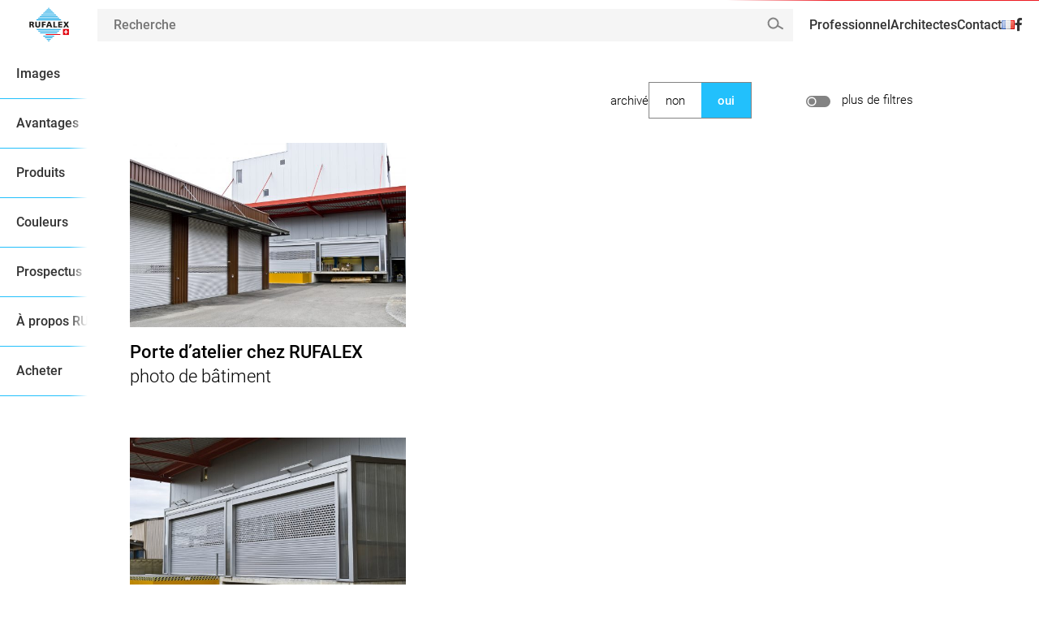

--- FILE ---
content_type: text/html; charset=UTF-8
request_url: https://rufalex.ch/fr/base-de-donnees/?fwp_anwendung=utilisation-de-la-lumiere-du-jour
body_size: 28476
content:
<!doctype html>
<!--[if lt IE 9]><html class="no-js no-svg ie lt-ie9 lt-ie8 lt-ie7" lang="fr-FR"> <![endif]-->
<!--[if IE 9]><html class="no-js no-svg ie ie9 lt-ie9 lt-ie8" lang="fr-FR"> <![endif]-->
<!--[if gt IE 9]><!--><html class="no-js no-svg" lang="fr-FR"> <!--<![endif]--><head><script data-no-optimize="1">var litespeed_docref=sessionStorage.getItem("litespeed_docref");litespeed_docref&&(Object.defineProperty(document,"referrer",{get:function(){return litespeed_docref}}),sessionStorage.removeItem("litespeed_docref"));</script> <meta charset="UTF-8" /><meta name="description" content="Volets roulants made in Kirchberg"><style></style><meta http-equiv="Content-Type" content="text/html; charset=UTF-8" /><meta http-equiv="X-UA-Compatible" content="IE=edge"><meta name="viewport" content="width=device-width, initial-scale=1"><link rel="author" href="https://rufalex.ch/wp-content/themes/rufalex-theme/humans.txt" /><link rel="pingback" href="https://rufalex.ch/xmlrpc.php" /><link rel="profile" href="http://gmpg.org/xfn/11"> <script type="litespeed/javascript">(function(w,d,s,l,i){w[l]=w[l]||[];w[l].push({'gtm.start':new Date().getTime(),event:'gtm.js'});var f=d.getElementsByTagName(s)[0],j=d.createElement(s),dl=l!='dataLayer'?'&l='+l:'';j.async=!0;j.src='https://www.googletagmanager.com/gtm.js?id='+i+dl;f.parentNode.insertBefore(j,f)})(window,document,'script','dataLayer','GTM-N4KJ2QX')</script> <meta name='robots' content='index, follow, max-image-preview:large, max-snippet:-1, max-video-preview:-1' /><link rel="alternate" href="https://rufalex.ch/de/datenbank/" hreflang="de" /><link rel="alternate" href="https://rufalex.ch/fr/base-de-donnees/" hreflang="fr" /><link rel="alternate" href="https://rufalex.ch/it/database/" hreflang="it" /><title>Base de données - RUFALEX Rollladen-Systeme AG</title><link rel="canonical" href="https://rufalex.ch/fr/base-de-donnees/" /><meta property="og:locale" content="fr_FR" /><meta property="og:locale:alternate" content="de_DE" /><meta property="og:locale:alternate" content="it_IT" /><meta property="og:type" content="article" /><meta property="og:title" content="Base de données - RUFALEX Rollladen-Systeme AG" /><meta property="og:url" content="https://rufalex.ch/fr/base-de-donnees/" /><meta property="og:site_name" content="RUFALEX Rollladen-Systeme AG" /><meta property="article:publisher" content="https://www.facebook.com/rufalex.rollladen" /><meta property="article:modified_time" content="2023-11-24T07:46:48+00:00" /><meta property="og:image" content="https://rufalex.ch/wp-content/uploads/2018/08/logo-rufalex.png" /><meta property="og:image:width" content="800" /><meta property="og:image:height" content="800" /><meta property="og:image:type" content="image/png" /><meta name="twitter:card" content="summary_large_image" /> <script type="application/ld+json" class="yoast-schema-graph">{"@context":"https://schema.org","@graph":[{"@type":"WebPage","@id":"https://rufalex.ch/fr/base-de-donnees/","url":"https://rufalex.ch/fr/base-de-donnees/","name":"Base de données - RUFALEX Rollladen-Systeme AG","isPartOf":{"@id":"https://rufalex.ch/fr/accueil/#website"},"datePublished":"2016-10-04T17:40:31+00:00","dateModified":"2023-11-24T07:46:48+00:00","breadcrumb":{"@id":"https://rufalex.ch/fr/base-de-donnees/#breadcrumb"},"inLanguage":"fr-FR","potentialAction":[{"@type":"ReadAction","target":["https://rufalex.ch/fr/base-de-donnees/"]}]},{"@type":"BreadcrumbList","@id":"https://rufalex.ch/fr/base-de-donnees/#breadcrumb","itemListElement":[{"@type":"ListItem","position":1,"name":"Accueil","item":"https://rufalex.ch/fr/accueil/"},{"@type":"ListItem","position":2,"name":"Base de données"}]},{"@type":"WebSite","@id":"https://rufalex.ch/fr/accueil/#website","url":"https://rufalex.ch/fr/accueil/","name":"RUFALEX Rollladen-Systeme AG","description":"Volets roulants made in Kirchberg","publisher":{"@id":"https://rufalex.ch/fr/accueil/#organization"},"potentialAction":[{"@type":"SearchAction","target":{"@type":"EntryPoint","urlTemplate":"https://rufalex.ch/fr/accueil/?s={search_term_string}"},"query-input":{"@type":"PropertyValueSpecification","valueRequired":true,"valueName":"search_term_string"}}],"inLanguage":"fr-FR"},{"@type":"Organization","@id":"https://rufalex.ch/fr/accueil/#organization","name":"RUFALEX Rollladen-Systeme AG","alternateName":"RUFALEX","url":"https://rufalex.ch/fr/accueil/","logo":{"@type":"ImageObject","inLanguage":"fr-FR","@id":"https://rufalex.ch/fr/accueil/#/schema/logo/image/","url":"https://rufalex.ch/wp-content/uploads/2018/08/logo-rufalex.png","contentUrl":"https://rufalex.ch/wp-content/uploads/2018/08/logo-rufalex.png","width":800,"height":800,"caption":"RUFALEX Rollladen-Systeme AG"},"image":{"@id":"https://rufalex.ch/fr/accueil/#/schema/logo/image/"},"sameAs":["https://www.facebook.com/rufalex.rollladen"]}]}</script> <link rel='dns-prefetch' href='//use.fontawesome.com' /><link rel="alternate" type="application/rss+xml" title="RUFALEX Rollladen-Systeme AG &raquo; Flux" href="https://rufalex.ch/fr/feed/" /><link rel="alternate" hreflang="x-default" href="https://rufalex.ch/de/datenbank/" /><link rel="alternate" title="oEmbed (JSON)" type="application/json+oembed" href="https://rufalex.ch/wp-json/oembed/1.0/embed?url=https%3A%2F%2Frufalex.ch%2Ffr%2Fbase-de-donnees%2F&#038;lang=fr" /><link rel="alternate" title="oEmbed (XML)" type="text/xml+oembed" href="https://rufalex.ch/wp-json/oembed/1.0/embed?url=https%3A%2F%2Frufalex.ch%2Ffr%2Fbase-de-donnees%2F&#038;format=xml&#038;lang=fr" /><style id='wp-img-auto-sizes-contain-inline-css' type='text/css'>img:is([sizes=auto i],[sizes^="auto," i]){contain-intrinsic-size:3000px 1500px}
/*# sourceURL=wp-img-auto-sizes-contain-inline-css */</style><link data-optimized="2" rel="stylesheet" href="https://rufalex.ch/wp-content/litespeed/css/ced18094cfdaf6b5307f3bf8091c3d18.css?ver=d920d" /><style id='global-styles-inline-css' type='text/css'>:root{--wp--preset--aspect-ratio--square: 1;--wp--preset--aspect-ratio--4-3: 4/3;--wp--preset--aspect-ratio--3-4: 3/4;--wp--preset--aspect-ratio--3-2: 3/2;--wp--preset--aspect-ratio--2-3: 2/3;--wp--preset--aspect-ratio--16-9: 16/9;--wp--preset--aspect-ratio--9-16: 9/16;--wp--preset--color--black: #000000;--wp--preset--color--cyan-bluish-gray: #abb8c3;--wp--preset--color--white: #ffffff;--wp--preset--color--pale-pink: #f78da7;--wp--preset--color--vivid-red: #cf2e2e;--wp--preset--color--luminous-vivid-orange: #ff6900;--wp--preset--color--luminous-vivid-amber: #fcb900;--wp--preset--color--light-green-cyan: #7bdcb5;--wp--preset--color--vivid-green-cyan: #00d084;--wp--preset--color--pale-cyan-blue: #8ed1fc;--wp--preset--color--vivid-cyan-blue: #0693e3;--wp--preset--color--vivid-purple: #9b51e0;--wp--preset--gradient--vivid-cyan-blue-to-vivid-purple: linear-gradient(135deg,rgb(6,147,227) 0%,rgb(155,81,224) 100%);--wp--preset--gradient--light-green-cyan-to-vivid-green-cyan: linear-gradient(135deg,rgb(122,220,180) 0%,rgb(0,208,130) 100%);--wp--preset--gradient--luminous-vivid-amber-to-luminous-vivid-orange: linear-gradient(135deg,rgb(252,185,0) 0%,rgb(255,105,0) 100%);--wp--preset--gradient--luminous-vivid-orange-to-vivid-red: linear-gradient(135deg,rgb(255,105,0) 0%,rgb(207,46,46) 100%);--wp--preset--gradient--very-light-gray-to-cyan-bluish-gray: linear-gradient(135deg,rgb(238,238,238) 0%,rgb(169,184,195) 100%);--wp--preset--gradient--cool-to-warm-spectrum: linear-gradient(135deg,rgb(74,234,220) 0%,rgb(151,120,209) 20%,rgb(207,42,186) 40%,rgb(238,44,130) 60%,rgb(251,105,98) 80%,rgb(254,248,76) 100%);--wp--preset--gradient--blush-light-purple: linear-gradient(135deg,rgb(255,206,236) 0%,rgb(152,150,240) 100%);--wp--preset--gradient--blush-bordeaux: linear-gradient(135deg,rgb(254,205,165) 0%,rgb(254,45,45) 50%,rgb(107,0,62) 100%);--wp--preset--gradient--luminous-dusk: linear-gradient(135deg,rgb(255,203,112) 0%,rgb(199,81,192) 50%,rgb(65,88,208) 100%);--wp--preset--gradient--pale-ocean: linear-gradient(135deg,rgb(255,245,203) 0%,rgb(182,227,212) 50%,rgb(51,167,181) 100%);--wp--preset--gradient--electric-grass: linear-gradient(135deg,rgb(202,248,128) 0%,rgb(113,206,126) 100%);--wp--preset--gradient--midnight: linear-gradient(135deg,rgb(2,3,129) 0%,rgb(40,116,252) 100%);--wp--preset--font-size--small: 13px;--wp--preset--font-size--medium: 20px;--wp--preset--font-size--large: 36px;--wp--preset--font-size--x-large: 42px;--wp--preset--spacing--20: 0.44rem;--wp--preset--spacing--30: 0.67rem;--wp--preset--spacing--40: 1rem;--wp--preset--spacing--50: 1.5rem;--wp--preset--spacing--60: 2.25rem;--wp--preset--spacing--70: 3.38rem;--wp--preset--spacing--80: 5.06rem;--wp--preset--shadow--natural: 6px 6px 9px rgba(0, 0, 0, 0.2);--wp--preset--shadow--deep: 12px 12px 50px rgba(0, 0, 0, 0.4);--wp--preset--shadow--sharp: 6px 6px 0px rgba(0, 0, 0, 0.2);--wp--preset--shadow--outlined: 6px 6px 0px -3px rgb(255, 255, 255), 6px 6px rgb(0, 0, 0);--wp--preset--shadow--crisp: 6px 6px 0px rgb(0, 0, 0);}:where(.is-layout-flex){gap: 0.5em;}:where(.is-layout-grid){gap: 0.5em;}body .is-layout-flex{display: flex;}.is-layout-flex{flex-wrap: wrap;align-items: center;}.is-layout-flex > :is(*, div){margin: 0;}body .is-layout-grid{display: grid;}.is-layout-grid > :is(*, div){margin: 0;}:where(.wp-block-columns.is-layout-flex){gap: 2em;}:where(.wp-block-columns.is-layout-grid){gap: 2em;}:where(.wp-block-post-template.is-layout-flex){gap: 1.25em;}:where(.wp-block-post-template.is-layout-grid){gap: 1.25em;}.has-black-color{color: var(--wp--preset--color--black) !important;}.has-cyan-bluish-gray-color{color: var(--wp--preset--color--cyan-bluish-gray) !important;}.has-white-color{color: var(--wp--preset--color--white) !important;}.has-pale-pink-color{color: var(--wp--preset--color--pale-pink) !important;}.has-vivid-red-color{color: var(--wp--preset--color--vivid-red) !important;}.has-luminous-vivid-orange-color{color: var(--wp--preset--color--luminous-vivid-orange) !important;}.has-luminous-vivid-amber-color{color: var(--wp--preset--color--luminous-vivid-amber) !important;}.has-light-green-cyan-color{color: var(--wp--preset--color--light-green-cyan) !important;}.has-vivid-green-cyan-color{color: var(--wp--preset--color--vivid-green-cyan) !important;}.has-pale-cyan-blue-color{color: var(--wp--preset--color--pale-cyan-blue) !important;}.has-vivid-cyan-blue-color{color: var(--wp--preset--color--vivid-cyan-blue) !important;}.has-vivid-purple-color{color: var(--wp--preset--color--vivid-purple) !important;}.has-black-background-color{background-color: var(--wp--preset--color--black) !important;}.has-cyan-bluish-gray-background-color{background-color: var(--wp--preset--color--cyan-bluish-gray) !important;}.has-white-background-color{background-color: var(--wp--preset--color--white) !important;}.has-pale-pink-background-color{background-color: var(--wp--preset--color--pale-pink) !important;}.has-vivid-red-background-color{background-color: var(--wp--preset--color--vivid-red) !important;}.has-luminous-vivid-orange-background-color{background-color: var(--wp--preset--color--luminous-vivid-orange) !important;}.has-luminous-vivid-amber-background-color{background-color: var(--wp--preset--color--luminous-vivid-amber) !important;}.has-light-green-cyan-background-color{background-color: var(--wp--preset--color--light-green-cyan) !important;}.has-vivid-green-cyan-background-color{background-color: var(--wp--preset--color--vivid-green-cyan) !important;}.has-pale-cyan-blue-background-color{background-color: var(--wp--preset--color--pale-cyan-blue) !important;}.has-vivid-cyan-blue-background-color{background-color: var(--wp--preset--color--vivid-cyan-blue) !important;}.has-vivid-purple-background-color{background-color: var(--wp--preset--color--vivid-purple) !important;}.has-black-border-color{border-color: var(--wp--preset--color--black) !important;}.has-cyan-bluish-gray-border-color{border-color: var(--wp--preset--color--cyan-bluish-gray) !important;}.has-white-border-color{border-color: var(--wp--preset--color--white) !important;}.has-pale-pink-border-color{border-color: var(--wp--preset--color--pale-pink) !important;}.has-vivid-red-border-color{border-color: var(--wp--preset--color--vivid-red) !important;}.has-luminous-vivid-orange-border-color{border-color: var(--wp--preset--color--luminous-vivid-orange) !important;}.has-luminous-vivid-amber-border-color{border-color: var(--wp--preset--color--luminous-vivid-amber) !important;}.has-light-green-cyan-border-color{border-color: var(--wp--preset--color--light-green-cyan) !important;}.has-vivid-green-cyan-border-color{border-color: var(--wp--preset--color--vivid-green-cyan) !important;}.has-pale-cyan-blue-border-color{border-color: var(--wp--preset--color--pale-cyan-blue) !important;}.has-vivid-cyan-blue-border-color{border-color: var(--wp--preset--color--vivid-cyan-blue) !important;}.has-vivid-purple-border-color{border-color: var(--wp--preset--color--vivid-purple) !important;}.has-vivid-cyan-blue-to-vivid-purple-gradient-background{background: var(--wp--preset--gradient--vivid-cyan-blue-to-vivid-purple) !important;}.has-light-green-cyan-to-vivid-green-cyan-gradient-background{background: var(--wp--preset--gradient--light-green-cyan-to-vivid-green-cyan) !important;}.has-luminous-vivid-amber-to-luminous-vivid-orange-gradient-background{background: var(--wp--preset--gradient--luminous-vivid-amber-to-luminous-vivid-orange) !important;}.has-luminous-vivid-orange-to-vivid-red-gradient-background{background: var(--wp--preset--gradient--luminous-vivid-orange-to-vivid-red) !important;}.has-very-light-gray-to-cyan-bluish-gray-gradient-background{background: var(--wp--preset--gradient--very-light-gray-to-cyan-bluish-gray) !important;}.has-cool-to-warm-spectrum-gradient-background{background: var(--wp--preset--gradient--cool-to-warm-spectrum) !important;}.has-blush-light-purple-gradient-background{background: var(--wp--preset--gradient--blush-light-purple) !important;}.has-blush-bordeaux-gradient-background{background: var(--wp--preset--gradient--blush-bordeaux) !important;}.has-luminous-dusk-gradient-background{background: var(--wp--preset--gradient--luminous-dusk) !important;}.has-pale-ocean-gradient-background{background: var(--wp--preset--gradient--pale-ocean) !important;}.has-electric-grass-gradient-background{background: var(--wp--preset--gradient--electric-grass) !important;}.has-midnight-gradient-background{background: var(--wp--preset--gradient--midnight) !important;}.has-small-font-size{font-size: var(--wp--preset--font-size--small) !important;}.has-medium-font-size{font-size: var(--wp--preset--font-size--medium) !important;}.has-large-font-size{font-size: var(--wp--preset--font-size--large) !important;}.has-x-large-font-size{font-size: var(--wp--preset--font-size--x-large) !important;}
/*# sourceURL=global-styles-inline-css */</style><style id='classic-theme-styles-inline-css' type='text/css'>/*! This file is auto-generated */
.wp-block-button__link{color:#fff;background-color:#32373c;border-radius:9999px;box-shadow:none;text-decoration:none;padding:calc(.667em + 2px) calc(1.333em + 2px);font-size:1.125em}.wp-block-file__button{background:#32373c;color:#fff;text-decoration:none}
/*# sourceURL=/wp-includes/css/classic-themes.min.css */</style><link rel='stylesheet' id='bfa-font-awesome-css' href='https://use.fontawesome.com/releases/v5.15.4/css/all.css?ver=2.0.3' type='text/css' media='all' /><link rel='stylesheet' id='bfa-font-awesome-v4-shim-css' href='https://use.fontawesome.com/releases/v5.15.4/css/v4-shims.css?ver=2.0.3' type='text/css' media='all' /><style id='bfa-font-awesome-v4-shim-inline-css' type='text/css'>@font-face {
				font-family: 'FontAwesome';
				src: url('https://use.fontawesome.com/releases/v5.15.4/webfonts/fa-brands-400.eot'),
				url('https://use.fontawesome.com/releases/v5.15.4/webfonts/fa-brands-400.eot?#iefix') format('embedded-opentype'),
				url('https://use.fontawesome.com/releases/v5.15.4/webfonts/fa-brands-400.woff2') format('woff2'),
				url('https://use.fontawesome.com/releases/v5.15.4/webfonts/fa-brands-400.woff') format('woff'),
				url('https://use.fontawesome.com/releases/v5.15.4/webfonts/fa-brands-400.ttf') format('truetype'),
				url('https://use.fontawesome.com/releases/v5.15.4/webfonts/fa-brands-400.svg#fontawesome') format('svg');
			}

			@font-face {
				font-family: 'FontAwesome';
				src: url('https://use.fontawesome.com/releases/v5.15.4/webfonts/fa-solid-900.eot'),
				url('https://use.fontawesome.com/releases/v5.15.4/webfonts/fa-solid-900.eot?#iefix') format('embedded-opentype'),
				url('https://use.fontawesome.com/releases/v5.15.4/webfonts/fa-solid-900.woff2') format('woff2'),
				url('https://use.fontawesome.com/releases/v5.15.4/webfonts/fa-solid-900.woff') format('woff'),
				url('https://use.fontawesome.com/releases/v5.15.4/webfonts/fa-solid-900.ttf') format('truetype'),
				url('https://use.fontawesome.com/releases/v5.15.4/webfonts/fa-solid-900.svg#fontawesome') format('svg');
			}

			@font-face {
				font-family: 'FontAwesome';
				src: url('https://use.fontawesome.com/releases/v5.15.4/webfonts/fa-regular-400.eot'),
				url('https://use.fontawesome.com/releases/v5.15.4/webfonts/fa-regular-400.eot?#iefix') format('embedded-opentype'),
				url('https://use.fontawesome.com/releases/v5.15.4/webfonts/fa-regular-400.woff2') format('woff2'),
				url('https://use.fontawesome.com/releases/v5.15.4/webfonts/fa-regular-400.woff') format('woff'),
				url('https://use.fontawesome.com/releases/v5.15.4/webfonts/fa-regular-400.ttf') format('truetype'),
				url('https://use.fontawesome.com/releases/v5.15.4/webfonts/fa-regular-400.svg#fontawesome') format('svg');
				unicode-range: U+F004-F005,U+F007,U+F017,U+F022,U+F024,U+F02E,U+F03E,U+F044,U+F057-F059,U+F06E,U+F070,U+F075,U+F07B-F07C,U+F080,U+F086,U+F089,U+F094,U+F09D,U+F0A0,U+F0A4-F0A7,U+F0C5,U+F0C7-F0C8,U+F0E0,U+F0EB,U+F0F3,U+F0F8,U+F0FE,U+F111,U+F118-F11A,U+F11C,U+F133,U+F144,U+F146,U+F14A,U+F14D-F14E,U+F150-F152,U+F15B-F15C,U+F164-F165,U+F185-F186,U+F191-F192,U+F1AD,U+F1C1-F1C9,U+F1CD,U+F1D8,U+F1E3,U+F1EA,U+F1F6,U+F1F9,U+F20A,U+F247-F249,U+F24D,U+F254-F25B,U+F25D,U+F267,U+F271-F274,U+F279,U+F28B,U+F28D,U+F2B5-F2B6,U+F2B9,U+F2BB,U+F2BD,U+F2C1-F2C2,U+F2D0,U+F2D2,U+F2DC,U+F2ED,U+F328,U+F358-F35B,U+F3A5,U+F3D1,U+F410,U+F4AD;
			}
		
/*# sourceURL=bfa-font-awesome-v4-shim-inline-css */</style> <script type="litespeed/javascript" data-src="https://rufalex.ch/wp-includes/js/jquery/jquery.min.js" id="jquery-core-js"></script> <script id="nf-front-end-js-extra" type="litespeed/javascript">var nfi18n={"ninjaForms":"Ninja Forms","changeEmailErrorMsg":"Veuillez saisir une adresse de messagerie valide. Ex\u00a0: jean.dupont@gmail.com","changeDateErrorMsg":"Veuillez saisir une date valide\u00a0!","confirmFieldErrorMsg":"Ces champs doivent correspondre\u00a0!","fieldNumberNumMinError":"Erreur de nombre min.","fieldNumberNumMaxError":"Erreur de nombre max.","fieldNumberIncrementBy":"Veuillez incr\u00e9menter par ","fieldTextareaRTEInsertLink":"Ins\u00e9rer un lien","fieldTextareaRTEInsertMedia":"Ins\u00e9rer un m\u00e9dia","fieldTextareaRTESelectAFile":"S\u00e9lectionnez un fichier","formErrorsCorrectErrors":"Veuillez corriger les erreurs avant d\u2019envoyer ce formulaire.","formHoneypot":"Si vous \u00eates un \u00eatre humain et que vous voyez ce champ, veuillez le laisser vide.","validateRequiredField":"Ce champ est obligatoire.","honeypotHoneypotError":"Erreur Honeypot","fileUploadOldCodeFileUploadInProgress":"T\u00e9l\u00e9versement du fichier en cours.","fileUploadOldCodeFileUpload":"T\u00c9L\u00c9VERSEMENT DE FICHIER","currencySymbol":"$","fieldsMarkedRequired":"Les champs marqu\u00e9s d\u2019un \u003Cspan class=\"ninja-forms-req-symbol\"\u003E*\u003C/span\u003E sont obligatoires","thousands_sep":"\u00a0","decimal_point":",","siteLocale":"fr_FR","dateFormat":"d/m/Y","startOfWeek":"1","of":"sur","previousMonth":"Mois pr\u00e9c\u00e9dent","nextMonth":"Mois suivant","months":["Janvier","F\u00e9vrier","Mars","Avril","Mai","Juin","Juillet","Ao\u00fbt","Septembre","Octobre","Novembre","D\u00e9cembre"],"monthsShort":["Jan","F\u00e9v","Mar","Avr","Mai","Juin","Juil","Ao\u00fb","Sep","Oct","Nov","D\u00e9c"],"weekdays":["Dimanche","Lundi","Mardi","Mercredi","Jeudi","Vendredi","Samedi"],"weekdaysShort":["Dim","Lun","Mar","Mer","Jeu","Ven","Sam"],"weekdaysMin":["Di","Lu","Ma","Me","Je","Ve","Sa"],"recaptchaConsentMissing":"reCaptcha validation couldn't load.","recaptchaMissingCookie":"reCaptcha v3 validation couldn't load the cookie needed to submit the form.","recaptchaConsentEvent":"Accept reCaptcha cookies before sending the form."};var nfFrontEnd={"adminAjax":"https://rufalex.ch/wp-admin/admin-ajax.php","ajaxNonce":"1d86f04155","requireBaseUrl":"https://rufalex.ch/wp-content/plugins/ninja-forms/assets/js/","use_merge_tags":{"user":{"address":"address","textbox":"textbox","button":"button","checkbox":"checkbox","city":"city","confirm":"confirm","date":"date","email":"email","firstname":"firstname","html":"html","hcaptcha":"hcaptcha","hidden":"hidden","lastname":"lastname","listcheckbox":"listcheckbox","listcountry":"listcountry","listimage":"listimage","listmultiselect":"listmultiselect","listradio":"listradio","listselect":"listselect","liststate":"liststate","note":"note","number":"number","password":"password","passwordconfirm":"passwordconfirm","product":"product","quantity":"quantity","recaptcha":"recaptcha","recaptcha_v3":"recaptcha_v3","repeater":"repeater","shipping":"shipping","signature":"signature","spam":"spam","starrating":"starrating","submit":"submit","terms":"terms","textarea":"textarea","total":"total","turnstile":"turnstile","unknown":"unknown","zip":"zip","hr":"hr"},"post":{"address":"address","textbox":"textbox","button":"button","checkbox":"checkbox","city":"city","confirm":"confirm","date":"date","email":"email","firstname":"firstname","html":"html","hcaptcha":"hcaptcha","hidden":"hidden","lastname":"lastname","listcheckbox":"listcheckbox","listcountry":"listcountry","listimage":"listimage","listmultiselect":"listmultiselect","listradio":"listradio","listselect":"listselect","liststate":"liststate","note":"note","number":"number","password":"password","passwordconfirm":"passwordconfirm","product":"product","quantity":"quantity","recaptcha":"recaptcha","recaptcha_v3":"recaptcha_v3","repeater":"repeater","shipping":"shipping","signature":"signature","spam":"spam","starrating":"starrating","submit":"submit","terms":"terms","textarea":"textarea","total":"total","turnstile":"turnstile","unknown":"unknown","zip":"zip","hr":"hr"},"system":{"address":"address","textbox":"textbox","button":"button","checkbox":"checkbox","city":"city","confirm":"confirm","date":"date","email":"email","firstname":"firstname","html":"html","hcaptcha":"hcaptcha","hidden":"hidden","lastname":"lastname","listcheckbox":"listcheckbox","listcountry":"listcountry","listimage":"listimage","listmultiselect":"listmultiselect","listradio":"listradio","listselect":"listselect","liststate":"liststate","note":"note","number":"number","password":"password","passwordconfirm":"passwordconfirm","product":"product","quantity":"quantity","recaptcha":"recaptcha","recaptcha_v3":"recaptcha_v3","repeater":"repeater","shipping":"shipping","signature":"signature","spam":"spam","starrating":"starrating","submit":"submit","terms":"terms","textarea":"textarea","total":"total","turnstile":"turnstile","unknown":"unknown","zip":"zip","hr":"hr"},"fields":{"address":"address","textbox":"textbox","button":"button","checkbox":"checkbox","city":"city","confirm":"confirm","date":"date","email":"email","firstname":"firstname","html":"html","hcaptcha":"hcaptcha","hidden":"hidden","lastname":"lastname","listcheckbox":"listcheckbox","listcountry":"listcountry","listimage":"listimage","listmultiselect":"listmultiselect","listradio":"listradio","listselect":"listselect","liststate":"liststate","note":"note","number":"number","password":"password","passwordconfirm":"passwordconfirm","product":"product","quantity":"quantity","recaptcha":"recaptcha","recaptcha_v3":"recaptcha_v3","repeater":"repeater","shipping":"shipping","signature":"signature","spam":"spam","starrating":"starrating","submit":"submit","terms":"terms","textarea":"textarea","total":"total","turnstile":"turnstile","unknown":"unknown","zip":"zip","hr":"hr"},"calculations":{"html":"html","hidden":"hidden","note":"note","unknown":"unknown"}},"opinionated_styles":"","filter_esc_status":"false","nf_consent_status_response":[]};var nfInlineVars=[];var nfi18n={"ninjaForms":"Ninja Forms","changeEmailErrorMsg":"Veuillez saisir une adresse de messagerie valide. Ex\u00a0: jean.dupont@gmail.com","changeDateErrorMsg":"Veuillez saisir une date valide\u00a0!","confirmFieldErrorMsg":"Ces champs doivent correspondre\u00a0!","fieldNumberNumMinError":"Erreur de nombre min.","fieldNumberNumMaxError":"Erreur de nombre max.","fieldNumberIncrementBy":"Veuillez incr\u00e9menter par ","fieldTextareaRTEInsertLink":"Ins\u00e9rer un lien","fieldTextareaRTEInsertMedia":"Ins\u00e9rer un m\u00e9dia","fieldTextareaRTESelectAFile":"S\u00e9lectionnez un fichier","formErrorsCorrectErrors":"Veuillez corriger les erreurs avant d\u2019envoyer ce formulaire.","formHoneypot":"Si vous \u00eates un \u00eatre humain et que vous voyez ce champ, veuillez le laisser vide.","validateRequiredField":"Ce champ est obligatoire.","honeypotHoneypotError":"Erreur Honeypot","fileUploadOldCodeFileUploadInProgress":"T\u00e9l\u00e9versement du fichier en cours.","fileUploadOldCodeFileUpload":"T\u00c9L\u00c9VERSEMENT DE FICHIER","currencySymbol":"$","fieldsMarkedRequired":"Les champs marqu\u00e9s d\u2019un \u003Cspan class=\"ninja-forms-req-symbol\"\u003E*\u003C/span\u003E sont obligatoires","thousands_sep":"\u00a0","decimal_point":",","siteLocale":"fr_FR","dateFormat":"d/m/Y","startOfWeek":"1","of":"sur","previousMonth":"Mois pr\u00e9c\u00e9dent","nextMonth":"Mois suivant","months":["Janvier","F\u00e9vrier","Mars","Avril","Mai","Juin","Juillet","Ao\u00fbt","Septembre","Octobre","Novembre","D\u00e9cembre"],"monthsShort":["Jan","F\u00e9v","Mar","Avr","Mai","Juin","Juil","Ao\u00fb","Sep","Oct","Nov","D\u00e9c"],"weekdays":["Dimanche","Lundi","Mardi","Mercredi","Jeudi","Vendredi","Samedi"],"weekdaysShort":["Dim","Lun","Mar","Mer","Jeu","Ven","Sam"],"weekdaysMin":["Di","Lu","Ma","Me","Je","Ve","Sa"],"recaptchaConsentMissing":"reCaptcha validation couldn't load.","recaptchaMissingCookie":"reCaptcha v3 validation couldn't load the cookie needed to submit the form.","recaptchaConsentEvent":"Accept reCaptcha cookies before sending the form."};var nfFrontEnd={"adminAjax":"https://rufalex.ch/wp-admin/admin-ajax.php","ajaxNonce":"1d86f04155","requireBaseUrl":"https://rufalex.ch/wp-content/plugins/ninja-forms/assets/js/","use_merge_tags":{"user":{"address":"address","textbox":"textbox","button":"button","checkbox":"checkbox","city":"city","confirm":"confirm","date":"date","email":"email","firstname":"firstname","html":"html","hcaptcha":"hcaptcha","hidden":"hidden","lastname":"lastname","listcheckbox":"listcheckbox","listcountry":"listcountry","listimage":"listimage","listmultiselect":"listmultiselect","listradio":"listradio","listselect":"listselect","liststate":"liststate","note":"note","number":"number","password":"password","passwordconfirm":"passwordconfirm","product":"product","quantity":"quantity","recaptcha":"recaptcha","recaptcha_v3":"recaptcha_v3","repeater":"repeater","shipping":"shipping","signature":"signature","spam":"spam","starrating":"starrating","submit":"submit","terms":"terms","textarea":"textarea","total":"total","turnstile":"turnstile","unknown":"unknown","zip":"zip","hr":"hr"},"post":{"address":"address","textbox":"textbox","button":"button","checkbox":"checkbox","city":"city","confirm":"confirm","date":"date","email":"email","firstname":"firstname","html":"html","hcaptcha":"hcaptcha","hidden":"hidden","lastname":"lastname","listcheckbox":"listcheckbox","listcountry":"listcountry","listimage":"listimage","listmultiselect":"listmultiselect","listradio":"listradio","listselect":"listselect","liststate":"liststate","note":"note","number":"number","password":"password","passwordconfirm":"passwordconfirm","product":"product","quantity":"quantity","recaptcha":"recaptcha","recaptcha_v3":"recaptcha_v3","repeater":"repeater","shipping":"shipping","signature":"signature","spam":"spam","starrating":"starrating","submit":"submit","terms":"terms","textarea":"textarea","total":"total","turnstile":"turnstile","unknown":"unknown","zip":"zip","hr":"hr"},"system":{"address":"address","textbox":"textbox","button":"button","checkbox":"checkbox","city":"city","confirm":"confirm","date":"date","email":"email","firstname":"firstname","html":"html","hcaptcha":"hcaptcha","hidden":"hidden","lastname":"lastname","listcheckbox":"listcheckbox","listcountry":"listcountry","listimage":"listimage","listmultiselect":"listmultiselect","listradio":"listradio","listselect":"listselect","liststate":"liststate","note":"note","number":"number","password":"password","passwordconfirm":"passwordconfirm","product":"product","quantity":"quantity","recaptcha":"recaptcha","recaptcha_v3":"recaptcha_v3","repeater":"repeater","shipping":"shipping","signature":"signature","spam":"spam","starrating":"starrating","submit":"submit","terms":"terms","textarea":"textarea","total":"total","turnstile":"turnstile","unknown":"unknown","zip":"zip","hr":"hr"},"fields":{"address":"address","textbox":"textbox","button":"button","checkbox":"checkbox","city":"city","confirm":"confirm","date":"date","email":"email","firstname":"firstname","html":"html","hcaptcha":"hcaptcha","hidden":"hidden","lastname":"lastname","listcheckbox":"listcheckbox","listcountry":"listcountry","listimage":"listimage","listmultiselect":"listmultiselect","listradio":"listradio","listselect":"listselect","liststate":"liststate","note":"note","number":"number","password":"password","passwordconfirm":"passwordconfirm","product":"product","quantity":"quantity","recaptcha":"recaptcha","recaptcha_v3":"recaptcha_v3","repeater":"repeater","shipping":"shipping","signature":"signature","spam":"spam","starrating":"starrating","submit":"submit","terms":"terms","textarea":"textarea","total":"total","turnstile":"turnstile","unknown":"unknown","zip":"zip","hr":"hr"},"calculations":{"html":"html","hidden":"hidden","note":"note","unknown":"unknown"}},"opinionated_styles":"","filter_esc_status":"false","nf_consent_status_response":[]};var nfInlineVars=[];var nfi18n={"ninjaForms":"Ninja Forms","changeEmailErrorMsg":"Veuillez saisir une adresse de messagerie valide. Ex\u00a0: jean.dupont@gmail.com","changeDateErrorMsg":"Veuillez saisir une date valide\u00a0!","confirmFieldErrorMsg":"Ces champs doivent correspondre\u00a0!","fieldNumberNumMinError":"Erreur de nombre min.","fieldNumberNumMaxError":"Erreur de nombre max.","fieldNumberIncrementBy":"Veuillez incr\u00e9menter par ","fieldTextareaRTEInsertLink":"Ins\u00e9rer un lien","fieldTextareaRTEInsertMedia":"Ins\u00e9rer un m\u00e9dia","fieldTextareaRTESelectAFile":"S\u00e9lectionnez un fichier","formErrorsCorrectErrors":"Veuillez corriger les erreurs avant d\u2019envoyer ce formulaire.","formHoneypot":"Si vous \u00eates un \u00eatre humain et que vous voyez ce champ, veuillez le laisser vide.","validateRequiredField":"Ce champ est obligatoire.","honeypotHoneypotError":"Erreur Honeypot","fileUploadOldCodeFileUploadInProgress":"T\u00e9l\u00e9versement du fichier en cours.","fileUploadOldCodeFileUpload":"T\u00c9L\u00c9VERSEMENT DE FICHIER","currencySymbol":"$","fieldsMarkedRequired":"Les champs marqu\u00e9s d\u2019un \u003Cspan class=\"ninja-forms-req-symbol\"\u003E*\u003C/span\u003E sont obligatoires","thousands_sep":"\u00a0","decimal_point":",","siteLocale":"fr_FR","dateFormat":"d/m/Y","startOfWeek":"1","of":"sur","previousMonth":"Mois pr\u00e9c\u00e9dent","nextMonth":"Mois suivant","months":["Janvier","F\u00e9vrier","Mars","Avril","Mai","Juin","Juillet","Ao\u00fbt","Septembre","Octobre","Novembre","D\u00e9cembre"],"monthsShort":["Jan","F\u00e9v","Mar","Avr","Mai","Juin","Juil","Ao\u00fb","Sep","Oct","Nov","D\u00e9c"],"weekdays":["Dimanche","Lundi","Mardi","Mercredi","Jeudi","Vendredi","Samedi"],"weekdaysShort":["Dim","Lun","Mar","Mer","Jeu","Ven","Sam"],"weekdaysMin":["Di","Lu","Ma","Me","Je","Ve","Sa"],"recaptchaConsentMissing":"reCaptcha validation couldn't load.","recaptchaMissingCookie":"reCaptcha v3 validation couldn't load the cookie needed to submit the form.","recaptchaConsentEvent":"Accept reCaptcha cookies before sending the form."};var nfFrontEnd={"adminAjax":"https://rufalex.ch/wp-admin/admin-ajax.php","ajaxNonce":"1d86f04155","requireBaseUrl":"https://rufalex.ch/wp-content/plugins/ninja-forms/assets/js/","use_merge_tags":{"user":{"address":"address","textbox":"textbox","button":"button","checkbox":"checkbox","city":"city","confirm":"confirm","date":"date","email":"email","firstname":"firstname","html":"html","hcaptcha":"hcaptcha","hidden":"hidden","lastname":"lastname","listcheckbox":"listcheckbox","listcountry":"listcountry","listimage":"listimage","listmultiselect":"listmultiselect","listradio":"listradio","listselect":"listselect","liststate":"liststate","note":"note","number":"number","password":"password","passwordconfirm":"passwordconfirm","product":"product","quantity":"quantity","recaptcha":"recaptcha","recaptcha_v3":"recaptcha_v3","repeater":"repeater","shipping":"shipping","signature":"signature","spam":"spam","starrating":"starrating","submit":"submit","terms":"terms","textarea":"textarea","total":"total","turnstile":"turnstile","unknown":"unknown","zip":"zip","hr":"hr"},"post":{"address":"address","textbox":"textbox","button":"button","checkbox":"checkbox","city":"city","confirm":"confirm","date":"date","email":"email","firstname":"firstname","html":"html","hcaptcha":"hcaptcha","hidden":"hidden","lastname":"lastname","listcheckbox":"listcheckbox","listcountry":"listcountry","listimage":"listimage","listmultiselect":"listmultiselect","listradio":"listradio","listselect":"listselect","liststate":"liststate","note":"note","number":"number","password":"password","passwordconfirm":"passwordconfirm","product":"product","quantity":"quantity","recaptcha":"recaptcha","recaptcha_v3":"recaptcha_v3","repeater":"repeater","shipping":"shipping","signature":"signature","spam":"spam","starrating":"starrating","submit":"submit","terms":"terms","textarea":"textarea","total":"total","turnstile":"turnstile","unknown":"unknown","zip":"zip","hr":"hr"},"system":{"address":"address","textbox":"textbox","button":"button","checkbox":"checkbox","city":"city","confirm":"confirm","date":"date","email":"email","firstname":"firstname","html":"html","hcaptcha":"hcaptcha","hidden":"hidden","lastname":"lastname","listcheckbox":"listcheckbox","listcountry":"listcountry","listimage":"listimage","listmultiselect":"listmultiselect","listradio":"listradio","listselect":"listselect","liststate":"liststate","note":"note","number":"number","password":"password","passwordconfirm":"passwordconfirm","product":"product","quantity":"quantity","recaptcha":"recaptcha","recaptcha_v3":"recaptcha_v3","repeater":"repeater","shipping":"shipping","signature":"signature","spam":"spam","starrating":"starrating","submit":"submit","terms":"terms","textarea":"textarea","total":"total","turnstile":"turnstile","unknown":"unknown","zip":"zip","hr":"hr"},"fields":{"address":"address","textbox":"textbox","button":"button","checkbox":"checkbox","city":"city","confirm":"confirm","date":"date","email":"email","firstname":"firstname","html":"html","hcaptcha":"hcaptcha","hidden":"hidden","lastname":"lastname","listcheckbox":"listcheckbox","listcountry":"listcountry","listimage":"listimage","listmultiselect":"listmultiselect","listradio":"listradio","listselect":"listselect","liststate":"liststate","note":"note","number":"number","password":"password","passwordconfirm":"passwordconfirm","product":"product","quantity":"quantity","recaptcha":"recaptcha","recaptcha_v3":"recaptcha_v3","repeater":"repeater","shipping":"shipping","signature":"signature","spam":"spam","starrating":"starrating","submit":"submit","terms":"terms","textarea":"textarea","total":"total","turnstile":"turnstile","unknown":"unknown","zip":"zip","hr":"hr"},"calculations":{"html":"html","hidden":"hidden","note":"note","unknown":"unknown"}},"opinionated_styles":"","filter_esc_status":"false","nf_consent_status_response":[]};var nfInlineVars=[]</script> <link rel="https://api.w.org/" href="https://rufalex.ch/wp-json/" /><link rel="alternate" title="JSON" type="application/json" href="https://rufalex.ch/wp-json/wp/v2/pages/1733" /><link rel="EditURI" type="application/rsd+xml" title="RSD" href="https://rufalex.ch/xmlrpc.php?rsd" /><meta name="generator" content="WordPress 6.9" /><link rel='shortlink' href='https://rufalex.ch/?p=1733' /><meta name="cdp-version" content="1.5.0" /><link rel="icon" href="https://rufalex.ch/wp-content/uploads/2016/01/cropped-rufalex-retina-150x150.png" sizes="32x32" /><link rel="icon" href="https://rufalex.ch/wp-content/uploads/2016/01/cropped-rufalex-retina-300x300.png" sizes="192x192" /><link rel="apple-touch-icon" href="https://rufalex.ch/wp-content/uploads/2016/01/cropped-rufalex-retina-300x300.png" /><meta name="msapplication-TileImage" content="https://rufalex.ch/wp-content/uploads/2016/01/cropped-rufalex-retina-300x300.png" /><meta name="google-site-verification" content="FPa7gvtrxUguq-KvYWZmZ9m45SwBMcy6aiJEgw6x6Lo" /> <script charset="UTF-8" type="litespeed/javascript" data-src="//cdn.cookie-script.com/s/43a440b1be1783d7d387b9e4d7cfb50f.js"></script> </head><body class="wp-singular page-template page-template-page-db page-template-page-db-php page page-id-1733 wp-theme-rufalex-theme " data-template="base.twig">
<a class="skip-link screen-reader-text" href="#content">Aller au contenu</a><header class="header" ><div class="wrapper"><nav id="nav-top" class="nav-top " role="navigation"><div class="mobilecontrols"><div class="arrleftcontainer">
<img data-lazyloaded="1" src="[data-uri]" data-src="https://rufalex.ch/wp-content/themes/rufalex-theme/static/images/arrleft.svg" class="arrleft" /></div><div class="mobilelogo-nav">
<a href="https://rufalex.ch" class="homelink-nav"><img data-lazyloaded="1" src="[data-uri]" data-src="https://rufalex.ch/wp-content/themes/rufalex-theme/static/images/rufalexlogo2024.svg" class="homelogo-nav" alt="RUFALEX Logo and Home Button" /></a></div><div class="arrrightcontainer">
<img data-lazyloaded="1" src="[data-uri]" data-src="https://rufalex.ch/wp-content/themes/rufalex-theme/static/images/closex.svg" class="closex" /></div></div><ul><li class="menu-item menu-item-type-custom menu-item-object-custom menu-item-2427">
<a target="_self" href="/fr/base-de-donnees/?fwp_dokumenttyp=photo-de-batiment&fwp_sort2=random">Images</a><ul></ul></li><li class="menu-item menu-item-type-custom menu-item-object-custom menu-item-1743">
<a target="_self" href="/fr/avantages/">Avantages</a><ul></ul></li><li class="produkte menu-item menu-item-type-custom menu-item-object-custom menu-item-has-children menu-item-1744">
<a target="_self" href="/fr/produits/">Produits</a><div class="menutoparrow">
<svg width="12" height="18" viewBox="0 0 12 18" fill="none" xmlns="http://www.w3.org/2000/svg">
<path d="M2 16L9 9L2 2" stroke-width="3"/>
</svg></div><ul><li class="rollladen menu-item menu-item-type-custom menu-item-object-custom menu-item-2983">
<a target="_self" href="/fr/volets-roulants/">Volets roulants</a><ul></ul></li><li class="rollladen-systeme menu-item menu-item-type-custom menu-item-object-custom menu-item-has-children menu-item-2978">
<a target="_self" href="/fr/systemes-de-volets-roulants/">Systèmes de volets roulants</a><div class="menusubarrow">
<svg width="12" height="18" viewBox="0 0 12 18" fill="none" xmlns="http://www.w3.org/2000/svg">
<path d="M2 16L9 9L2 2" stroke-width="3"/>
</svg></div><ul><li class="einbausysteme menu-item menu-item-type-custom menu-item-object-custom menu-item-2980">
<a target="_self" href="/fr/systemes-de-volets-roulants/systemes-de-montage">Systèmes de montage</a><ul></ul></li><li class="kastensysteme menu-item menu-item-type-custom menu-item-object-custom menu-item-2979">
<a target="_self" href="/fr/systemes-de-volets-roulants/systemes-a-caisson">Système à caisson</a><ul></ul></li></ul></li><li class="rolltor-systeme menu-item menu-item-type-custom menu-item-object-custom menu-item-has-children menu-item-2981">
<a target="_self" href="/fr/systemes-de-portes-roulantes/">Systèmes de portes roulantes</a><div class="menusubarrow">
<svg width="12" height="18" viewBox="0 0 12 18" fill="none" xmlns="http://www.w3.org/2000/svg">
<path d="M2 16L9 9L2 2" stroke-width="3"/>
</svg></div><ul><li class="einbausysteme-tore menu-item menu-item-type-custom menu-item-object-custom menu-item-8413">
<a target="_self" href="/fr/systemes-de-portes-roulantes/systeme-de-montage/">Systèmes de montage</a><ul></ul></li><li class="kastensysteme-tore menu-item menu-item-type-custom menu-item-object-custom menu-item-8414">
<a target="_self" href="/fr/systemes-de-portes-roulantes/systemes-a-caisson/">Systèmes à caisson</a><ul></ul></li></ul></li><li class="insektenschutzsysteme menu-item menu-item-type-custom menu-item-object-custom menu-item-2982">
<a target="_self" href="/fr/systemes-de-moustiquaire/">Systèmes moustiquaire</a><ul></ul></li></ul></li><li class="menu-item menu-item-type-custom menu-item-object-custom menu-item-6670">
<a target="_self" href="/fr/couleurs">Couleurs</a><ul></ul></li><li class="menu-item menu-item-type-custom menu-item-object-custom menu-item-has-children menu-item-2360">
<a target="_self" href="/fr/base-de-donnees/?fwp_dokumenttyp=prospectus&fwp_per_page=20&fwp_sort=rufalexorder">Prospectus</a><div class="menutoparrow">
<svg width="12" height="18" viewBox="0 0 12 18" fill="none" xmlns="http://www.w3.org/2000/svg">
<path d="M2 16L9 9L2 2" stroke-width="3"/>
</svg></div><ul><li class="menu-item menu-item-type-custom menu-item-object-custom menu-item-has-children menu-item-2989">
<a target="_self" href="/fr/base-de-donnees/?fwp_dokumenttyp=prospectus">Prospectus</a><div class="menusubarrow">
<svg width="12" height="18" viewBox="0 0 12 18" fill="none" xmlns="http://www.w3.org/2000/svg">
<path d="M2 16L9 9L2 2" stroke-width="3"/>
</svg></div><ul><li class="menu-item menu-item-type-custom menu-item-object-custom menu-item-26114">
<a target="_self" href="/fr/base-de-donnees/?fwp_dokumenttyp=prospectus">Courants</a><ul></ul></li><li class="menu-item menu-item-type-custom menu-item-object-custom menu-item-26115">
<a target="_self" href="/fr/base-de-donnees/?fwp_dokumenttyp=prospectus&fwp_archiv=1">Archive</a><ul></ul></li></ul></li><li class="lehrbuch menu-item menu-item-type-custom menu-item-object-custom menu-item-has-children menu-item-3052">
<a target="_self" href="/fr/le-guide/">Le guide "Le nouveau volet roulant"</a><div class="menusubarrow">
<svg width="12" height="18" viewBox="0 0 12 18" fill="none" xmlns="http://www.w3.org/2000/svg">
<path d="M2 16L9 9L2 2" stroke-width="3"/>
</svg></div><ul><li class="menu-item menu-item-type-custom menu-item-object-custom menu-item-12121">
<a target="_self" href="/fr/le-guide/">Le guide en ligne</a><ul></ul></li><li class="menu-item menu-item-type-custom menu-item-object-custom menu-item-3973">
<a target="_self" href="/fr/le-guide-le-nouveau-volet-roulant/">Commander le guide</a><ul></ul></li><li class="menu-item menu-item-type-custom menu-item-object-custom menu-item-3978">
<a target="_self" href="/fr/manuel-nouveautes-et-corrigenda/">Nouveautés et Corrigenda</a><ul></ul></li></ul></li><li class="menu-item menu-item-type-custom menu-item-object-custom menu-item-10554">
<a target="_self" href="/fr/mode-demploi/">Mode d'emploi</a><ul></ul></li><li class="menu-item menu-item-type-custom menu-item-object-custom menu-item-5523">
<a target="_self" href="/fr/choix-du-produit/">Choix du produit</a><ul></ul></li><li class="menu-item menu-item-type-custom menu-item-object-custom menu-item-5524">
<a target="_self" href="/fr/conseils-pour-le-nettoyage-des-volets-roulants/">Nettoyage et entretien</a><ul></ul></li><li class="menu-item menu-item-type-custom menu-item-object-custom menu-item-5830">
<a target="_self" href="/fr/press">Textes de la presse</a><ul></ul></li></ul></li><li class="menu-item menu-item-type-custom menu-item-object-custom menu-item-2361">
<a target="_self" href="/fr/a-propos-rufalex-contact/">À propos RUFALEX</a><ul></ul></li><li class="menu-item menu-item-type-custom menu-item-object-custom menu-item-18259">
<a target="_blank" href="https://rollladenkonfigurator.rufalex.ch/">Acheter</a><ul></ul></li></ul></nav><h1 class="hdr-logo" role="banner">
<a class="hdr-logo-link" href="https://rufalex.ch" rel="home">RUFALEX Rollladen-Systeme AG</a></h1><nav id="nav-main" class="nav-main " role="navigation"><div class="mainnavwrapper"><div class="mainnavleft"><a href="/" class="homelink "><img data-lazyloaded="1" src="[data-uri]" data-src="https://rufalex.ch/wp-content/themes/rufalex-theme/static/images/rufalexlogo2024.svg" class="" alt="RUFALEX Logo and Home Button" /></a></div><div class="mainnavinnerwrapper"><div class="mainnavcenter"><form action="/fr/base-de-donnees/" method="GET" class="form suchfeldmain">
<input type="search" placeholder="Recherche" name="fwp_search" id="fwp_search" class="search-field" value="" /><button type="submit" class="search-button" aria-label="Search RUFALEX DB">
<img data-lazyloaded="1" src="[data-uri]" data-src="https://rufalex.ch/wp-content/themes/rufalex-theme/static/images/search.svg" alt="Search Icon">
</button></form></div><div class="mainnavright"><ul><li class="partnermenu menu-item menu-item-type-custom menu-item-object-custom menu-item-has-children menu-item-2894">
<a target="_self" href="#"  >Professionnel</a><div class="menutoparrow">
<svg width="12" height="18" viewBox="0 0 12 18" fill="none" xmlns="http://www.w3.org/2000/svg">
<path d="M2 16L9 9L2 2" stroke-width="3"/>
</svg></div><ul><li class="konfmenu menu-item menu-item-type-custom menu-item-object-custom menu-item-2896">
<a target="_blank" href="https://rollladenkonfigurator.rufalex.ch/fr/login">Configurateur / E-Shop</a><ul></ul></li><li class="menu-item menu-item-type-custom menu-item-object-custom menu-item-18059">
<a target="_self" href="https://rollladenkonfigurator.rufalex.ch/fr/mobile/login">Calculateur de prix rapide</a><ul></ul></li><li class="menu-item menu-item-type-custom menu-item-object-custom menu-item-9237">
<a target="_self" href="/fr/configuration-de-niche/">Mesures de niche</a><ul></ul></li><li class="menu-item menu-item-type-custom menu-item-object-custom menu-item-10453">
<a target="_self" href="/fr/animations-de-montage/">Animations de montage</a><ul></ul></li><li class="menu-item menu-item-type-custom menu-item-object-custom menu-item-11246">
<a target="_self" href="/fr/base-de-donnees/?fwp_dokument=post-format-link&fwp_techinfos=moteurs">L'installation des moteurs</a><ul></ul></li><li class="menu-item menu-item-type-custom menu-item-object-custom menu-item-26800">
<a target="_self" href="/fr/base-de-donnees/?fwp_dokumenttyp=fiche-de-commande">Fiches de commande et mesures</a><ul></ul></li><li class="techinfomenu menu-item menu-item-type-custom menu-item-object-custom menu-item-2895">
<a target="_blank" href="/fr/base-de-donnees/?fwp_dokumenttyp=publications&techwelcome=1&ozMenu=Techinfos">Informations téchniques</a><ul></ul></li><li class="loginmenu menu-item menu-item-type-custom menu-item-object-custom menu-item-10331">
<a target="_self" href="/fr/katalog">Catalogue</a><ul></ul></li><li class="loginmenu menu-item menu-item-type-custom menu-item-object-custom menu-item-16565">
<a target="_self" href="/fr/recherche-id/">Numéro ID de la requête</a><ul></ul></li><li class="partnerlogout loginmenu menu-item menu-item-type-custom menu-item-object-custom menu-item-36091">
<a target="_self" href="/fr/katalog/?ozlogout=true">Logout</a><ul></ul></li></ul></li><li class="archimenu menu-item menu-item-type-custom menu-item-object-custom menu-item-has-children menu-item-4002">
<a target="_self" href="#"  >Architectes</a><div class="menutoparrow">
<svg width="12" height="18" viewBox="0 0 12 18" fill="none" xmlns="http://www.w3.org/2000/svg">
<path d="M2 16L9 9L2 2" stroke-width="3"/>
</svg></div><ul><li class="menu-item menu-item-type-custom menu-item-object-custom menu-item-4007">
<a target="_self" href="/fr/base-de-donnees/?fwp_dokument=post-format-link&fwp_techinfos=archicad-fr&ozMenu=Techinfos">Fichiers architectes</a><ul></ul></li><li class="menu-item menu-item-type-custom menu-item-object-custom menu-item-4010">
<a target="_self" href="/fr/configuration-de-niche/">Mesures de niche</a><ul></ul></li><li class="menu-item menu-item-type-custom menu-item-object-custom menu-item-13524">
<a target="_self" href="https://rufalex.ch/fr/base-de-donnees/?fwp_dokument=post-format-link&fwp_techinfos=etudes-des-constructions">Étude de construction</a><ul></ul></li><li class="menu-item menu-item-type-custom menu-item-object-custom menu-item-4005">
<a target="_self" href="/fr/videos-archicad/">Exemples ArchiCAD</a><ul></ul></li><li class="menu-item menu-item-type-custom menu-item-object-custom menu-item-4006">
<a target="_self" href="/fr/base-de-donnees/?fwp_dokument=post-format-link&fwp_techinfos=textes-dappel-doffres">Textes d'appel d'offres</a><ul></ul></li></ul></li><li class="kontakttext rotate-center button kontaktformular kontaktformularfr menu-item menu-item-type-custom menu-item-object-custom menu-item-28660">
<a target="_self" href="#"  >Contact</a><ul></ul></li><li class="pll-parent-menu-item menu-item menu-item-type-custom menu-item-object-custom menu-item-has-children menu-item-1737">
<a target="_self" href="#pll_switcher"  ><img src="[data-uri]" alt="Français" width="16" height="11" style="width: 16px; height: 11px;" /></a><div class="menutoparrow">
<svg width="12" height="18" viewBox="0 0 12 18" fill="none" xmlns="http://www.w3.org/2000/svg">
<path d="M2 16L9 9L2 2" stroke-width="3"/>
</svg></div><ul><li class="lang-item lang-item-14 lang-item-de lang-item-first menu-item menu-item-type-custom menu-item-object-custom menu-item-1737-de">
<a target="_self" href="https://rufalex.ch/de/datenbank/"><img src="[data-uri]" alt="Deutsch" width="16" height="11" style="width: 16px; height: 11px;" /></a><ul></ul></li><li class="lang-item lang-item-17 lang-item-fr current-lang menu-item menu-item-type-custom menu-item-object-custom menu-item-1737-fr">
<a target="_self" href="https://rufalex.ch/fr/base-de-donnees/"><img src="[data-uri]" alt="Français" width="16" height="11" style="width: 16px; height: 11px;" /></a><ul></ul></li><li class="lang-item lang-item-2911 lang-item-it menu-item menu-item-type-custom menu-item-object-custom menu-item-1737-it">
<a target="_self" href="https://rufalex.ch/it/database/"><img src="[data-uri]" alt="Italiano" width="16" height="11" style="width: 16px; height: 11px;" /></a><ul></ul></li></ul></li><li class="menu-item menu-item-type-custom menu-item-object-custom menu-item-17932">
<a target="_blank" href="http://facebook.com/rufalex.rollladen" aria-label="Lien sur RUFALEX Facebook" ><i class="fa fa-facebook"></i></a><ul></ul></li></ul></div></div><div class="mainnavinnernav"><img data-lazyloaded="1" src="[data-uri]" data-src="https://rufalex.ch/wp-content/themes/rufalex-theme/static/images/burger-menu.svg" class="menuimg" alt="Menu Button" /></div></div></nav></div></header><section id="content" role="main" class="content-wrapper"><div class="wrapper "><div class="facets-wrapper"><div class="facetwp-facet facetwp-facet-dokumenttyp facetwp-type-fselect" data-name="dokumenttyp" data-type="fselect"></div><div class="facetwp-facet facetwp-facet-rollladenpanzer facetwp-type-fselect" data-name="rollladenpanzer" data-type="fselect"></div><div class="archivcontainer"><div class="facetwp-facet facetwp-facet-archiv facetwp-type-dropdown" data-name="archiv" data-type="dropdown"></div><div class="archivlabel">archivé</div><div class="custom-switch"><div class="switch-option neinb">non</div><div class="switch-option switch-option-selected jab">oui</div></div></div><div class="facetwp-facet">
<a href="#" class="expandfacets">
<svg width="38" height="18" viewBox="0 0 38 18" fill="none" xmlns="http://www.w3.org/2000/svg">
<rect width="38" height="18" rx="9" class="fuellen"></rect>
<circle cx="9" cy="9" r="6" stroke="white" stroke-width="2" class="fuellen off"></circle>
<circle cx="29" cy="9" r="6" stroke="white" stroke-width="2" class="fuellen on"></circle>
</svg>
plus de filtres
</a></div></div><div class="facetshidden facets-wrapper hidden"><div class="facetwp-facet facetwp-facet-systemtyp facetwp-type-fselect" data-name="systemtyp" data-type="fselect"></div><div class="facetwp-facet facetwp-facet-rollladentyp facetwp-type-fselect" data-name="rollladentyp" data-type="fselect"></div><div class="facetwp-facet facetwp-facet-anwendung facetwp-type-fselect" data-name="anwendung" data-type="fselect"></div><div class="facetwp-facet facetwp-facet-farbe facetwp-type-fselect" data-name="farbe" data-type="fselect"></div><div class="facetwp-facet facetwp-facet-motorensteuerungen facetwp-type-fselect" data-name="motorensteuerungen" data-type="fselect"></div><div class="facetwp-facet facetwp-facet-techinfos facetwp-type-fselect" data-name="techinfos" data-type="fselect"></div><div class="facetwp-facet facetwp-facet-sort2 facetwp-type-sort" data-name="sort2" data-type="sort"></div><div class="facetwp-facet facetwp-facet-search facetwp-type-search" data-name="search" data-type="search"></div></div><div class="sorttrans" data-string="Trier"></div><div class="content-wrapper"><article class="post-type-page" id="post-1733"><section class="article-content"><div class="article-body   "><div class="facetwp-template" data-name="example"><div class="grid"><div class="grid-item ozpostformat_gallery trans-fr"><a href="https://rufalex.ch/fr/porte-datelier-chez-rufalex/"><div><p class="facet-bild"><img data-lazyloaded="1" src="[data-uri]" fetchpriority="high" decoding="async" width="600" height="401" data-src="https://rufalex.ch/wp-content/uploads/2017/02/Rufalex-Tor-4-600x401.jpg" class="attachment-oz-minithumb size-oz-minithumb wp-post-image" alt="" data-srcset="https://rufalex.ch/wp-content/uploads/2017/02/Rufalex-Tor-4-600x401.jpg 600w, https://rufalex.ch/wp-content/uploads/2017/02/Rufalex-Tor-4-300x201.jpg 300w, https://rufalex.ch/wp-content/uploads/2017/02/Rufalex-Tor-4-768x514.jpg 768w, https://rufalex.ch/wp-content/uploads/2017/02/Rufalex-Tor-4-1024x685.jpg 1024w, https://rufalex.ch/wp-content/uploads/2017/02/Rufalex-Tor-4-1080x723.jpg 1080w" data-sizes="(max-width: 600px) 100vw, 600px" /></p><h3 class="post-title facet-title">Porte d&rsquo;atelier chez RUFALEX</h3><p class="facet-subtitle">photo de bâtiment</p></div></a></div><div class="grid-item ozpostformat_gallery trans-fr"><a href="https://rufalex.ch/fr/porte-datelier-chez-rufalex-2/"><div><p class="facet-bild"><img data-lazyloaded="1" src="[data-uri]" decoding="async" width="600" height="401" data-src="https://rufalex.ch/wp-content/uploads/2017/02/Rufalex-Tor-8-600x401.jpg" class="attachment-oz-minithumb size-oz-minithumb wp-post-image" alt="" data-srcset="https://rufalex.ch/wp-content/uploads/2017/02/Rufalex-Tor-8-600x401.jpg 600w, https://rufalex.ch/wp-content/uploads/2017/02/Rufalex-Tor-8-300x201.jpg 300w, https://rufalex.ch/wp-content/uploads/2017/02/Rufalex-Tor-8-768x514.jpg 768w, https://rufalex.ch/wp-content/uploads/2017/02/Rufalex-Tor-8-1024x685.jpg 1024w, https://rufalex.ch/wp-content/uploads/2017/02/Rufalex-Tor-8-1080x723.jpg 1080w" data-sizes="(max-width: 600px) 100vw, 600px" /></p><h3 class="post-title facet-title">Porte d&rsquo;atelier chez RUFALEX</h3><p class="facet-subtitle">photo de bâtiment</p></div></a></div><div class="grid-item ozpostformat_gallery trans-fr"><a href="https://rufalex.ch/fr/porte-datelier-chez-rufalex-3/"><div><p class="facet-bild"><img data-lazyloaded="1" src="[data-uri]" decoding="async" width="600" height="401" data-src="https://rufalex.ch/wp-content/uploads/2017/02/Rufalex-Tor-40-600x401.jpg" class="attachment-oz-minithumb size-oz-minithumb wp-post-image" alt="" data-srcset="https://rufalex.ch/wp-content/uploads/2017/02/Rufalex-Tor-40-600x401.jpg 600w, https://rufalex.ch/wp-content/uploads/2017/02/Rufalex-Tor-40-300x201.jpg 300w, https://rufalex.ch/wp-content/uploads/2017/02/Rufalex-Tor-40-768x514.jpg 768w, https://rufalex.ch/wp-content/uploads/2017/02/Rufalex-Tor-40-1024x685.jpg 1024w, https://rufalex.ch/wp-content/uploads/2017/02/Rufalex-Tor-40-1080x723.jpg 1080w" data-sizes="(max-width: 600px) 100vw, 600px" /></p><h3 class="post-title facet-title">Porte d&rsquo;atelier chez RUFALEX</h3><p class="facet-subtitle">photo de bâtiment</p></div></a></div><div class="grid-item ozpostformat_gallery trans-fr"><a href="https://rufalex.ch/fr/porte-datelier-chez-rufalex-4/"><div><p class="facet-bild"><img data-lazyloaded="1" src="[data-uri]" loading="lazy" decoding="async" width="600" height="401" data-src="https://rufalex.ch/wp-content/uploads/2017/02/Rufalex-Tor-35-600x401.jpg" class="attachment-oz-minithumb size-oz-minithumb wp-post-image" alt="" data-srcset="https://rufalex.ch/wp-content/uploads/2017/02/Rufalex-Tor-35-600x401.jpg 600w, https://rufalex.ch/wp-content/uploads/2017/02/Rufalex-Tor-35-300x201.jpg 300w, https://rufalex.ch/wp-content/uploads/2017/02/Rufalex-Tor-35-768x514.jpg 768w, https://rufalex.ch/wp-content/uploads/2017/02/Rufalex-Tor-35-1024x685.jpg 1024w, https://rufalex.ch/wp-content/uploads/2017/02/Rufalex-Tor-35-1080x723.jpg 1080w" data-sizes="auto, (max-width: 600px) 100vw, 600px" /></p><h3 class="post-title facet-title">Porte d&rsquo;atelier chez RUFALEX</h3><p class="facet-subtitle">photo de bâtiment</p></div></a></div><div class="grid-item ozpostformat_gallery trans-fr"><a href="https://rufalex.ch/fr/porte-datelier-chez-rufalex-5/"><div><p class="facet-bild"><img data-lazyloaded="1" src="[data-uri]" loading="lazy" decoding="async" width="600" height="401" data-src="https://rufalex.ch/wp-content/uploads/2017/02/Rufalex-Tor-7-600x401.jpg" class="attachment-oz-minithumb size-oz-minithumb wp-post-image" alt="" data-srcset="https://rufalex.ch/wp-content/uploads/2017/02/Rufalex-Tor-7-600x401.jpg 600w, https://rufalex.ch/wp-content/uploads/2017/02/Rufalex-Tor-7-300x201.jpg 300w, https://rufalex.ch/wp-content/uploads/2017/02/Rufalex-Tor-7-768x514.jpg 768w, https://rufalex.ch/wp-content/uploads/2017/02/Rufalex-Tor-7-1024x685.jpg 1024w, https://rufalex.ch/wp-content/uploads/2017/02/Rufalex-Tor-7-1080x723.jpg 1080w" data-sizes="auto, (max-width: 600px) 100vw, 600px" /></p><h3 class="post-title facet-title">Porte d&rsquo;atelier chez RUFALEX</h3><p class="facet-subtitle">photo de bâtiment</p></div></a></div><div class="grid-item ozpostformat_gallery trans-fr"><a href="https://rufalex.ch/fr/porte-datelier-chez-rufalex-6/"><div><p class="facet-bild"><img data-lazyloaded="1" src="[data-uri]" loading="lazy" decoding="async" width="600" height="401" data-src="https://rufalex.ch/wp-content/uploads/2017/02/Rufalex-Tor-39-600x401.jpg" class="attachment-oz-minithumb size-oz-minithumb wp-post-image" alt="" data-srcset="https://rufalex.ch/wp-content/uploads/2017/02/Rufalex-Tor-39-600x401.jpg 600w, https://rufalex.ch/wp-content/uploads/2017/02/Rufalex-Tor-39-300x201.jpg 300w, https://rufalex.ch/wp-content/uploads/2017/02/Rufalex-Tor-39-768x514.jpg 768w, https://rufalex.ch/wp-content/uploads/2017/02/Rufalex-Tor-39-1024x685.jpg 1024w, https://rufalex.ch/wp-content/uploads/2017/02/Rufalex-Tor-39-1080x723.jpg 1080w" data-sizes="auto, (max-width: 600px) 100vw, 600px" /></p><h3 class="post-title facet-title">Porte d&rsquo;atelier chez RUFALEX</h3><p class="facet-subtitle">photo de bâtiment</p></div></a></div><div class="grid-item ozpostformat_gallery trans-fr"><a href="https://rufalex.ch/fr/porte-datelier-chez-rufalex-7/"><div><p class="facet-bild"><img data-lazyloaded="1" src="[data-uri]" loading="lazy" decoding="async" width="600" height="401" data-src="https://rufalex.ch/wp-content/uploads/2017/02/Rufalex-Tor-38-600x401.jpg" class="attachment-oz-minithumb size-oz-minithumb wp-post-image" alt="" data-srcset="https://rufalex.ch/wp-content/uploads/2017/02/Rufalex-Tor-38-600x401.jpg 600w, https://rufalex.ch/wp-content/uploads/2017/02/Rufalex-Tor-38-300x201.jpg 300w, https://rufalex.ch/wp-content/uploads/2017/02/Rufalex-Tor-38-768x514.jpg 768w, https://rufalex.ch/wp-content/uploads/2017/02/Rufalex-Tor-38-1024x685.jpg 1024w, https://rufalex.ch/wp-content/uploads/2017/02/Rufalex-Tor-38-1080x723.jpg 1080w" data-sizes="auto, (max-width: 600px) 100vw, 600px" /></p><h3 class="post-title facet-title">Porte d&rsquo;atelier chez RUFALEX</h3><p class="facet-subtitle">photo de bâtiment</p></div></a></div><div class="grid-item ozpostformat_gallery trans-fr"><a href="https://rufalex.ch/fr/wuethrich-sport-hippique-3/"><div><p class="facet-bild"><img data-lazyloaded="1" src="[data-uri]" loading="lazy" decoding="async" width="600" height="450" data-src="https://rufalex.ch/wp-content/uploads/2017/02/Reitsport-Wuethrich-5-600x450.jpg" class="attachment-oz-minithumb size-oz-minithumb wp-post-image" alt="" data-srcset="https://rufalex.ch/wp-content/uploads/2017/02/Reitsport-Wuethrich-5-600x450.jpg 600w, https://rufalex.ch/wp-content/uploads/2017/02/Reitsport-Wuethrich-5-300x225.jpg 300w, https://rufalex.ch/wp-content/uploads/2017/02/Reitsport-Wuethrich-5-768x576.jpg 768w, https://rufalex.ch/wp-content/uploads/2017/02/Reitsport-Wuethrich-5-1024x768.jpg 1024w, https://rufalex.ch/wp-content/uploads/2017/02/Reitsport-Wuethrich-5-510x382.jpg 510w, https://rufalex.ch/wp-content/uploads/2017/02/Reitsport-Wuethrich-5-1080x810.jpg 1080w" data-sizes="auto, (max-width: 600px) 100vw, 600px" /></p><h3 class="post-title facet-title">Wüthrich sport hippique</h3><p class="facet-subtitle">photo de bâtiment</p></div></a></div><div class="grid-item ozpostformat_gallery trans-fr"><a href="https://rufalex.ch/fr/porte-datelier-chez-rufalex-8/"><div><p class="facet-bild"><img data-lazyloaded="1" src="[data-uri]" loading="lazy" decoding="async" width="600" height="401" data-src="https://rufalex.ch/wp-content/uploads/2017/02/Rufalex-Tor-29-600x401.jpg" class="attachment-oz-minithumb size-oz-minithumb wp-post-image" alt="" data-srcset="https://rufalex.ch/wp-content/uploads/2017/02/Rufalex-Tor-29-600x401.jpg 600w, https://rufalex.ch/wp-content/uploads/2017/02/Rufalex-Tor-29-300x201.jpg 300w, https://rufalex.ch/wp-content/uploads/2017/02/Rufalex-Tor-29-768x514.jpg 768w, https://rufalex.ch/wp-content/uploads/2017/02/Rufalex-Tor-29-1024x685.jpg 1024w, https://rufalex.ch/wp-content/uploads/2017/02/Rufalex-Tor-29-1080x723.jpg 1080w" data-sizes="auto, (max-width: 600px) 100vw, 600px" /></p><h3 class="post-title facet-title">Porte d&rsquo;atelier chez RUFALEX</h3><p class="facet-subtitle">photo de bâtiment</p></div></a></div><div class="grid-item ozpostformat_gallery trans-fr"><a href="https://rufalex.ch/fr/schalunen-8/"><div><p class="facet-bild"><img data-lazyloaded="1" src="[data-uri]" loading="lazy" decoding="async" width="600" height="399" data-src="https://rufalex.ch/wp-content/uploads/2017/02/Schalunen-Aussen-Teil-2-600x399.jpg" class="attachment-oz-minithumb size-oz-minithumb wp-post-image" alt="" data-srcset="https://rufalex.ch/wp-content/uploads/2017/02/Schalunen-Aussen-Teil-2-600x399.jpg 600w, https://rufalex.ch/wp-content/uploads/2017/02/Schalunen-Aussen-Teil-2-300x200.jpg 300w, https://rufalex.ch/wp-content/uploads/2017/02/Schalunen-Aussen-Teil-2-768x511.jpg 768w, https://rufalex.ch/wp-content/uploads/2017/02/Schalunen-Aussen-Teil-2-1024x681.jpg 1024w, https://rufalex.ch/wp-content/uploads/2017/02/Schalunen-Aussen-Teil-2-1080x719.jpg 1080w" data-sizes="auto, (max-width: 600px) 100vw, 600px" /></p><h3 class="post-title facet-title">Schalunen</h3><p class="facet-subtitle">photo de bâtiment</p></div></a></div><div class="grid-item ozpostformat_gallery trans-fr"><a href="https://rufalex.ch/fr/porte-datelier-chez-rufalex-9/"><div><p class="facet-bild"><img data-lazyloaded="1" src="[data-uri]" loading="lazy" decoding="async" width="600" height="401" data-src="https://rufalex.ch/wp-content/uploads/2017/02/Rufalex-Tor-26-600x401.jpg" class="attachment-oz-minithumb size-oz-minithumb wp-post-image" alt="" data-srcset="https://rufalex.ch/wp-content/uploads/2017/02/Rufalex-Tor-26-600x401.jpg 600w, https://rufalex.ch/wp-content/uploads/2017/02/Rufalex-Tor-26-300x201.jpg 300w, https://rufalex.ch/wp-content/uploads/2017/02/Rufalex-Tor-26-768x514.jpg 768w, https://rufalex.ch/wp-content/uploads/2017/02/Rufalex-Tor-26-1024x685.jpg 1024w, https://rufalex.ch/wp-content/uploads/2017/02/Rufalex-Tor-26-1080x723.jpg 1080w" data-sizes="auto, (max-width: 600px) 100vw, 600px" /></p><h3 class="post-title facet-title">Porte d&rsquo;atelier chez RUFALEX</h3><p class="facet-subtitle">photo de bâtiment</p></div></a></div><div class="grid-item ozpostformat_gallery trans-fr"><a href="https://rufalex.ch/fr/salle-de-bains-schalunen-2/"><div><p class="facet-bild"><img data-lazyloaded="1" src="[data-uri]" loading="lazy" decoding="async" width="600" height="399" data-src="https://rufalex.ch/wp-content/uploads/2017/02/Schalunen-Innen-Bad-1-600x399.jpg" class="attachment-oz-minithumb size-oz-minithumb wp-post-image" alt="" data-srcset="https://rufalex.ch/wp-content/uploads/2017/02/Schalunen-Innen-Bad-1-600x399.jpg 600w, https://rufalex.ch/wp-content/uploads/2017/02/Schalunen-Innen-Bad-1-300x200.jpg 300w, https://rufalex.ch/wp-content/uploads/2017/02/Schalunen-Innen-Bad-1-768x511.jpg 768w, https://rufalex.ch/wp-content/uploads/2017/02/Schalunen-Innen-Bad-1-1024x681.jpg 1024w, https://rufalex.ch/wp-content/uploads/2017/02/Schalunen-Innen-Bad-1-1080x719.jpg 1080w" data-sizes="auto, (max-width: 600px) 100vw, 600px" /></p><h3 class="post-title facet-title">Salle de bains Schalunen</h3><p class="facet-subtitle">photo de bâtiment</p></div></a></div><div class="grid-item ozpostformat_gallery trans-fr"><a href="https://rufalex.ch/fr/porte-datelier-chez-rufalex-10/"><div><p class="facet-bild"><img data-lazyloaded="1" src="[data-uri]" loading="lazy" decoding="async" width="600" height="401" data-src="https://rufalex.ch/wp-content/uploads/2017/02/Rufalex-Tor-13-600x401.jpg" class="attachment-oz-minithumb size-oz-minithumb wp-post-image" alt="" data-srcset="https://rufalex.ch/wp-content/uploads/2017/02/Rufalex-Tor-13-600x401.jpg 600w, https://rufalex.ch/wp-content/uploads/2017/02/Rufalex-Tor-13-300x201.jpg 300w, https://rufalex.ch/wp-content/uploads/2017/02/Rufalex-Tor-13-768x514.jpg 768w, https://rufalex.ch/wp-content/uploads/2017/02/Rufalex-Tor-13-1024x685.jpg 1024w, https://rufalex.ch/wp-content/uploads/2017/02/Rufalex-Tor-13-1080x723.jpg 1080w" data-sizes="auto, (max-width: 600px) 100vw, 600px" /></p><h3 class="post-title facet-title">Porte d&rsquo;atelier chez RUFALEX</h3><p class="facet-subtitle">photo de bâtiment</p></div></a></div><div class="grid-item ozpostformat_gallery trans-fr"><a href="https://rufalex.ch/fr/salle-de-bains-schalunen-3/"><div><p class="facet-bild"><img data-lazyloaded="1" src="[data-uri]" loading="lazy" decoding="async" width="600" height="399" data-src="https://rufalex.ch/wp-content/uploads/2017/02/Schalunen-Innen-Bad-2-600x399.jpg" class="attachment-oz-minithumb size-oz-minithumb wp-post-image" alt="" data-srcset="https://rufalex.ch/wp-content/uploads/2017/02/Schalunen-Innen-Bad-2-600x399.jpg 600w, https://rufalex.ch/wp-content/uploads/2017/02/Schalunen-Innen-Bad-2-300x200.jpg 300w, https://rufalex.ch/wp-content/uploads/2017/02/Schalunen-Innen-Bad-2-768x511.jpg 768w, https://rufalex.ch/wp-content/uploads/2017/02/Schalunen-Innen-Bad-2-1024x681.jpg 1024w, https://rufalex.ch/wp-content/uploads/2017/02/Schalunen-Innen-Bad-2-1080x719.jpg 1080w" data-sizes="auto, (max-width: 600px) 100vw, 600px" /></p><h3 class="post-title facet-title">Salle de bains Schalunen</h3><p class="facet-subtitle">photo de bâtiment</p></div></a></div><div class="grid-item ozpostformat_gallery trans-fr"><a href="https://rufalex.ch/fr/porte-datelier-chez-rufalex-11/"><div><p class="facet-bild"><img data-lazyloaded="1" src="[data-uri]" loading="lazy" decoding="async" width="401" height="600" data-src="https://rufalex.ch/wp-content/uploads/2017/02/Rufalex-Tor-18-401x600.jpg" class="attachment-oz-minithumb size-oz-minithumb wp-post-image" alt="" data-srcset="https://rufalex.ch/wp-content/uploads/2017/02/Rufalex-Tor-18-401x600.jpg 401w, https://rufalex.ch/wp-content/uploads/2017/02/Rufalex-Tor-18-201x300.jpg 201w, https://rufalex.ch/wp-content/uploads/2017/02/Rufalex-Tor-18-768x1148.jpg 768w, https://rufalex.ch/wp-content/uploads/2017/02/Rufalex-Tor-18-685x1024.jpg 685w, https://rufalex.ch/wp-content/uploads/2017/02/Rufalex-Tor-18-2007x3000.jpg 2007w, https://rufalex.ch/wp-content/uploads/2017/02/Rufalex-Tor-18-1673x2500.jpg 1673w, https://rufalex.ch/wp-content/uploads/2017/02/Rufalex-Tor-18-1080x1614.jpg 1080w" data-sizes="auto, (max-width: 401px) 100vw, 401px" /></p><h3 class="post-title facet-title">Porte d&rsquo;atelier chez RUFALEX</h3><p class="facet-subtitle">photo de bâtiment</p></div></a></div><div class="grid-item ozpostformat_gallery trans-fr"><a href="https://rufalex.ch/fr/abri-schalunen-4/"><div><p class="facet-bild"><img data-lazyloaded="1" src="[data-uri]" loading="lazy" decoding="async" width="600" height="400" data-src="https://rufalex.ch/wp-content/uploads/2017/02/Schalunen-Schopf-1-600x400.jpg" class="attachment-oz-minithumb size-oz-minithumb wp-post-image" alt="" data-srcset="https://rufalex.ch/wp-content/uploads/2017/02/Schalunen-Schopf-1-600x400.jpg 600w, https://rufalex.ch/wp-content/uploads/2017/02/Schalunen-Schopf-1-300x200.jpg 300w, https://rufalex.ch/wp-content/uploads/2017/02/Schalunen-Schopf-1-768x512.jpg 768w, https://rufalex.ch/wp-content/uploads/2017/02/Schalunen-Schopf-1-1024x683.jpg 1024w, https://rufalex.ch/wp-content/uploads/2017/02/Schalunen-Schopf-1-1080x720.jpg 1080w" data-sizes="auto, (max-width: 600px) 100vw, 600px" /></p><h3 class="post-title facet-title">Abri Schalunen</h3><p class="facet-subtitle">photo de bâtiment</p></div></a></div><div class="grid-item ozpostformat_gallery trans-fr"><a href="https://rufalex.ch/fr/porte-datelier-chez-rufalex-12/"><div><p class="facet-bild"><img data-lazyloaded="1" src="[data-uri]" loading="lazy" decoding="async" width="600" height="401" data-src="https://rufalex.ch/wp-content/uploads/2017/02/Rufalex-Tor-9-600x401.jpg" class="attachment-oz-minithumb size-oz-minithumb wp-post-image" alt="" data-srcset="https://rufalex.ch/wp-content/uploads/2017/02/Rufalex-Tor-9-600x401.jpg 600w, https://rufalex.ch/wp-content/uploads/2017/02/Rufalex-Tor-9-300x201.jpg 300w, https://rufalex.ch/wp-content/uploads/2017/02/Rufalex-Tor-9-768x514.jpg 768w, https://rufalex.ch/wp-content/uploads/2017/02/Rufalex-Tor-9-1024x685.jpg 1024w, https://rufalex.ch/wp-content/uploads/2017/02/Rufalex-Tor-9-1080x723.jpg 1080w" data-sizes="auto, (max-width: 600px) 100vw, 600px" /></p><h3 class="post-title facet-title">Porte d&rsquo;atelier chez RUFALEX</h3><p class="facet-subtitle">photo de bâtiment</p></div></a></div><div class="grid-item ozpostformat_gallery trans-fr"><a href="https://rufalex.ch/fr/abri-schalunen-5/"><div><p class="facet-bild"><img data-lazyloaded="1" src="[data-uri]" loading="lazy" decoding="async" width="600" height="400" data-src="https://rufalex.ch/wp-content/uploads/2017/02/Schalunen-Schopf-160530-2-600x400.jpg" class="attachment-oz-minithumb size-oz-minithumb wp-post-image" alt="" data-srcset="https://rufalex.ch/wp-content/uploads/2017/02/Schalunen-Schopf-160530-2-600x400.jpg 600w, https://rufalex.ch/wp-content/uploads/2017/02/Schalunen-Schopf-160530-2-300x200.jpg 300w, https://rufalex.ch/wp-content/uploads/2017/02/Schalunen-Schopf-160530-2-768x512.jpg 768w, https://rufalex.ch/wp-content/uploads/2017/02/Schalunen-Schopf-160530-2-1024x683.jpg 1024w, https://rufalex.ch/wp-content/uploads/2017/02/Schalunen-Schopf-160530-2-1080x720.jpg 1080w" data-sizes="auto, (max-width: 600px) 100vw, 600px" /></p><h3 class="post-title facet-title">Abri Schalunen</h3><p class="facet-subtitle">photo de bâtiment</p></div></a></div><div class="grid-item ozpostformat_gallery trans-fr"><a href="https://rufalex.ch/fr/schalunen-14/"><div><p class="facet-bild"><img data-lazyloaded="1" src="[data-uri]" loading="lazy" decoding="async" width="600" height="400" data-src="https://rufalex.ch/wp-content/uploads/2017/02/Schalunen-Haus-HJR-3-600x400.jpg" class="attachment-oz-minithumb size-oz-minithumb wp-post-image" alt="" data-srcset="https://rufalex.ch/wp-content/uploads/2017/02/Schalunen-Haus-HJR-3-600x400.jpg 600w, https://rufalex.ch/wp-content/uploads/2017/02/Schalunen-Haus-HJR-3-300x200.jpg 300w, https://rufalex.ch/wp-content/uploads/2017/02/Schalunen-Haus-HJR-3-768x513.jpg 768w, https://rufalex.ch/wp-content/uploads/2017/02/Schalunen-Haus-HJR-3-1024x683.jpg 1024w, https://rufalex.ch/wp-content/uploads/2017/02/Schalunen-Haus-HJR-3-1080x721.jpg 1080w" data-sizes="auto, (max-width: 600px) 100vw, 600px" /></p><h3 class="post-title facet-title">Schalunen</h3><p class="facet-subtitle">photo de bâtiment</p></div></a></div><div class="grid-item ozpostformat_gallery trans-fr"><a href="https://rufalex.ch/fr/separation-de-la-piece/"><div><p class="facet-bild"><img data-lazyloaded="1" src="[data-uri]" loading="lazy" decoding="async" width="600" height="400" data-src="https://rufalex.ch/wp-content/uploads/2017/02/Rumendingen-Schmutz-1927-600x400.jpg" class="attachment-oz-minithumb size-oz-minithumb wp-post-image" alt="" data-srcset="https://rufalex.ch/wp-content/uploads/2017/02/Rumendingen-Schmutz-1927-600x400.jpg 600w, https://rufalex.ch/wp-content/uploads/2017/02/Rumendingen-Schmutz-1927-300x200.jpg 300w, https://rufalex.ch/wp-content/uploads/2017/02/Rumendingen-Schmutz-1927-768x512.jpg 768w, https://rufalex.ch/wp-content/uploads/2017/02/Rumendingen-Schmutz-1927-1024x683.jpg 1024w, https://rufalex.ch/wp-content/uploads/2017/02/Rumendingen-Schmutz-1927-1080x720.jpg 1080w" data-sizes="auto, (max-width: 600px) 100vw, 600px" /></p><h3 class="post-title facet-title">Séparation de la pièce</h3><p class="facet-subtitle">photo de bâtiment</p></div></a></div><div class="grid-item ozpostformat_gallery trans-fr"><a href="https://rufalex.ch/fr/abri-schalunen-7/"><div><p class="facet-bild"><img data-lazyloaded="1" src="[data-uri]" loading="lazy" decoding="async" width="600" height="400" data-src="https://rufalex.ch/wp-content/uploads/2017/02/Schalunen-Aefligenstr-HJR1-600x400.jpg" class="attachment-oz-minithumb size-oz-minithumb wp-post-image" alt="" data-srcset="https://rufalex.ch/wp-content/uploads/2017/02/Schalunen-Aefligenstr-HJR1-600x400.jpg 600w, https://rufalex.ch/wp-content/uploads/2017/02/Schalunen-Aefligenstr-HJR1-300x200.jpg 300w, https://rufalex.ch/wp-content/uploads/2017/02/Schalunen-Aefligenstr-HJR1-768x512.jpg 768w, https://rufalex.ch/wp-content/uploads/2017/02/Schalunen-Aefligenstr-HJR1-1024x683.jpg 1024w, https://rufalex.ch/wp-content/uploads/2017/02/Schalunen-Aefligenstr-HJR1-1080x720.jpg 1080w" data-sizes="auto, (max-width: 600px) 100vw, 600px" /></p><h3 class="post-title facet-title">Abri Schalunen</h3><p class="facet-subtitle">photo de bâtiment</p></div></a></div><div class="grid-item ozpostformat_gallery trans-fr"><a href="https://rufalex.ch/fr/separation-de-la-piece-2/"><div><p class="facet-bild"><img data-lazyloaded="1" src="[data-uri]" loading="lazy" decoding="async" width="600" height="400" data-src="https://rufalex.ch/wp-content/uploads/2017/02/Rumendingen-Schmutz-1929-600x400.jpg" class="attachment-oz-minithumb size-oz-minithumb wp-post-image" alt="" data-srcset="https://rufalex.ch/wp-content/uploads/2017/02/Rumendingen-Schmutz-1929-600x400.jpg 600w, https://rufalex.ch/wp-content/uploads/2017/02/Rumendingen-Schmutz-1929-300x200.jpg 300w, https://rufalex.ch/wp-content/uploads/2017/02/Rumendingen-Schmutz-1929-768x512.jpg 768w, https://rufalex.ch/wp-content/uploads/2017/02/Rumendingen-Schmutz-1929-1024x683.jpg 1024w, https://rufalex.ch/wp-content/uploads/2017/02/Rumendingen-Schmutz-1929-1080x720.jpg 1080w" data-sizes="auto, (max-width: 600px) 100vw, 600px" /></p><h3 class="post-title facet-title">Séparation de la pièce</h3><p class="facet-subtitle">photo de bâtiment</p></div></a></div><div class="grid-item ozpostformat_gallery trans-fr"><a href="https://rufalex.ch/fr/lhotel-oase/"><div><p class="facet-bild"><img data-lazyloaded="1" src="[data-uri]" loading="lazy" decoding="async" width="600" height="338" data-src="https://rufalex.ch/wp-content/uploads/2017/03/Hotel_Oase-600x338.jpg" class="attachment-oz-minithumb size-oz-minithumb wp-post-image" alt="" data-srcset="https://rufalex.ch/wp-content/uploads/2017/03/Hotel_Oase-600x338.jpg 600w, https://rufalex.ch/wp-content/uploads/2017/03/Hotel_Oase-300x169.jpg 300w, https://rufalex.ch/wp-content/uploads/2017/03/Hotel_Oase-768x432.jpg 768w, https://rufalex.ch/wp-content/uploads/2017/03/Hotel_Oase-1024x576.jpg 1024w, https://rufalex.ch/wp-content/uploads/2017/03/Hotel_Oase-1080x608.jpg 1080w" data-sizes="auto, (max-width: 600px) 100vw, 600px" /></p><h3 class="post-title facet-title">L&rsquo;hôtel Oase</h3><p class="facet-subtitle">photo de bâtiment</p></div></a></div><div class="grid-item ozpostformat_gallery trans-fr"><a href="https://rufalex.ch/fr/autoroll-10/"><div><p class="facet-bild"><img data-lazyloaded="1" src="[data-uri]" loading="lazy" decoding="async" width="600" height="400" data-src="https://rufalex.ch/wp-content/uploads/2017/02/HinterFeumotec2-7-600x400.jpg" class="attachment-oz-minithumb size-oz-minithumb wp-post-image" alt="" data-srcset="https://rufalex.ch/wp-content/uploads/2017/02/HinterFeumotec2-7-600x400.jpg 600w, https://rufalex.ch/wp-content/uploads/2017/02/HinterFeumotec2-7-300x200.jpg 300w, https://rufalex.ch/wp-content/uploads/2017/02/HinterFeumotec2-7-768x512.jpg 768w, https://rufalex.ch/wp-content/uploads/2017/02/HinterFeumotec2-7-1024x683.jpg 1024w, https://rufalex.ch/wp-content/uploads/2017/02/HinterFeumotec2-7-1080x720.jpg 1080w" data-sizes="auto, (max-width: 600px) 100vw, 600px" /></p><h3 class="post-title facet-title">AUTOROLL</h3><p class="facet-subtitle">photo de bâtiment</p></div></a></div><div class="grid-item ozpostformat_gallery trans-fr"><a href="https://rufalex.ch/fr/lhotel-oase-2/"><div><p class="facet-bild"><img data-lazyloaded="1" src="[data-uri]" loading="lazy" decoding="async" width="600" height="338" data-src="https://rufalex.ch/wp-content/uploads/2017/03/Hotel_Oase-2-600x338.jpg" class="attachment-oz-minithumb size-oz-minithumb wp-post-image" alt="" data-srcset="https://rufalex.ch/wp-content/uploads/2017/03/Hotel_Oase-2-600x338.jpg 600w, https://rufalex.ch/wp-content/uploads/2017/03/Hotel_Oase-2-300x169.jpg 300w, https://rufalex.ch/wp-content/uploads/2017/03/Hotel_Oase-2-768x432.jpg 768w, https://rufalex.ch/wp-content/uploads/2017/03/Hotel_Oase-2-1024x576.jpg 1024w, https://rufalex.ch/wp-content/uploads/2017/03/Hotel_Oase-2-1080x608.jpg 1080w" data-sizes="auto, (max-width: 600px) 100vw, 600px" /></p><h3 class="post-title facet-title">L&rsquo;hôtel Oase</h3><p class="facet-subtitle">photo de bâtiment</p></div></a></div><div class="grid-item ozpostformat_gallery trans-fr"><a href="https://rufalex.ch/fr/schalunen-6/"><div><p class="facet-bild"><img data-lazyloaded="1" src="[data-uri]" loading="lazy" decoding="async" width="600" height="400" data-src="https://rufalex.ch/wp-content/uploads/2016/11/Schalunen-Haus-Ganz-160530-3-600x400.jpg" class="attachment-oz-minithumb size-oz-minithumb wp-post-image" alt="" data-srcset="https://rufalex.ch/wp-content/uploads/2016/11/Schalunen-Haus-Ganz-160530-3-600x400.jpg 600w, https://rufalex.ch/wp-content/uploads/2016/11/Schalunen-Haus-Ganz-160530-3-300x200.jpg 300w, https://rufalex.ch/wp-content/uploads/2016/11/Schalunen-Haus-Ganz-160530-3-768x512.jpg 768w, https://rufalex.ch/wp-content/uploads/2016/11/Schalunen-Haus-Ganz-160530-3-1024x683.jpg 1024w, https://rufalex.ch/wp-content/uploads/2016/11/Schalunen-Haus-Ganz-160530-3-1080x720.jpg 1080w" data-sizes="auto, (max-width: 600px) 100vw, 600px" /></p><h3 class="post-title facet-title">Schalunen</h3><p class="facet-subtitle">photo de bâtiment</p></div></a></div><div class="grid-item ozpostformat_link trans-fr"><a href="https://rufalex.ch/fr/feuille-de-produit-ecomont16-rufalux37/"><div><p class="facet-bild"><img data-lazyloaded="1" src="[data-uri]" loading="lazy" decoding="async" width="424" height="600" data-src="https://rufalex.ch/wp-content/uploads/2019/06/ECOMONT16-avec-RUFALUX37-1-424x600.jpg" class="attachment-oz-minithumb size-oz-minithumb wp-post-image" alt="" data-srcset="https://rufalex.ch/wp-content/uploads/2019/06/ECOMONT16-avec-RUFALUX37-1-424x600.jpg 424w, https://rufalex.ch/wp-content/uploads/2019/06/ECOMONT16-avec-RUFALUX37-1-212x300.jpg 212w, https://rufalex.ch/wp-content/uploads/2019/06/ECOMONT16-avec-RUFALUX37-1.jpg 595w" data-sizes="auto, (max-width: 424px) 100vw, 424px" /></p><h3 class="post-title facet-title">ECOMONT 16+ RUFALUX 37</h3><p class="facet-subtitle">feuille de produit</p></div></a></div><div class="grid-item ozpostformat_ trans-fr"><a href="https://rufalex.ch/fr/tablier-rufalux37/"><div><p class="facet-bild"><img data-lazyloaded="1" src="[data-uri]" loading="lazy" decoding="async" width="387" height="600" data-src="https://rufalex.ch/wp-content/uploads/2016/10/Rufalux37-Ansicht-diagonal-ohne-Gleiter-387x600.jpg" class="attachment-oz-minithumb size-oz-minithumb wp-post-image" alt="Rollladenbehang RUFALUX" data-srcset="https://rufalex.ch/wp-content/uploads/2016/10/Rufalux37-Ansicht-diagonal-ohne-Gleiter-387x600.jpg 387w, https://rufalex.ch/wp-content/uploads/2016/10/Rufalux37-Ansicht-diagonal-ohne-Gleiter-193x300.jpg 193w, https://rufalex.ch/wp-content/uploads/2016/10/Rufalux37-Ansicht-diagonal-ohne-Gleiter-768x1191.jpg 768w, https://rufalex.ch/wp-content/uploads/2016/10/Rufalux37-Ansicht-diagonal-ohne-Gleiter-660x1024.jpg 660w, https://rufalex.ch/wp-content/uploads/2016/10/Rufalux37-Ansicht-diagonal-ohne-Gleiter-1934x3000.jpg 1934w, https://rufalex.ch/wp-content/uploads/2016/10/Rufalux37-Ansicht-diagonal-ohne-Gleiter-1612x2500.jpg 1612w, https://rufalex.ch/wp-content/uploads/2016/10/Rufalux37-Ansicht-diagonal-ohne-Gleiter-1080x1675.jpg 1080w" data-sizes="auto, (max-width: 387px) 100vw, 387px" /></p><h3 class="post-title facet-title">RUFALUX 37</h3><p class="facet-subtitle">Site produit: tablier</p></div></a></div><div class="grid-item ozpostformat_gallery trans-fr"><a href="https://rufalex.ch/fr/abri-de-jardin-arnegg-4/"><div><p class="facet-bild"><img data-lazyloaded="1" src="[data-uri]" loading="lazy" decoding="async" width="600" height="450" data-src="https://rufalex.ch/wp-content/uploads/2016/11/Arnegg-Gartenhau-MF-5-600x450.jpg" class="attachment-oz-minithumb size-oz-minithumb wp-post-image" alt="" data-srcset="https://rufalex.ch/wp-content/uploads/2016/11/Arnegg-Gartenhau-MF-5-600x450.jpg 600w, https://rufalex.ch/wp-content/uploads/2016/11/Arnegg-Gartenhau-MF-5-300x225.jpg 300w, https://rufalex.ch/wp-content/uploads/2016/11/Arnegg-Gartenhau-MF-5-768x576.jpg 768w, https://rufalex.ch/wp-content/uploads/2016/11/Arnegg-Gartenhau-MF-5-1024x768.jpg 1024w, https://rufalex.ch/wp-content/uploads/2016/11/Arnegg-Gartenhau-MF-5-510x382.jpg 510w, https://rufalex.ch/wp-content/uploads/2016/11/Arnegg-Gartenhau-MF-5-1080x810.jpg 1080w" data-sizes="auto, (max-width: 600px) 100vw, 600px" /></p><h3 class="post-title facet-title">abri de jardin Arnegg</h3><p class="facet-subtitle">photo de bâtiment</p></div></a></div><div class="grid-item ozpostformat_gallery trans-fr"><a href="https://rufalex.ch/fr/abri-de-jardin-arnegg-3/"><div><p class="facet-bild"><img data-lazyloaded="1" src="[data-uri]" loading="lazy" decoding="async" width="600" height="450" data-src="https://rufalex.ch/wp-content/uploads/2016/11/Arnegg-Gartenhau-MF-4-600x450.jpg" class="attachment-oz-minithumb size-oz-minithumb wp-post-image" alt="" data-srcset="https://rufalex.ch/wp-content/uploads/2016/11/Arnegg-Gartenhau-MF-4-600x450.jpg 600w, https://rufalex.ch/wp-content/uploads/2016/11/Arnegg-Gartenhau-MF-4-300x225.jpg 300w, https://rufalex.ch/wp-content/uploads/2016/11/Arnegg-Gartenhau-MF-4-768x576.jpg 768w, https://rufalex.ch/wp-content/uploads/2016/11/Arnegg-Gartenhau-MF-4-1024x768.jpg 1024w, https://rufalex.ch/wp-content/uploads/2016/11/Arnegg-Gartenhau-MF-4-510x382.jpg 510w, https://rufalex.ch/wp-content/uploads/2016/11/Arnegg-Gartenhau-MF-4-1080x810.jpg 1080w" data-sizes="auto, (max-width: 600px) 100vw, 600px" /></p><h3 class="post-title facet-title">abri de jardin Arnegg</h3><p class="facet-subtitle">photo de bâtiment</p></div></a></div><div class="grid-item ozpostformat_gallery trans-fr"><a href="https://rufalex.ch/fr/abri-de-jardin-arnegg-2/"><div><p class="facet-bild"><img data-lazyloaded="1" src="[data-uri]" loading="lazy" decoding="async" width="450" height="600" data-src="https://rufalex.ch/wp-content/uploads/2016/11/Arnegg-Gartenhau-MF-1-450x600.jpg" class="attachment-oz-minithumb size-oz-minithumb wp-post-image" alt="" data-srcset="https://rufalex.ch/wp-content/uploads/2016/11/Arnegg-Gartenhau-MF-1-450x600.jpg 450w, https://rufalex.ch/wp-content/uploads/2016/11/Arnegg-Gartenhau-MF-1-225x300.jpg 225w, https://rufalex.ch/wp-content/uploads/2016/11/Arnegg-Gartenhau-MF-1-768x1024.jpg 768w, https://rufalex.ch/wp-content/uploads/2016/11/Arnegg-Gartenhau-MF-1-1875x2500.jpg 1875w, https://rufalex.ch/wp-content/uploads/2016/11/Arnegg-Gartenhau-MF-1-1080x1440.jpg 1080w" data-sizes="auto, (max-width: 450px) 100vw, 450px" /></p><h3 class="post-title facet-title">abri de jardin Arnegg</h3><p class="facet-subtitle">photo de bâtiment</p></div></a></div><div class="grid-item ozpostformat_gallery trans-fr"><a href="https://rufalex.ch/fr/abri-de-jardin-arnegg/"><div><p class="facet-bild"><img data-lazyloaded="1" src="[data-uri]" loading="lazy" decoding="async" width="600" height="450" data-src="https://rufalex.ch/wp-content/uploads/2016/11/Arnegg-Gartenhau-MF-3-600x450.jpg" class="attachment-oz-minithumb size-oz-minithumb wp-post-image" alt="" data-srcset="https://rufalex.ch/wp-content/uploads/2016/11/Arnegg-Gartenhau-MF-3-600x450.jpg 600w, https://rufalex.ch/wp-content/uploads/2016/11/Arnegg-Gartenhau-MF-3-300x225.jpg 300w, https://rufalex.ch/wp-content/uploads/2016/11/Arnegg-Gartenhau-MF-3-768x576.jpg 768w, https://rufalex.ch/wp-content/uploads/2016/11/Arnegg-Gartenhau-MF-3-1024x768.jpg 1024w, https://rufalex.ch/wp-content/uploads/2016/11/Arnegg-Gartenhau-MF-3-510x382.jpg 510w, https://rufalex.ch/wp-content/uploads/2016/11/Arnegg-Gartenhau-MF-3-1080x810.jpg 1080w" data-sizes="auto, (max-width: 600px) 100vw, 600px" /></p><h3 class="post-title facet-title">abri de jardin Arnegg</h3><p class="facet-subtitle">photo de bâtiment</p></div></a></div><div class="grid-item ozpostformat_link trans-fr"><a href="https://rufalex.ch/fr/rufalux-4/"><div><p class="facet-bild"><img data-lazyloaded="1" src="[data-uri]" loading="lazy" decoding="async" width="424" height="600" data-src="https://rufalex.ch/wp-content/uploads/2017/08/RUF_Broschuere_RUFALUX-201706281-424x600.jpg" class="attachment-oz-minithumb size-oz-minithumb wp-post-image" alt="" data-srcset="https://rufalex.ch/wp-content/uploads/2017/08/RUF_Broschuere_RUFALUX-201706281-424x600.jpg 424w, https://rufalex.ch/wp-content/uploads/2017/08/RUF_Broschuere_RUFALUX-201706281-212x300.jpg 212w, https://rufalex.ch/wp-content/uploads/2017/08/RUF_Broschuere_RUFALUX-201706281-724x1024.jpg 724w, https://rufalex.ch/wp-content/uploads/2017/08/RUF_Broschuere_RUFALUX-201706281-768x1086.jpg 768w, https://rufalex.ch/wp-content/uploads/2017/08/RUF_Broschuere_RUFALUX-201706281-1086x1536.jpg 1086w, https://rufalex.ch/wp-content/uploads/2017/08/RUF_Broschuere_RUFALUX-201706281-1448x2048.jpg 1448w, https://rufalex.ch/wp-content/uploads/2017/08/RUF_Broschuere_RUFALUX-201706281-1080x1527.jpg 1080w, https://rufalex.ch/wp-content/uploads/2017/08/RUF_Broschuere_RUFALUX-201706281-1280x1810.jpg 1280w, https://rufalex.ch/wp-content/uploads/2017/08/RUF_Broschuere_RUFALUX-201706281-980x1386.jpg 980w, https://rufalex.ch/wp-content/uploads/2017/08/RUF_Broschuere_RUFALUX-201706281-480x679.jpg 480w, https://rufalex.ch/wp-content/uploads/2017/08/RUF_Broschuere_RUFALUX-201706281.jpg 1500w" data-sizes="auto, (max-width: 424px) 100vw, 424px" /></p><h3 class="post-title facet-title">RUFALUX</h3><p class="facet-subtitle">prospectus</p></div></a></div><div class="grid-item ozpostformat_ trans-fr"><a href="https://rufalex.ch/fr/tablier-econosafe37/"><div><p class="facet-bild"><img data-lazyloaded="1" src="[data-uri]" loading="lazy" decoding="async" width="387" height="600" data-src="https://rufalex.ch/wp-content/uploads/2016/10/Econosafe37-Ansicht-diagonal-ohne-Gleiter-387x600.jpg" class="attachment-oz-minithumb size-oz-minithumb wp-post-image" alt="Rollladenbehang ECONOSAFE 37" data-srcset="https://rufalex.ch/wp-content/uploads/2016/10/Econosafe37-Ansicht-diagonal-ohne-Gleiter-387x600.jpg 387w, https://rufalex.ch/wp-content/uploads/2016/10/Econosafe37-Ansicht-diagonal-ohne-Gleiter-193x300.jpg 193w, https://rufalex.ch/wp-content/uploads/2016/10/Econosafe37-Ansicht-diagonal-ohne-Gleiter-768x1191.jpg 768w, https://rufalex.ch/wp-content/uploads/2016/10/Econosafe37-Ansicht-diagonal-ohne-Gleiter-660x1024.jpg 660w, https://rufalex.ch/wp-content/uploads/2016/10/Econosafe37-Ansicht-diagonal-ohne-Gleiter-1934x3000.jpg 1934w, https://rufalex.ch/wp-content/uploads/2016/10/Econosafe37-Ansicht-diagonal-ohne-Gleiter-1612x2500.jpg 1612w, https://rufalex.ch/wp-content/uploads/2016/10/Econosafe37-Ansicht-diagonal-ohne-Gleiter-1080x1675.jpg 1080w" data-sizes="auto, (max-width: 387px) 100vw, 387px" /></p><h3 class="post-title facet-title">ECONOSAFE 37</h3><p class="facet-subtitle">Site produit: tablier</p></div></a></div><div class="grid-item ozpostformat_ trans-fr"><a href="https://rufalex.ch/fr/tablier-maxisafe55/"><div><p class="facet-bild"><img data-lazyloaded="1" src="[data-uri]" loading="lazy" decoding="async" width="424" height="600" data-src="https://rufalex.ch/wp-content/uploads/2016/10/Maxisafe-2010-2-424x600.jpg" class="attachment-oz-minithumb size-oz-minithumb wp-post-image" alt="Rollladenbehang MAXISAFE 55" data-srcset="https://rufalex.ch/wp-content/uploads/2016/10/Maxisafe-2010-2-424x600.jpg 424w, https://rufalex.ch/wp-content/uploads/2016/10/Maxisafe-2010-2-212x300.jpg 212w, https://rufalex.ch/wp-content/uploads/2016/10/Maxisafe-2010-2-768x1086.jpg 768w, https://rufalex.ch/wp-content/uploads/2016/10/Maxisafe-2010-2-724x1024.jpg 724w, https://rufalex.ch/wp-content/uploads/2016/10/Maxisafe-2010-2-1080x1527.jpg 1080w, https://rufalex.ch/wp-content/uploads/2016/10/Maxisafe-2010-2.jpg 1500w" data-sizes="auto, (max-width: 424px) 100vw, 424px" /></p><h3 class="post-title facet-title">MAXISAFE 55</h3><p class="facet-subtitle">Site produit: tablier</p></div></a></div><div class="grid-item ozpostformat_ trans-fr"><a href="https://rufalex.ch/fr/tablier-rufalux55/"><div><p class="facet-bild"><img data-lazyloaded="1" src="[data-uri]" loading="lazy" decoding="async" width="387" height="600" data-src="https://rufalex.ch/wp-content/uploads/2016/10/Rufalux37-Ansicht-diagonal-ohne-Gleiter-387x600.jpg" class="attachment-oz-minithumb size-oz-minithumb wp-post-image" alt="Rollladenbehang RUFALUX" data-srcset="https://rufalex.ch/wp-content/uploads/2016/10/Rufalux37-Ansicht-diagonal-ohne-Gleiter-387x600.jpg 387w, https://rufalex.ch/wp-content/uploads/2016/10/Rufalux37-Ansicht-diagonal-ohne-Gleiter-193x300.jpg 193w, https://rufalex.ch/wp-content/uploads/2016/10/Rufalux37-Ansicht-diagonal-ohne-Gleiter-768x1191.jpg 768w, https://rufalex.ch/wp-content/uploads/2016/10/Rufalux37-Ansicht-diagonal-ohne-Gleiter-660x1024.jpg 660w, https://rufalex.ch/wp-content/uploads/2016/10/Rufalux37-Ansicht-diagonal-ohne-Gleiter-1934x3000.jpg 1934w, https://rufalex.ch/wp-content/uploads/2016/10/Rufalux37-Ansicht-diagonal-ohne-Gleiter-1612x2500.jpg 1612w, https://rufalex.ch/wp-content/uploads/2016/10/Rufalux37-Ansicht-diagonal-ohne-Gleiter-1080x1675.jpg 1080w" data-sizes="auto, (max-width: 387px) 100vw, 387px" /></p><h3 class="post-title facet-title">RUFALUX 55</h3><p class="facet-subtitle">Site produit: tablier</p></div></a></div><div class="grid-item ozpostformat_ trans-fr"><a href="https://rufalex.ch/fr/systemes-de-montage-ecomont16/"><div><p class="facet-bild"><img data-lazyloaded="1" src="[data-uri]" loading="lazy" decoding="async" width="424" height="600" data-src="https://rufalex.ch/wp-content/uploads/2016/09/Ecomont16plus-Economic37-03_frei-2-424x600.jpg" class="attachment-oz-minithumb size-oz-minithumb wp-post-image" alt="Einbausystem ECOMONT 16+" data-srcset="https://rufalex.ch/wp-content/uploads/2016/09/Ecomont16plus-Economic37-03_frei-2-424x600.jpg 424w, https://rufalex.ch/wp-content/uploads/2016/09/Ecomont16plus-Economic37-03_frei-2-212x300.jpg 212w, https://rufalex.ch/wp-content/uploads/2016/09/Ecomont16plus-Economic37-03_frei-2-768x1086.jpg 768w, https://rufalex.ch/wp-content/uploads/2016/09/Ecomont16plus-Economic37-03_frei-2-724x1024.jpg 724w, https://rufalex.ch/wp-content/uploads/2016/09/Ecomont16plus-Economic37-03_frei-2-1080x1527.jpg 1080w, https://rufalex.ch/wp-content/uploads/2016/09/Ecomont16plus-Economic37-03_frei-2.jpg 1500w" data-sizes="auto, (max-width: 424px) 100vw, 424px" /></p><h3 class="post-title facet-title">ECOMONT 16+</h3><p class="facet-subtitle">Site produit: systèmes de volets roulants</p></div></a></div><div class="grid-item ozpostformat_ trans-fr"><a href="https://rufalex.ch/fr/systeme-a-caisson-montfix/"><div><p class="facet-bild"><img data-lazyloaded="1" src="[data-uri]" loading="lazy" decoding="async" width="424" height="600" data-src="https://rufalex.ch/wp-content/uploads/2016/09/montfix_201106_0030_frei-424x600.jpg" class="attachment-oz-minithumb size-oz-minithumb wp-post-image" alt="Kastensystem MONTFIX Profit-Line" data-srcset="https://rufalex.ch/wp-content/uploads/2016/09/montfix_201106_0030_frei-424x600.jpg 424w, https://rufalex.ch/wp-content/uploads/2016/09/montfix_201106_0030_frei-212x300.jpg 212w, https://rufalex.ch/wp-content/uploads/2016/09/montfix_201106_0030_frei-768x1086.jpg 768w, https://rufalex.ch/wp-content/uploads/2016/09/montfix_201106_0030_frei-724x1024.jpg 724w, https://rufalex.ch/wp-content/uploads/2016/09/montfix_201106_0030_frei-1768x2500.jpg 1768w, https://rufalex.ch/wp-content/uploads/2016/09/montfix_201106_0030_frei-1080x1527.jpg 1080w" data-sizes="auto, (max-width: 424px) 100vw, 424px" /></p><h3 class="post-title facet-title">MONTFIX</h3><p class="facet-subtitle">Site produit: systèmes de volets roulants</p></div></a></div><div class="grid-item ozpostformat_gallery trans-fr"><a href="https://rufalex.ch/fr/abri-schalunen-3/"><div><p class="facet-bild"><img data-lazyloaded="1" src="[data-uri]" loading="lazy" decoding="async" width="600" height="319" data-src="https://rufalex.ch/wp-content/uploads/2016/09/Schopf-Safe55-Fensterprofil-1-600x319.jpg" class="attachment-oz-minithumb size-oz-minithumb wp-post-image" alt="" data-srcset="https://rufalex.ch/wp-content/uploads/2016/09/Schopf-Safe55-Fensterprofil-1-600x319.jpg 600w, https://rufalex.ch/wp-content/uploads/2016/09/Schopf-Safe55-Fensterprofil-1-300x159.jpg 300w, https://rufalex.ch/wp-content/uploads/2016/09/Schopf-Safe55-Fensterprofil-1-768x408.jpg 768w, https://rufalex.ch/wp-content/uploads/2016/09/Schopf-Safe55-Fensterprofil-1-1024x544.jpg 1024w, https://rufalex.ch/wp-content/uploads/2016/09/Schopf-Safe55-Fensterprofil-1-1080x574.jpg 1080w" data-sizes="auto, (max-width: 600px) 100vw, 600px" /></p><h3 class="post-title facet-title">Abri Schalunen</h3><p class="facet-subtitle">photo de bâtiment</p></div></a></div><div class="grid-item ozpostformat_gallery trans-fr"><a href="https://rufalex.ch/fr/autoroll-4/"><div><p class="facet-bild"><img data-lazyloaded="1" src="[data-uri]" loading="lazy" decoding="async" width="600" height="400" data-src="https://rufalex.ch/wp-content/uploads/2016/09/AR-Maxi55-Fensterprofil-600x400.jpg" class="attachment-oz-minithumb size-oz-minithumb wp-post-image" alt="" data-srcset="https://rufalex.ch/wp-content/uploads/2016/09/AR-Maxi55-Fensterprofil-600x400.jpg 600w, https://rufalex.ch/wp-content/uploads/2016/09/AR-Maxi55-Fensterprofil-300x200.jpg 300w, https://rufalex.ch/wp-content/uploads/2016/09/AR-Maxi55-Fensterprofil-768x512.jpg 768w, https://rufalex.ch/wp-content/uploads/2016/09/AR-Maxi55-Fensterprofil-1024x683.jpg 1024w, https://rufalex.ch/wp-content/uploads/2016/09/AR-Maxi55-Fensterprofil-1080x720.jpg 1080w" data-sizes="auto, (max-width: 600px) 100vw, 600px" /></p><h3 class="post-title facet-title">AUTOROLL</h3><p class="facet-subtitle">photo de bâtiment</p></div></a></div><div class="grid-item ozpostformat_gallery trans-fr"><a href="https://rufalex.ch/fr/rolex-shopfront-geneve/"><div><p class="facet-bild"><img data-lazyloaded="1" src="[data-uri]" loading="lazy" decoding="async" width="600" height="450" data-src="https://rufalex.ch/wp-content/uploads/2016/09/Biouterie-4-600x450.jpg" class="attachment-oz-minithumb size-oz-minithumb wp-post-image" alt="" data-srcset="https://rufalex.ch/wp-content/uploads/2016/09/Biouterie-4-600x450.jpg 600w, https://rufalex.ch/wp-content/uploads/2016/09/Biouterie-4-300x225.jpg 300w, https://rufalex.ch/wp-content/uploads/2016/09/Biouterie-4-768x576.jpg 768w, https://rufalex.ch/wp-content/uploads/2016/09/Biouterie-4-1024x768.jpg 1024w, https://rufalex.ch/wp-content/uploads/2016/09/Biouterie-4-510x382.jpg 510w, https://rufalex.ch/wp-content/uploads/2016/09/Biouterie-4-1080x810.jpg 1080w" data-sizes="auto, (max-width: 600px) 100vw, 600px" /></p><h3 class="post-title facet-title">Rolex SHOPFRONT Genève</h3><p class="facet-subtitle">photo de bâtiment</p></div></a></div><div class="grid-item ozpostformat_gallery trans-fr"><a href="https://rufalex.ch/fr/logement-schalunen-2/"><div><p class="facet-bild"><img data-lazyloaded="1" src="[data-uri]" loading="lazy" decoding="async" width="600" height="400" data-src="https://rufalex.ch/wp-content/uploads/2016/09/Wohnen-Innen-2-600x400.jpg" class="attachment-oz-minithumb size-oz-minithumb wp-post-image" alt="" data-srcset="https://rufalex.ch/wp-content/uploads/2016/09/Wohnen-Innen-2-600x400.jpg 600w, https://rufalex.ch/wp-content/uploads/2016/09/Wohnen-Innen-2-300x200.jpg 300w, https://rufalex.ch/wp-content/uploads/2016/09/Wohnen-Innen-2-768x513.jpg 768w, https://rufalex.ch/wp-content/uploads/2016/09/Wohnen-Innen-2-1024x683.jpg 1024w, https://rufalex.ch/wp-content/uploads/2016/09/Wohnen-Innen-2-1080x721.jpg 1080w" data-sizes="auto, (max-width: 600px) 100vw, 600px" /></p><h3 class="post-title facet-title">Logement Schalunen</h3><p class="facet-subtitle">photo de bâtiment</p></div></a></div><div class="grid-item ozpostformat_gallery trans-fr"><a href="https://rufalex.ch/fr/barilotto-shoppyland-2/"><div><p class="facet-bild"><img data-lazyloaded="1" src="[data-uri]" loading="lazy" decoding="async" width="600" height="450" data-src="https://rufalex.ch/wp-content/uploads/2016/09/Shoppyland-1-600x450.jpg" class="attachment-oz-minithumb size-oz-minithumb wp-post-image" alt="" data-srcset="https://rufalex.ch/wp-content/uploads/2016/09/Shoppyland-1-600x450.jpg 600w, https://rufalex.ch/wp-content/uploads/2016/09/Shoppyland-1-300x225.jpg 300w, https://rufalex.ch/wp-content/uploads/2016/09/Shoppyland-1-768x576.jpg 768w, https://rufalex.ch/wp-content/uploads/2016/09/Shoppyland-1-1024x768.jpg 1024w, https://rufalex.ch/wp-content/uploads/2016/09/Shoppyland-1-510x382.jpg 510w, https://rufalex.ch/wp-content/uploads/2016/09/Shoppyland-1-1080x810.jpg 1080w" data-sizes="auto, (max-width: 600px) 100vw, 600px" /></p><h3 class="post-title facet-title">Barilotto Shoppyland</h3><p class="facet-subtitle">photo de bâtiment</p></div></a></div><div class="grid-item ozpostformat_gallery trans-fr"><a href="https://rufalex.ch/fr/schalunen-4/"><div><p class="facet-bild"><img data-lazyloaded="1" src="[data-uri]" loading="lazy" decoding="async" width="600" height="399" data-src="https://rufalex.ch/wp-content/uploads/2016/09/Wohnen-Aussen-1-600x399.jpg" class="attachment-oz-minithumb size-oz-minithumb wp-post-image" alt="" data-srcset="https://rufalex.ch/wp-content/uploads/2016/09/Wohnen-Aussen-1-600x399.jpg 600w, https://rufalex.ch/wp-content/uploads/2016/09/Wohnen-Aussen-1-300x200.jpg 300w, https://rufalex.ch/wp-content/uploads/2016/09/Wohnen-Aussen-1-768x511.jpg 768w, https://rufalex.ch/wp-content/uploads/2016/09/Wohnen-Aussen-1-1024x681.jpg 1024w, https://rufalex.ch/wp-content/uploads/2016/09/Wohnen-Aussen-1-1080x719.jpg 1080w" data-sizes="auto, (max-width: 600px) 100vw, 600px" /></p><h3 class="post-title facet-title">Schalunen</h3><p class="facet-subtitle">photo de bâtiment</p></div></a></div><div class="grid-item ozpostformat_gallery trans-fr"><a href="https://rufalex.ch/fr/abri-schalunen-2/"><div><p class="facet-bild"><img data-lazyloaded="1" src="[data-uri]" loading="lazy" decoding="async" width="600" height="400" data-src="https://rufalex.ch/wp-content/uploads/2016/09/Schopf-Safe55-Fensterprofil-2-600x400.jpg" class="attachment-oz-minithumb size-oz-minithumb wp-post-image" alt="" data-srcset="https://rufalex.ch/wp-content/uploads/2016/09/Schopf-Safe55-Fensterprofil-2-600x400.jpg 600w, https://rufalex.ch/wp-content/uploads/2016/09/Schopf-Safe55-Fensterprofil-2-300x200.jpg 300w, https://rufalex.ch/wp-content/uploads/2016/09/Schopf-Safe55-Fensterprofil-2-768x512.jpg 768w, https://rufalex.ch/wp-content/uploads/2016/09/Schopf-Safe55-Fensterprofil-2-1024x683.jpg 1024w, https://rufalex.ch/wp-content/uploads/2016/09/Schopf-Safe55-Fensterprofil-2-1080x720.jpg 1080w" data-sizes="auto, (max-width: 600px) 100vw, 600px" /></p><h3 class="post-title facet-title">Abri Schalunen</h3><p class="facet-subtitle">photo de bâtiment</p></div></a></div><div class="grid-item ozpostformat_gallery trans-fr"><a href="https://rufalex.ch/fr/abri-schalunen/"><div><p class="facet-bild"><img data-lazyloaded="1" src="[data-uri]" loading="lazy" decoding="async" width="600" height="400" data-src="https://rufalex.ch/wp-content/uploads/2016/09/Schopf-Safe55-Fensterprofil-3-600x400.jpg" class="attachment-oz-minithumb size-oz-minithumb wp-post-image" alt="" data-srcset="https://rufalex.ch/wp-content/uploads/2016/09/Schopf-Safe55-Fensterprofil-3-600x400.jpg 600w, https://rufalex.ch/wp-content/uploads/2016/09/Schopf-Safe55-Fensterprofil-3-300x200.jpg 300w, https://rufalex.ch/wp-content/uploads/2016/09/Schopf-Safe55-Fensterprofil-3-768x512.jpg 768w, https://rufalex.ch/wp-content/uploads/2016/09/Schopf-Safe55-Fensterprofil-3-1024x683.jpg 1024w, https://rufalex.ch/wp-content/uploads/2016/09/Schopf-Safe55-Fensterprofil-3-1080x720.jpg 1080w" data-sizes="auto, (max-width: 600px) 100vw, 600px" /></p><h3 class="post-title facet-title">Abri Schalunen</h3><p class="facet-subtitle">photo de bâtiment</p></div></a></div><div class="grid-item ozpostformat_gallery trans-fr"><a href="https://rufalex.ch/fr/autoroll-3/"><div><p class="facet-bild"><img data-lazyloaded="1" src="[data-uri]" loading="lazy" decoding="async" width="600" height="400" data-src="https://rufalex.ch/wp-content/uploads/2016/09/AR-Maxi55-Fensterprofil-1-600x400.jpg" class="attachment-oz-minithumb size-oz-minithumb wp-post-image" alt="" data-srcset="https://rufalex.ch/wp-content/uploads/2016/09/AR-Maxi55-Fensterprofil-1-600x400.jpg 600w, https://rufalex.ch/wp-content/uploads/2016/09/AR-Maxi55-Fensterprofil-1-300x200.jpg 300w, https://rufalex.ch/wp-content/uploads/2016/09/AR-Maxi55-Fensterprofil-1-768x512.jpg 768w, https://rufalex.ch/wp-content/uploads/2016/09/AR-Maxi55-Fensterprofil-1-1024x683.jpg 1024w, https://rufalex.ch/wp-content/uploads/2016/09/AR-Maxi55-Fensterprofil-1-1080x720.jpg 1080w" data-sizes="auto, (max-width: 600px) 100vw, 600px" /></p><h3 class="post-title facet-title">AUTOROLL</h3><p class="facet-subtitle">photo de bâtiment</p></div></a></div><div class="grid-item ozpostformat_gallery trans-fr"><a href="https://rufalex.ch/fr/wuethrich-sport-hippique-2/"><div><p class="facet-bild"><img data-lazyloaded="1" src="[data-uri]" loading="lazy" decoding="async" width="600" height="450" data-src="https://rufalex.ch/wp-content/uploads/2016/09/Reitsport-Aussen-1-600x450.jpg" class="attachment-oz-minithumb size-oz-minithumb wp-post-image" alt="" data-srcset="https://rufalex.ch/wp-content/uploads/2016/09/Reitsport-Aussen-1-600x450.jpg 600w, https://rufalex.ch/wp-content/uploads/2016/09/Reitsport-Aussen-1-300x225.jpg 300w, https://rufalex.ch/wp-content/uploads/2016/09/Reitsport-Aussen-1-768x576.jpg 768w, https://rufalex.ch/wp-content/uploads/2016/09/Reitsport-Aussen-1-1024x768.jpg 1024w, https://rufalex.ch/wp-content/uploads/2016/09/Reitsport-Aussen-1-510x382.jpg 510w, https://rufalex.ch/wp-content/uploads/2016/09/Reitsport-Aussen-1-1080x810.jpg 1080w" data-sizes="auto, (max-width: 600px) 100vw, 600px" /></p><h3 class="post-title facet-title">Wüthrich sport hippique</h3><p class="facet-subtitle">photo de bâtiment</p></div></a></div><div class="grid-item ozpostformat_gallery trans-fr"><a href="https://rufalex.ch/fr/wuethrich-sport-hippique/"><div><p class="facet-bild"><img data-lazyloaded="1" src="[data-uri]" loading="lazy" decoding="async" width="600" height="450" data-src="https://rufalex.ch/wp-content/uploads/2016/09/Reitsport-Innen-1-600x450.jpg" class="attachment-oz-minithumb size-oz-minithumb wp-post-image" alt="" data-srcset="https://rufalex.ch/wp-content/uploads/2016/09/Reitsport-Innen-1-600x450.jpg 600w, https://rufalex.ch/wp-content/uploads/2016/09/Reitsport-Innen-1-300x225.jpg 300w, https://rufalex.ch/wp-content/uploads/2016/09/Reitsport-Innen-1-768x576.jpg 768w, https://rufalex.ch/wp-content/uploads/2016/09/Reitsport-Innen-1-1024x768.jpg 1024w, https://rufalex.ch/wp-content/uploads/2016/09/Reitsport-Innen-1-510x382.jpg 510w, https://rufalex.ch/wp-content/uploads/2016/09/Reitsport-Innen-1-1080x810.jpg 1080w" data-sizes="auto, (max-width: 600px) 100vw, 600px" /></p><h3 class="post-title facet-title">Wüthrich sport hippique</h3><p class="facet-subtitle">photo de bâtiment</p></div></a></div><div class="grid-item ozpostformat_gallery trans-fr"><a href="https://rufalex.ch/fr/bureau-rufalex-5/"><div><p class="facet-bild"><img data-lazyloaded="1" src="[data-uri]" loading="lazy" decoding="async" width="600" height="400" data-src="https://rufalex.ch/wp-content/uploads/2016/09/Besprechungszimmer-1-e1485501143860-600x400.jpg" class="attachment-oz-minithumb size-oz-minithumb wp-post-image" alt="" data-srcset="https://rufalex.ch/wp-content/uploads/2016/09/Besprechungszimmer-1-e1485501143860-600x400.jpg 600w, https://rufalex.ch/wp-content/uploads/2016/09/Besprechungszimmer-1-e1485501143860-300x200.jpg 300w, https://rufalex.ch/wp-content/uploads/2016/09/Besprechungszimmer-1-e1485501143860-768x512.jpg 768w, https://rufalex.ch/wp-content/uploads/2016/09/Besprechungszimmer-1-e1485501143860-1024x683.jpg 1024w, https://rufalex.ch/wp-content/uploads/2016/09/Besprechungszimmer-1-e1485501143860-1080x721.jpg 1080w" data-sizes="auto, (max-width: 600px) 100vw, 600px" /></p><h3 class="post-title facet-title">Bureau RUFALEX</h3><p class="facet-subtitle">photo de bâtiment</p></div></a></div></div></div></div></section></article><div id="classmarker"></div></div><div class="facetwp-facet facetwp-facet-pager_de facetwp-type-pager" data-name="pager_de" data-type="pager"></div><div class="facetwp-overlay"></div></div></section><footer id="footer"><div class="wp-block-columns footer is-layout-flex wp-container-18 wp-block-columns-is-layout-flex"><div class="wp-block-column is-layout-flow wp-block-column-is-layout-flow"><h5 class="wp-block-heading">Addresse</h5><p>RUFALEX Rollladen-Systeme AG<br />
Industrie Neuhof 11<br />
CH-3422 Kirchberg<br />
Telefax +41 34 447 55 66<br />
rufalex@rufalex.ch</p><h5 class="wp-block-heading">Téléphone</h5><p>+41 34 447 55 55 I centrale<br />
+41 34 447 55 77 I hotline téchnique<br />
+41 34 447 55 50 I commande<br />
+41 34 447 55 30 I achats<br />
+41 34 447 55 40 I planification</p></div><div class="wp-block-column is-layout-flow wp-block-column-is-layout-flow"><h5 class="wp-block-heading">Heures d’ouverture</h5><p><strong>lundi jusqu’à jeudi</strong><br />
08.00 jusqu’à 12.00 heure et 13.00 jusqu’à 17.00 heure<br />
<strong>vendredi<br />
</strong>08.00 jusqu’à 12.00 heure et 13.00 jusqu’à 16.30 heure</p><h5></h5><h5></h5><h5 class="wp-block-heading">vacances d’été</h5><p>Du lundi 27.07.2026 au vendredi 07.08.2026</p><h5></h5><h5 class="wp-block-heading">vacances de Noël</h5><p>Du lundi 21.12.2026 au vendredi 08.01.2027</p></div><div class="wp-block-column is-layout-flow wp-block-column-is-layout-flow"><h5 class="wp-block-heading">Links</h5><ul><li class="menu-item menu-item-type-post_type menu-item-object-page menu-item-privacy-policy menu-item-33417">
<a target="_self" href="https://rufalex.ch/fr/protection-des-donnees/">Protection des données</a><ul></ul></li><li class="menu-item menu-item-type-custom menu-item-object-custom menu-item-35737">
<a target="_self" href="/fr/mentions-legales/">Mentions legales</a><ul></ul></li></ul>
<button class="button kontaktformularfr">Contact</button></div></div></footer> <script type="speculationrules">{"prefetch":[{"source":"document","where":{"and":[{"href_matches":"/*"},{"not":{"href_matches":["/wp-*.php","/wp-admin/*","/wp-content/uploads/*","/wp-content/*","/wp-content/plugins/*","/wp-content/themes/rufalex-theme/*","/*\\?(.+)"]}},{"not":{"selector_matches":"a[rel~=\"nofollow\"]"}},{"not":{"selector_matches":".no-prefetch, .no-prefetch a"}}]},"eagerness":"conservative"}]}</script> <div
id="pum-36412"
role="dialog"
aria-modal="false"
aria-labelledby="pum_popup_title_36412"
class="pum pum-overlay pum-theme-36407 pum-theme-rufalex-theme popmake-overlay click_open"
data-popmake="{&quot;id&quot;:36412,&quot;slug&quot;:&quot;kontaktformular-it&quot;,&quot;theme_id&quot;:36407,&quot;cookies&quot;:[],&quot;triggers&quot;:[{&quot;type&quot;:&quot;click_open&quot;,&quot;settings&quot;:{&quot;extra_selectors&quot;:&quot;.kontaktformularit a, button.kontaktformularit, .kontaktformularseiteit a&quot;}}],&quot;mobile_disabled&quot;:null,&quot;tablet_disabled&quot;:null,&quot;meta&quot;:{&quot;display&quot;:{&quot;stackable&quot;:false,&quot;overlay_disabled&quot;:false,&quot;scrollable_content&quot;:false,&quot;disable_reposition&quot;:false,&quot;size&quot;:&quot;normal&quot;,&quot;responsive_min_width&quot;:&quot;0%&quot;,&quot;responsive_min_width_unit&quot;:false,&quot;responsive_max_width&quot;:&quot;100%&quot;,&quot;responsive_max_width_unit&quot;:false,&quot;custom_width&quot;:&quot;640px&quot;,&quot;custom_width_unit&quot;:false,&quot;custom_height&quot;:&quot;380px&quot;,&quot;custom_height_unit&quot;:false,&quot;custom_height_auto&quot;:false,&quot;location&quot;:&quot;center&quot;,&quot;position_from_trigger&quot;:false,&quot;position_top&quot;:&quot;100&quot;,&quot;position_left&quot;:&quot;0&quot;,&quot;position_bottom&quot;:&quot;0&quot;,&quot;position_right&quot;:&quot;0&quot;,&quot;position_fixed&quot;:false,&quot;animation_type&quot;:&quot;fade&quot;,&quot;animation_speed&quot;:&quot;350&quot;,&quot;animation_origin&quot;:&quot;center top&quot;,&quot;overlay_zindex&quot;:false,&quot;zindex&quot;:&quot;1999999999&quot;},&quot;close&quot;:{&quot;text&quot;:&quot;&quot;,&quot;button_delay&quot;:&quot;0&quot;,&quot;overlay_click&quot;:false,&quot;esc_press&quot;:false,&quot;f4_press&quot;:false},&quot;click_open&quot;:[]}}"><div id="popmake-36412" class="pum-container popmake theme-36407 pum-responsive pum-responsive-normal responsive size-normal"><div id="pum_popup_title_36412" class="pum-title popmake-title">
Modulo di contatto</div><div class="pum-content popmake-content" tabindex="0"><h2 class="wp-block-heading">Come possiamo aiutarvi?</h2><div id="nf-form-155-cont" class="nf-form-cont" role="form" aria-live="polite" aria-labelledby="nf-form-title-155" aria-describedby="nf-form-errors-155"><p>&nbsp;</p><div class="nf-form-wrap ninja-forms-form-wrap"><div class="nf-before-form"><noscript class="ninja-forms-noscript-message">
Remarque : JavaScript est requis pour ce contenu.</noscript><div id="nf-form-155-cont" class="nf-form-cont" aria-live="polite" aria-labelledby="nf-form-title-155" aria-describedby="nf-form-errors-155" role="form"><div class="nf-loading-spinner"></div></div>
 <script type="litespeed/javascript">var formDisplay=1;var nfForms=nfForms||[];var form=[];form.id='155';form.settings={"objectType":"Form Setting","editActive":!0,"title":"Contact Form - ITAL","created_at":"2023-11-24 08:30:32","default_label_pos":"above","show_title":"0","clear_complete":"1","hide_complete":"1","logged_in":"0","date_updated":"2019-03-01 14:13:03","save_subs":"1","append_page":"","ajax":"1","success_msg":"Your form has been successfully submitted.","email_from":"","email_type":"html","user_email_msg":"Thank you so much for contacting us. We will get back to you shortly.","user_email_fields":"0","admin_email_msg":"","admin_email_fields":"1","admin_attach_csv":"0","email_from_name":"","status":"","not_logged_in_msg":"","sub_limit_number":"","sub_limit_msg":"","last_sub":"1258","wrapper_class":"","element_class":"","key":"","add_submit":"1","currency":"","calculations":[],"formContentData":["azienda_1700811067284","cognome_nome_1700811080955","indirizzo_1700811099424","codice_postale_localita_1700811111609","email_2","telefono_1700811127769","messaggio_1700811142706","inviare_1700811156119"],"form_title_heading_level":"3","unique_field_error":"Ein Formular mit diesem Wert wurde bereits eingereicht.","changeEmailErrorMsg":"Veuillez saisir une adresse de messagerie valide. Ex\u00a0: jean.dupont@gmail.com","changeDateErrorMsg":"Veuillez saisir une date valide\u00a0!","confirmFieldErrorMsg":"Ces champs doivent correspondre\u00a0!","fieldNumberNumMinError":"Erreur de nombre min.","fieldNumberNumMaxError":"Erreur de nombre max.","fieldNumberIncrementBy":"Veuillez incr\u00e9menter par ","formErrorsCorrectErrors":"Veuillez corriger les erreurs avant d\u2019envoyer ce formulaire.","validateRequiredField":"Ce champ est obligatoire.","honeypotHoneypotError":"Erreur Honeypot","fieldsMarkedRequired":"Les champs marqu\u00e9s d\u2019un <span class=\"ninja-forms-req-symbol\">*<\/span> sont obligatoires","drawerDisabled":!1,"allow_public_link":0,"embed_form":"","ninjaForms":"Ninja Forms","fieldTextareaRTEInsertLink":"Ins\u00e9rer un lien","fieldTextareaRTEInsertMedia":"Ins\u00e9rer un m\u00e9dia","fieldTextareaRTESelectAFile":"S\u00e9lectionnez un fichier","formHoneypot":"Si vous \u00eates un \u00eatre humain et que vous voyez ce champ, veuillez le laisser vide.","fileUploadOldCodeFileUploadInProgress":"T\u00e9l\u00e9versement du fichier en cours.","fileUploadOldCodeFileUpload":"T\u00c9L\u00c9VERSEMENT DE FICHIER","currencySymbol":"$","thousands_sep":"\u00a0","decimal_point":",","siteLocale":"fr_FR","dateFormat":"d\/m\/Y","startOfWeek":"1","of":"sur","previousMonth":"Mois pr\u00e9c\u00e9dent","nextMonth":"Mois suivant","months":["Janvier","F\u00e9vrier","Mars","Avril","Mai","Juin","Juillet","Ao\u00fbt","Septembre","Octobre","Novembre","D\u00e9cembre"],"monthsShort":["Jan","F\u00e9v","Mar","Avr","Mai","Juin","Juil","Ao\u00fb","Sep","Oct","Nov","D\u00e9c"],"weekdays":["Dimanche","Lundi","Mardi","Mercredi","Jeudi","Vendredi","Samedi"],"weekdaysShort":["Dim","Lun","Mar","Mer","Jeu","Ven","Sam"],"weekdaysMin":["Di","Lu","Ma","Me","Je","Ve","Sa"],"recaptchaConsentMissing":"reCaptcha validation couldn&#039;t load.","recaptchaMissingCookie":"reCaptcha v3 validation couldn&#039;t load the cookie needed to submit the form.","recaptchaConsentEvent":"Accept reCaptcha cookies before sending the form.","currency_symbol":"","beforeForm":"","beforeFields":"","afterFields":"","afterForm":""};form.fields=[{"objectType":"Field","objectDomain":"fields","editActive":!1,"order":1,"idAttribute":"id","type":"textbox","fav_id":0,"def_id":0,"label":"Azienda","label_pos":"hidden","datepicker":0,"from_name":0,"show_help":0,"show_desc":0,"desc_pos":"none","calc_auto_include":0,"disable_input":0,"input_limit_type":"char","user_state":0,"autocomplete_off":0,"num_sort":0,"required":0,"key":"azienda_1700811067284","input_limit_msg":"Zeichen \u00fcbrig","default":"","placeholder":"Azienda","container_class":"","element_class":"","input_limit":"","manual_key":"","admin_label":"","help_text":"","mask":"","custom_mask":"","custom_name_attribute":"","personally_identifiable":"","value":"","field_label":"Entreprise","field_key":"entreprise_1700810894355","id":595,"beforeField":"","afterField":"","parentType":"textbox","element_templates":["textbox","input"],"old_classname":"","wrap_template":"wrap"},{"objectType":"Field","objectDomain":"fields","editActive":!1,"order":2,"idAttribute":"id","type":"textbox","fav_id":0,"def_id":0,"label":"Cognome\/Nome","label_pos":"hidden","datepicker":0,"from_name":0,"show_help":0,"show_desc":0,"desc_pos":"none","calc_auto_include":0,"disable_input":0,"input_limit_type":"char","user_state":0,"autocomplete_off":0,"num_sort":0,"required":1,"key":"cognome_nome_1700811080955","input_limit_msg":"Zeichen \u00fcbrig","default":"","placeholder":"Cognome\/Nome *","container_class":"","element_class":"","input_limit":"","manual_key":"","admin_label":"","help_text":"","mask":"","custom_mask":"","custom_name_attribute":"","personally_identifiable":"","value":"","field_label":"Nom\/Pr\u00e9nom","field_key":"nom_prenom_1700810922084","id":596,"beforeField":"","afterField":"","parentType":"textbox","element_templates":["textbox","input"],"old_classname":"","wrap_template":"wrap"},{"objectType":"Field","objectDomain":"fields","editActive":!1,"order":3,"idAttribute":"id","type":"textbox","fav_id":0,"def_id":0,"label":"Indirizzo","label_pos":"hidden","datepicker":0,"from_name":0,"show_help":0,"show_desc":0,"desc_pos":"none","calc_auto_include":0,"disable_input":0,"input_limit_type":"char","user_state":0,"autocomplete_off":0,"num_sort":0,"required":0,"key":"indirizzo_1700811099424","input_limit_msg":"Zeichen \u00fcbrig","default":"","placeholder":"Indirizzo","container_class":"","element_class":"","input_limit":"","manual_key":"","admin_label":"","help_text":"","mask":"","custom_mask":"","custom_name_attribute":"","personally_identifiable":"","value":"","field_label":"Adresse","field_key":"adresse_1697451750272","id":597,"beforeField":"","afterField":"","parentType":"textbox","element_templates":["textbox","input"],"old_classname":"","wrap_template":"wrap"},{"objectType":"Field","objectDomain":"fields","editActive":!1,"order":3,"idAttribute":"id","type":"textbox","fav_id":0,"def_id":0,"label":"Codice postale\/localit\u00e0","label_pos":"hidden","datepicker":0,"from_name":0,"show_help":0,"show_desc":0,"desc_pos":"none","calc_auto_include":0,"disable_input":0,"input_limit_type":"char","user_state":0,"autocomplete_off":0,"num_sort":0,"required":0,"key":"codice_postale_localita_1700811111609","input_limit_msg":"Zeichen \u00fcbrig","default":"","placeholder":"Codice postale\/localit\u00e0","container_class":"","element_class":"","input_limit":"","manual_key":"","admin_label":"","help_text":"","mask":"","custom_mask":"","custom_name_attribute":"","personally_identifiable":"","value":"","drawerDisabled":"","field_label":"Code postal\/lieu","field_key":"code_postal_lieu_1700810955115","id":598,"beforeField":"","afterField":"","parentType":"textbox","element_templates":["textbox","input"],"old_classname":"","wrap_template":"wrap"},{"objectType":"Field","objectDomain":"fields","editActive":!1,"order":5,"idAttribute":"id","type":"email","fav_id":0,"def_id":14,"label":"Ihre E-Mail-Adresse","label_pos":"hidden","datepicker":0,"first_name":0,"last_name":0,"from_name":0,"user_address_1":0,"user_address_2":0,"user_city":0,"user_zip":0,"user_phone":0,"user_info_field_group":1,"show_help":0,"calc_auto_include":0,"calc_option":0,"show_desc":0,"desc_pos":"none","disable_input":0,"input_limit_type":"char","user_state":0,"autocomplete_off":0,"num_sort":0,"required":1,"key":"email_2","default":"","placeholder":"E-Mail *","container_class":"","element_class":"","admin_label":"","help_text":"","custom_name_attribute":"email","personally_identifiable":1,"value":"","field_label":"Ihre E-Mail-Adresse","field_key":"email_2","id":599,"beforeField":"","afterField":"","parentType":"email","element_templates":["email","input"],"old_classname":"","wrap_template":"wrap"},{"objectType":"Field","objectDomain":"fields","editActive":!1,"order":6,"idAttribute":"id","type":"textbox","label":"Telefono","input_limit_msg":"character(s) left","label_pos":"hidden","user_info_field_group":1,"disable_input":0,"input_limit_type":"char","calc_auto_include":0,"datepicker":0,"user_state":0,"autocomplete_off":0,"num_sort":0,"show_help":0,"show_desc":0,"desc_pos":"none","required":0,"key":"telefono_1700811127769","default":"","placeholder":"Telefono","container_class":"","element_class":"","input_limit":"","manual_key":"","admin_label":"","help_text":"","mask":"","custom_mask":"","custom_name_attribute":"","personally_identifiable":"","value":"","field_label":"T\u00e9l\u00e9phone","field_key":"telephone_1700810975079","id":600,"beforeField":"","afterField":"","parentType":"textbox","element_templates":["textbox","input"],"old_classname":"","wrap_template":"wrap"},{"objectType":"Field","objectDomain":"fields","editActive":!1,"order":7,"idAttribute":"id","type":"textarea","fav_id":0,"def_id":0,"label":"Messaggio","label_pos":"hidden","textarea_rte":0,"textarea_media":0,"disable_rte_mobile":0,"show_help":0,"show_desc":0,"desc_pos":"none","calc_auto_include":0,"input_limit_type":"char","num_sort":0,"required":0,"key":"messaggio_1700811142706","input_limit_msg":"Zeichen \u00fcbrig","default":"","placeholder":"Messaggio","container_class":"","element_class":"","input_limit":"","manual_key":"","admin_label":"","help_text":"","value":"","drawerDisabled":!1,"field_label":"Message","field_key":"message_1700810988793","id":601,"beforeField":"","afterField":"","parentType":"textarea","element_templates":["textarea","input"],"old_classname":"","wrap_template":"wrap"},{"objectType":"Field","objectDomain":"fields","editActive":!1,"order":8,"idAttribute":"id","type":"submit","fav_id":0,"def_id":0,"label":"Inviare","show_help":0,"show_desc":0,"desc_pos":"none","processing_label":"Inviare...","key":"inviare_1700811156119","container_class":"","element_class":"","field_label":"Senden","field_key":"submit_4","drawerDisabled":!1,"id":602,"beforeField":"","afterField":"","value":"","label_pos":"above","parentType":"textbox","element_templates":["submit","button","input"],"old_classname":"","wrap_template":"wrap-no-label"}];nfForms.push(form)</script> </div></div></div></div>
<button type="button" class="pum-close popmake-close" aria-label="Fermer">
</button></div></div><div
id="pum-36410"
role="dialog"
aria-modal="false"
aria-labelledby="pum_popup_title_36410"
class="pum pum-overlay pum-theme-36407 pum-theme-rufalex-theme popmake-overlay click_open"
data-popmake="{&quot;id&quot;:36410,&quot;slug&quot;:&quot;kontaktformular-de&quot;,&quot;theme_id&quot;:36407,&quot;cookies&quot;:[],&quot;triggers&quot;:[{&quot;type&quot;:&quot;click_open&quot;,&quot;settings&quot;:{&quot;extra_selectors&quot;:&quot;.kontaktformularde a, button.kontaktformularde, .kontaktformularseitede a&quot;}}],&quot;mobile_disabled&quot;:null,&quot;tablet_disabled&quot;:null,&quot;meta&quot;:{&quot;display&quot;:{&quot;stackable&quot;:false,&quot;overlay_disabled&quot;:false,&quot;scrollable_content&quot;:false,&quot;disable_reposition&quot;:false,&quot;size&quot;:&quot;normal&quot;,&quot;responsive_min_width&quot;:&quot;0%&quot;,&quot;responsive_min_width_unit&quot;:false,&quot;responsive_max_width&quot;:&quot;100%&quot;,&quot;responsive_max_width_unit&quot;:false,&quot;custom_width&quot;:&quot;640px&quot;,&quot;custom_width_unit&quot;:false,&quot;custom_height&quot;:&quot;380px&quot;,&quot;custom_height_unit&quot;:false,&quot;custom_height_auto&quot;:false,&quot;location&quot;:&quot;center&quot;,&quot;position_from_trigger&quot;:false,&quot;position_top&quot;:&quot;100&quot;,&quot;position_left&quot;:&quot;0&quot;,&quot;position_bottom&quot;:&quot;0&quot;,&quot;position_right&quot;:&quot;0&quot;,&quot;position_fixed&quot;:false,&quot;animation_type&quot;:&quot;fade&quot;,&quot;animation_speed&quot;:&quot;350&quot;,&quot;animation_origin&quot;:&quot;center top&quot;,&quot;overlay_zindex&quot;:false,&quot;zindex&quot;:&quot;1999999999&quot;},&quot;close&quot;:{&quot;text&quot;:&quot;&quot;,&quot;button_delay&quot;:&quot;0&quot;,&quot;overlay_click&quot;:false,&quot;esc_press&quot;:false,&quot;f4_press&quot;:false},&quot;click_open&quot;:[]}}"><div id="popmake-36410" class="pum-container popmake theme-36407 pum-responsive pum-responsive-normal responsive size-normal"><div id="pum_popup_title_36410" class="pum-title popmake-title">
Kontaktformular</div><div class="pum-content popmake-content" tabindex="0"><h2 class="wp-block-heading">Wie dürfen wir Ihnen weiterhelfen?</h2>
<noscript class="ninja-forms-noscript-message">
Remarque : JavaScript est requis pour ce contenu.</noscript><div id="nf-form-153-cont" class="nf-form-cont" aria-live="polite" aria-labelledby="nf-form-title-153" aria-describedby="nf-form-errors-153" role="form"><div class="nf-loading-spinner"></div></div>
 <script type="litespeed/javascript">var formDisplay=1;var nfForms=nfForms||[];var form=[];form.id='153';form.settings={"title":"Contact Form","created_at":"2023-11-24 08:24:00","form_title":"Contact Form","default_label_pos":"above","show_title":"0","clear_complete":"1","hide_complete":"1","logged_in":"0","seq_num":null,"objectType":"Form Setting","editActive":"","date_updated":"2019-03-01 14:13:03","save_subs":"1","append_page":"","ajax":"1","success_msg":"Your form has been successfully submitted.","email_from":"","email_type":"html","user_email_msg":"Thank you so much for contacting us. We will get back to you shortly.","user_email_fields":"0","admin_email_msg":"","admin_email_fields":"1","admin_attach_csv":"0","email_from_name":"","status":"","not_logged_in_msg":"","sub_limit_number":"","sub_limit_msg":"","last_sub":"1258","wrapper_class":"","element_class":"","key":"","add_submit":"1","currency":"","calculations":[],"formContentData":["firma_1697445937098","name_vorname_1697445943959","adresse_1697451750272","plz_ort_1697451776400","email_2","textbox_435","textarea_3","submit_4"],"form_title_heading_level":"3","unique_field_error":"Ein Formular mit diesem Wert wurde bereits eingereicht.","_seq_num":"1259","ninjaForms":"Ninja Forms","changeEmailErrorMsg":"Veuillez saisir une adresse de messagerie valide. Ex\u00a0: jean.dupont@gmail.com","changeDateErrorMsg":"Veuillez saisir une date valide\u00a0!","confirmFieldErrorMsg":"Ces champs doivent correspondre\u00a0!","fieldNumberNumMinError":"Erreur de nombre min.","fieldNumberNumMaxError":"Erreur de nombre max.","fieldNumberIncrementBy":"Veuillez incr\u00e9menter par ","fieldTextareaRTEInsertLink":"Ins\u00e9rer un lien","fieldTextareaRTEInsertMedia":"Ins\u00e9rer un m\u00e9dia","fieldTextareaRTESelectAFile":"S\u00e9lectionnez un fichier","formErrorsCorrectErrors":"Veuillez corriger les erreurs avant d\u2019envoyer ce formulaire.","formHoneypot":"Si vous \u00eates un \u00eatre humain et que vous voyez ce champ, veuillez le laisser vide.","validateRequiredField":"Ce champ est obligatoire.","honeypotHoneypotError":"Erreur Honeypot","fileUploadOldCodeFileUploadInProgress":"T\u00e9l\u00e9versement du fichier en cours.","fileUploadOldCodeFileUpload":"T\u00c9L\u00c9VERSEMENT DE FICHIER","currencySymbol":"$","fieldsMarkedRequired":"Les champs marqu\u00e9s d\u2019un <span class=\"ninja-forms-req-symbol\">*<\/span> sont obligatoires","thousands_sep":"\u00a0","decimal_point":",","siteLocale":"fr_FR","dateFormat":"d\/m\/Y","startOfWeek":"1","of":"sur","previousMonth":"Mois pr\u00e9c\u00e9dent","nextMonth":"Mois suivant","months":["Janvier","F\u00e9vrier","Mars","Avril","Mai","Juin","Juillet","Ao\u00fbt","Septembre","Octobre","Novembre","D\u00e9cembre"],"monthsShort":["Jan","F\u00e9v","Mar","Avr","Mai","Juin","Juil","Ao\u00fb","Sep","Oct","Nov","D\u00e9c"],"weekdays":["Dimanche","Lundi","Mardi","Mercredi","Jeudi","Vendredi","Samedi"],"weekdaysShort":["Dim","Lun","Mar","Mer","Jeu","Ven","Sam"],"weekdaysMin":["Di","Lu","Ma","Me","Je","Ve","Sa"],"recaptchaConsentMissing":"reCaptcha validation couldn&#039;t load.","recaptchaMissingCookie":"reCaptcha v3 validation couldn&#039;t load the cookie needed to submit the form.","recaptchaConsentEvent":"Accept reCaptcha cookies before sending the form.","embed_form":"","currency_symbol":"","beforeForm":"","beforeFields":"","afterFields":"","afterForm":""};form.fields=[{"objectType":"Field","objectDomain":"fields","editActive":"","order":1,"idAttribute":"id","type":"textbox","fav_id":0,"def_id":0,"label":"Firma","label_pos":"hidden","datepicker":0,"from_name":0,"show_help":0,"show_desc":0,"desc_pos":"none","calc_auto_include":0,"disable_input":0,"input_limit_type":"char","user_state":0,"autocomplete_off":0,"num_sort":0,"required":0,"key":"firma_1697445937098","input_limit_msg":"Zeichen \u00fcbrig","default":"","placeholder":"Firma","container_class":"","element_class":"","input_limit":"","manual_key":"","admin_label":"","help_text":"","mask":"","custom_mask":"","custom_name_attribute":"","personally_identifiable":"","value":"","parent_id":153,"field_label":"Firma","field_key":"firma_1697445937098","id":579,"beforeField":"","afterField":"","parentType":"textbox","element_templates":["textbox","input"],"old_classname":"","wrap_template":"wrap"},{"objectType":"Field","objectDomain":"fields","editActive":"","order":2,"idAttribute":"id","type":"textbox","fav_id":0,"def_id":0,"label":"Name\/Vorname","label_pos":"hidden","datepicker":0,"from_name":0,"show_help":0,"show_desc":0,"desc_pos":"none","calc_auto_include":0,"disable_input":0,"input_limit_type":"char","user_state":0,"autocomplete_off":0,"num_sort":0,"required":1,"key":"name_vorname_1697445943959","input_limit_msg":"Zeichen \u00fcbrig","default":"","placeholder":"Name\/Vorname *","container_class":"","element_class":"","input_limit":"","manual_key":"","admin_label":"","help_text":"","mask":"","custom_mask":"","custom_name_attribute":"","personally_identifiable":"","value":"","parent_id":153,"field_label":"Name\/Vorname","field_key":"name_vorname_1697445943959","id":580,"beforeField":"","afterField":"","parentType":"textbox","element_templates":["textbox","input"],"old_classname":"","wrap_template":"wrap"},{"objectType":"Field","objectDomain":"fields","editActive":"","order":3,"idAttribute":"id","type":"textbox","fav_id":0,"def_id":0,"label":"Adresse","label_pos":"hidden","datepicker":0,"from_name":0,"show_help":0,"show_desc":0,"desc_pos":"none","calc_auto_include":0,"disable_input":0,"input_limit_type":"char","user_state":0,"autocomplete_off":0,"num_sort":0,"required":0,"key":"adresse_1697451750272","input_limit_msg":"Zeichen \u00fcbrig","default":"","placeholder":"Adresse","container_class":"","element_class":"","input_limit":"","manual_key":"","admin_label":"","help_text":"","mask":"","custom_mask":"","custom_name_attribute":"","personally_identifiable":"","value":"","parent_id":153,"field_label":"Adresse","field_key":"adresse_1697451750272","id":581,"beforeField":"","afterField":"","parentType":"textbox","element_templates":["textbox","input"],"old_classname":"","wrap_template":"wrap"},{"objectType":"Field","objectDomain":"fields","editActive":"","order":3,"idAttribute":"id","type":"textbox","fav_id":0,"def_id":0,"label":"PLZ\/Ort","label_pos":"hidden","datepicker":0,"from_name":0,"show_help":0,"show_desc":0,"desc_pos":"none","calc_auto_include":0,"disable_input":0,"input_limit_type":"char","user_state":0,"autocomplete_off":0,"num_sort":0,"required":0,"key":"plz_ort_1697451776400","input_limit_msg":"Zeichen \u00fcbrig","default":"","placeholder":"PLZ\/Ort","container_class":"","element_class":"","input_limit":"","manual_key":"","admin_label":"","help_text":"","mask":"","custom_mask":"","custom_name_attribute":"","personally_identifiable":"","value":"","drawerDisabled":"","parent_id":153,"field_label":"PLZ\/Ort","field_key":"plz_ort_1697451776400","id":582,"beforeField":"","afterField":"","parentType":"textbox","element_templates":["textbox","input"],"old_classname":"","wrap_template":"wrap"},{"objectType":"Field","objectDomain":"fields","editActive":"","order":5,"idAttribute":"id","type":"email","fav_id":0,"def_id":14,"label":"Ihre E-Mail-Adresse","label_pos":"hidden","datepicker":0,"first_name":0,"last_name":0,"from_name":0,"user_address_1":0,"user_address_2":0,"user_city":0,"user_zip":0,"user_phone":0,"user_info_field_group":1,"show_help":0,"calc_auto_include":0,"calc_option":0,"show_desc":0,"desc_pos":"none","disable_input":0,"input_limit_type":"char","user_state":0,"autocomplete_off":0,"num_sort":0,"required":1,"key":"email_2","default":"","placeholder":"E-Mail *","container_class":"","element_class":"","admin_label":"","help_text":"","custom_name_attribute":"email","personally_identifiable":1,"value":"","parent_id":153,"field_label":"Ihre E-Mail-Adresse","field_key":"email_2","id":583,"beforeField":"","afterField":"","parentType":"email","element_templates":["email","input"],"old_classname":"","wrap_template":"wrap"},{"objectType":"Field","objectDomain":"fields","editActive":"","order":6,"idAttribute":"id","type":"textbox","label":"Telefonnummer","input_limit_msg":"character(s) left","label_pos":"hidden","user_info_field_group":1,"disable_input":0,"input_limit_type":"char","calc_auto_include":0,"datepicker":0,"user_state":0,"autocomplete_off":0,"num_sort":0,"show_help":0,"show_desc":0,"desc_pos":"none","required":0,"key":"textbox_435","default":"","placeholder":"Telefon","container_class":"","element_class":"","input_limit":"","manual_key":"","admin_label":"","help_text":"","mask":"","custom_mask":"","custom_name_attribute":"","personally_identifiable":"","value":"","parent_id":153,"field_label":"Telefonnummer","field_key":"textbox_435","id":584,"beforeField":"","afterField":"","parentType":"textbox","element_templates":["textbox","input"],"old_classname":"","wrap_template":"wrap"},{"objectType":"Field","objectDomain":"fields","editActive":"","order":7,"idAttribute":"id","type":"textarea","fav_id":0,"def_id":0,"label":"Nachricht","label_pos":"hidden","textarea_rte":0,"textarea_media":0,"disable_rte_mobile":0,"show_help":0,"show_desc":0,"desc_pos":"none","calc_auto_include":0,"input_limit_type":"char","num_sort":0,"required":0,"key":"textarea_3","input_limit_msg":"Zeichen \u00fcbrig","default":"","placeholder":"Nachricht","container_class":"","element_class":"","input_limit":"","manual_key":"","admin_label":"","help_text":"","value":"","drawerDisabled":"","parent_id":153,"field_label":"Nachricht","field_key":"textarea_3","id":585,"beforeField":"","afterField":"","parentType":"textarea","element_templates":["textarea","input"],"old_classname":"","wrap_template":"wrap"},{"objectType":"Field","objectDomain":"fields","editActive":"","order":8,"idAttribute":"id","type":"submit","fav_id":0,"def_id":0,"label":"Senden","show_help":0,"show_desc":0,"desc_pos":"none","processing_label":"Processing","key":"submit_4","container_class":"","element_class":"","parent_id":153,"field_label":"Senden","field_key":"submit_4","id":586,"beforeField":"","afterField":"","value":"","label_pos":"above","parentType":"textbox","element_templates":["submit","button","input"],"old_classname":"","wrap_template":"wrap-no-label"}];nfForms.push(form)</script> </div>
<button type="button" class="pum-close popmake-close" aria-label="Fermer">
</button></div></div><div
id="pum-36401"
role="dialog"
aria-modal="false"
aria-labelledby="pum_popup_title_36401"
class="pum pum-overlay pum-theme-36407 pum-theme-rufalex-theme popmake-overlay click_open"
data-popmake="{&quot;id&quot;:36401,&quot;slug&quot;:&quot;kontaktformular-fr&quot;,&quot;theme_id&quot;:36407,&quot;cookies&quot;:[],&quot;triggers&quot;:[{&quot;type&quot;:&quot;click_open&quot;,&quot;settings&quot;:{&quot;extra_selectors&quot;:&quot;.kontaktformularfr a, button.kontaktformularfr, .kontaktformularseitefr a&quot;}}],&quot;mobile_disabled&quot;:null,&quot;tablet_disabled&quot;:null,&quot;meta&quot;:{&quot;display&quot;:{&quot;stackable&quot;:false,&quot;overlay_disabled&quot;:false,&quot;scrollable_content&quot;:false,&quot;disable_reposition&quot;:false,&quot;size&quot;:&quot;normal&quot;,&quot;responsive_min_width&quot;:&quot;0%&quot;,&quot;responsive_min_width_unit&quot;:false,&quot;responsive_max_width&quot;:&quot;100%&quot;,&quot;responsive_max_width_unit&quot;:false,&quot;custom_width&quot;:&quot;640px&quot;,&quot;custom_width_unit&quot;:false,&quot;custom_height&quot;:&quot;380px&quot;,&quot;custom_height_unit&quot;:false,&quot;custom_height_auto&quot;:false,&quot;location&quot;:&quot;center&quot;,&quot;position_from_trigger&quot;:false,&quot;position_top&quot;:&quot;100&quot;,&quot;position_left&quot;:&quot;0&quot;,&quot;position_bottom&quot;:&quot;0&quot;,&quot;position_right&quot;:&quot;0&quot;,&quot;position_fixed&quot;:false,&quot;animation_type&quot;:&quot;fade&quot;,&quot;animation_speed&quot;:&quot;350&quot;,&quot;animation_origin&quot;:&quot;center top&quot;,&quot;overlay_zindex&quot;:false,&quot;zindex&quot;:&quot;1999999999&quot;},&quot;close&quot;:{&quot;text&quot;:&quot;&quot;,&quot;button_delay&quot;:&quot;0&quot;,&quot;overlay_click&quot;:false,&quot;esc_press&quot;:false,&quot;f4_press&quot;:false},&quot;click_open&quot;:[]}}"><div id="popmake-36401" class="pum-container popmake theme-36407 pum-responsive pum-responsive-normal responsive size-normal"><div id="pum_popup_title_36401" class="pum-title popmake-title">
Formulaire de contact</div><div class="pum-content popmake-content" tabindex="0">
<noscript class="ninja-forms-noscript-message">
Remarque : JavaScript est requis pour ce contenu.</noscript><div id="nf-form-154-cont" class="nf-form-cont" aria-live="polite" aria-labelledby="nf-form-title-154" aria-describedby="nf-form-errors-154" role="form"><div class="nf-loading-spinner"></div></div>
 <script type="litespeed/javascript">var formDisplay=1;var nfForms=nfForms||[];var form=[];form.id='154';form.settings={"objectType":"Form Setting","editActive":!0,"title":"Contact Form - FRANZ","created_at":"2023-11-24 08:27:12","default_label_pos":"above","show_title":"0","clear_complete":"1","hide_complete":"1","logged_in":"0","date_updated":"2019-03-01 14:13:03","save_subs":"1","append_page":"","ajax":"1","success_msg":"Your form has been successfully submitted.","email_from":"","email_type":"html","user_email_msg":"Thank you so much for contacting us. We will get back to you shortly.","user_email_fields":"0","admin_email_msg":"","admin_email_fields":"1","admin_attach_csv":"0","email_from_name":"","status":"","not_logged_in_msg":"","sub_limit_number":"","sub_limit_msg":"","last_sub":"1258","wrapper_class":"","element_class":"","key":"","add_submit":"1","currency":"","calculations":[],"formContentData":["entreprise_1700810894355","nom_prenom_1700810922084","adresse_1697451750272","code_postal_lieu_1700810955115","email_2","telephone_1700810975079","message_1700810988793","envoyer_1700811189738"],"form_title_heading_level":"3","unique_field_error":"Ein Formular mit diesem Wert wurde bereits eingereicht.","allow_public_link":0,"embed_form":"","changeEmailErrorMsg":"Veuillez saisir une adresse de messagerie valide. Ex\u00a0: jean.dupont@gmail.com","changeDateErrorMsg":"Veuillez saisir une date valide\u00a0!","confirmFieldErrorMsg":"Ces champs doivent correspondre\u00a0!","fieldNumberNumMinError":"Erreur de nombre min.","fieldNumberNumMaxError":"Erreur de nombre max.","fieldNumberIncrementBy":"Veuillez incr\u00e9menter par ","formErrorsCorrectErrors":"Veuillez corriger les erreurs avant d\u2019envoyer ce formulaire.","validateRequiredField":"Ce champ est obligatoire.","honeypotHoneypotError":"Erreur Honeypot","fieldsMarkedRequired":"Les champs marqu\u00e9s d\u2019un <span class=\"ninja-forms-req-symbol\">*<\/span> sont obligatoires","drawerDisabled":!1,"ninjaForms":"Ninja Forms","fieldTextareaRTEInsertLink":"Ins\u00e9rer un lien","fieldTextareaRTEInsertMedia":"Ins\u00e9rer un m\u00e9dia","fieldTextareaRTESelectAFile":"S\u00e9lectionnez un fichier","formHoneypot":"Si vous \u00eates un \u00eatre humain et que vous voyez ce champ, veuillez le laisser vide.","fileUploadOldCodeFileUploadInProgress":"T\u00e9l\u00e9versement du fichier en cours.","fileUploadOldCodeFileUpload":"T\u00c9L\u00c9VERSEMENT DE FICHIER","currencySymbol":"$","thousands_sep":"\u00a0","decimal_point":",","siteLocale":"fr_FR","dateFormat":"d\/m\/Y","startOfWeek":"1","of":"sur","previousMonth":"Mois pr\u00e9c\u00e9dent","nextMonth":"Mois suivant","months":["Janvier","F\u00e9vrier","Mars","Avril","Mai","Juin","Juillet","Ao\u00fbt","Septembre","Octobre","Novembre","D\u00e9cembre"],"monthsShort":["Jan","F\u00e9v","Mar","Avr","Mai","Juin","Juil","Ao\u00fb","Sep","Oct","Nov","D\u00e9c"],"weekdays":["Dimanche","Lundi","Mardi","Mercredi","Jeudi","Vendredi","Samedi"],"weekdaysShort":["Dim","Lun","Mar","Mer","Jeu","Ven","Sam"],"weekdaysMin":["Di","Lu","Ma","Me","Je","Ve","Sa"],"recaptchaConsentMissing":"reCaptcha validation couldn&#039;t load.","recaptchaMissingCookie":"reCaptcha v3 validation couldn&#039;t load the cookie needed to submit the form.","recaptchaConsentEvent":"Accept reCaptcha cookies before sending the form.","currency_symbol":"","beforeForm":"","beforeFields":"","afterFields":"","afterForm":""};form.fields=[{"objectType":"Field","objectDomain":"fields","editActive":!1,"order":1,"idAttribute":"id","type":"textbox","fav_id":0,"def_id":0,"label":"Entreprise","label_pos":"hidden","datepicker":0,"from_name":0,"show_help":0,"show_desc":0,"desc_pos":"none","calc_auto_include":0,"disable_input":0,"input_limit_type":"char","user_state":0,"autocomplete_off":0,"num_sort":0,"required":0,"key":"entreprise_1700810894355","input_limit_msg":"Zeichen \u00fcbrig","default":"","placeholder":"Entreprise","container_class":"","element_class":"","input_limit":"","manual_key":"","admin_label":"","help_text":"","mask":"","custom_mask":"","custom_name_attribute":"","personally_identifiable":"","value":"","field_label":"Firma","field_key":"firma_1697445937098","id":587,"beforeField":"","afterField":"","parentType":"textbox","element_templates":["textbox","input"],"old_classname":"","wrap_template":"wrap"},{"objectType":"Field","objectDomain":"fields","editActive":!1,"order":2,"idAttribute":"id","type":"textbox","fav_id":0,"def_id":0,"label":"Nom\/Pr\u00e9nom","label_pos":"hidden","datepicker":0,"from_name":0,"show_help":0,"show_desc":0,"desc_pos":"none","calc_auto_include":0,"disable_input":0,"input_limit_type":"char","user_state":0,"autocomplete_off":0,"num_sort":0,"required":1,"key":"nom_prenom_1700810922084","input_limit_msg":"Zeichen \u00fcbrig","default":"","placeholder":"Nom\/Pr\u00e9nom *","container_class":"","element_class":"","input_limit":"","manual_key":"","admin_label":"","help_text":"","mask":"","custom_mask":"","custom_name_attribute":"","personally_identifiable":"","value":"","field_label":"Name\/Vorname","field_key":"name_vorname_1697445943959","id":588,"beforeField":"","afterField":"","parentType":"textbox","element_templates":["textbox","input"],"old_classname":"","wrap_template":"wrap"},{"objectType":"Field","objectDomain":"fields","editActive":!1,"order":3,"idAttribute":"id","type":"textbox","fav_id":0,"def_id":0,"label":"Adresse","label_pos":"hidden","datepicker":0,"from_name":0,"show_help":0,"show_desc":0,"desc_pos":"none","calc_auto_include":0,"disable_input":0,"input_limit_type":"char","user_state":0,"autocomplete_off":0,"num_sort":0,"required":0,"key":"adresse_1697451750272","input_limit_msg":"Zeichen \u00fcbrig","default":"","placeholder":"Adresse","container_class":"","element_class":"","input_limit":"","manual_key":"","admin_label":"","help_text":"","mask":"","custom_mask":"","custom_name_attribute":"","personally_identifiable":"","value":"","field_label":"Adresse","field_key":"adresse_1697451750272","id":589,"beforeField":"","afterField":"","parentType":"textbox","element_templates":["textbox","input"],"old_classname":"","wrap_template":"wrap"},{"objectType":"Field","objectDomain":"fields","editActive":!1,"order":3,"idAttribute":"id","type":"textbox","fav_id":0,"def_id":0,"label":"Code postal\/lieu","label_pos":"hidden","datepicker":0,"from_name":0,"show_help":0,"show_desc":0,"desc_pos":"none","calc_auto_include":0,"disable_input":0,"input_limit_type":"char","user_state":0,"autocomplete_off":0,"num_sort":0,"required":0,"key":"code_postal_lieu_1700810955115","input_limit_msg":"Zeichen \u00fcbrig","default":"","placeholder":"Code postal\/lieu","container_class":"","element_class":"","input_limit":"","manual_key":"","admin_label":"","help_text":"","mask":"","custom_mask":"","custom_name_attribute":"","personally_identifiable":"","value":"","drawerDisabled":"","field_label":"PLZ\/Ort","field_key":"plz_ort_1697451776400","id":590,"beforeField":"","afterField":"","parentType":"textbox","element_templates":["textbox","input"],"old_classname":"","wrap_template":"wrap"},{"objectType":"Field","objectDomain":"fields","editActive":!1,"order":5,"idAttribute":"id","type":"email","fav_id":0,"def_id":14,"label":"Ihre E-Mail-Adresse","label_pos":"hidden","datepicker":0,"first_name":0,"last_name":0,"from_name":0,"user_address_1":0,"user_address_2":0,"user_city":0,"user_zip":0,"user_phone":0,"user_info_field_group":1,"show_help":0,"calc_auto_include":0,"calc_option":0,"show_desc":0,"desc_pos":"none","disable_input":0,"input_limit_type":"char","user_state":0,"autocomplete_off":0,"num_sort":0,"required":1,"key":"email_2","default":"","placeholder":"E-Mail *","container_class":"","element_class":"","admin_label":"","help_text":"","custom_name_attribute":"email","personally_identifiable":1,"value":"","field_label":"Ihre E-Mail-Adresse","field_key":"email_2","id":591,"beforeField":"","afterField":"","parentType":"email","element_templates":["email","input"],"old_classname":"","wrap_template":"wrap"},{"objectType":"Field","objectDomain":"fields","editActive":!1,"order":6,"idAttribute":"id","type":"textbox","label":"T\u00e9l\u00e9phone","input_limit_msg":"character(s) left","label_pos":"hidden","user_info_field_group":1,"disable_input":0,"input_limit_type":"char","calc_auto_include":0,"datepicker":0,"user_state":0,"autocomplete_off":0,"num_sort":0,"show_help":0,"show_desc":0,"desc_pos":"none","required":0,"key":"telephone_1700810975079","default":"","placeholder":"T\u00e9l\u00e9phone","container_class":"","element_class":"","input_limit":"","manual_key":"","admin_label":"","help_text":"","mask":"","custom_mask":"","custom_name_attribute":"","personally_identifiable":"","value":"","field_label":"Telefonnummer","field_key":"textbox_435","id":592,"beforeField":"","afterField":"","parentType":"textbox","element_templates":["textbox","input"],"old_classname":"","wrap_template":"wrap"},{"objectType":"Field","objectDomain":"fields","editActive":!1,"order":7,"idAttribute":"id","type":"textarea","fav_id":0,"def_id":0,"label":"Message","label_pos":"hidden","textarea_rte":0,"textarea_media":0,"disable_rte_mobile":0,"show_help":0,"show_desc":0,"desc_pos":"none","calc_auto_include":0,"input_limit_type":"char","num_sort":0,"required":0,"key":"message_1700810988793","input_limit_msg":"Zeichen \u00fcbrig","default":"","placeholder":"Message","container_class":"","element_class":"","input_limit":"","manual_key":"","admin_label":"","help_text":"","value":"","drawerDisabled":!1,"field_label":"Nachricht","field_key":"textarea_3","id":593,"beforeField":"","afterField":"","parentType":"textarea","element_templates":["textarea","input"],"old_classname":"","wrap_template":"wrap"},{"objectType":"Field","objectDomain":"fields","editActive":!1,"order":8,"idAttribute":"id","type":"submit","fav_id":0,"def_id":0,"label":"Envoyer","show_help":0,"show_desc":0,"desc_pos":"none","processing_label":"Traitement...","key":"envoyer_1700811189738","container_class":"","element_class":"","field_label":"Senden","field_key":"submit_4","drawerDisabled":!1,"id":594,"beforeField":"","afterField":"","value":"","label_pos":"above","parentType":"textbox","element_templates":["submit","button","input"],"old_classname":"","wrap_template":"wrap-no-label"}];nfForms.push(form)</script> </div>
<button type="button" class="pum-close popmake-close" aria-label="Fermer">
</button></div></div> <script id="pll_cookie_script-js-after" type="litespeed/javascript">(function(){var expirationDate=new Date();expirationDate.setTime(expirationDate.getTime()+31536000*1000);document.cookie="pll_language=fr; expires="+expirationDate.toUTCString()+"; path=/; secure; SameSite=Lax"}())</script> <script id="popup-maker-site-js-extra" type="litespeed/javascript">var pum_vars={"version":"1.21.5","pm_dir_url":"https://rufalex.ch/wp-content/plugins/popup-maker/","ajaxurl":"https://rufalex.ch/wp-admin/admin-ajax.php","restapi":"https://rufalex.ch/wp-json/pum/v1","rest_nonce":null,"default_theme":"36392","debug_mode":"","disable_tracking":"","home_url":"/","message_position":"top","core_sub_forms_enabled":"1","popups":[],"cookie_domain":"","analytics_enabled":"1","analytics_route":"analytics","analytics_api":"https://rufalex.ch/wp-json/pum/v1"};var pum_sub_vars={"ajaxurl":"https://rufalex.ch/wp-admin/admin-ajax.php","message_position":"top"};var pum_popups={"pum-36412":{"triggers":[{"type":"click_open","settings":{"extra_selectors":".kontaktformularit a, button.kontaktformularit, .kontaktformularseiteit a"}}],"cookies":[],"disable_on_mobile":!1,"disable_on_tablet":!1,"atc_promotion":null,"explain":null,"type_section":null,"theme_id":"36407","size":"normal","responsive_min_width":"0%","responsive_max_width":"100%","custom_width":"640px","custom_height_auto":!1,"custom_height":"380px","scrollable_content":!1,"animation_type":"fade","animation_speed":"350","animation_origin":"center top","open_sound":"none","custom_sound":"","location":"center","position_top":"100","position_bottom":"0","position_left":"0","position_right":"0","position_from_trigger":!1,"position_fixed":!1,"overlay_disabled":!1,"stackable":!1,"disable_reposition":!1,"zindex":"1999999999","close_button_delay":"0","fi_promotion":null,"close_on_form_submission":!1,"close_on_form_submission_delay":"0","close_on_overlay_click":!1,"close_on_esc_press":!1,"close_on_f4_press":!1,"disable_form_reopen":!1,"disable_accessibility":!1,"theme_slug":"rufalex-theme","id":36412,"slug":"kontaktformular-it"},"pum-36410":{"triggers":[{"type":"click_open","settings":{"extra_selectors":".kontaktformularde a, button.kontaktformularde, .kontaktformularseitede a"}}],"cookies":[],"disable_on_mobile":!1,"disable_on_tablet":!1,"atc_promotion":null,"explain":null,"type_section":null,"theme_id":"36407","size":"normal","responsive_min_width":"0%","responsive_max_width":"100%","custom_width":"640px","custom_height_auto":!1,"custom_height":"380px","scrollable_content":!1,"animation_type":"fade","animation_speed":"350","animation_origin":"center top","open_sound":"none","custom_sound":"","location":"center","position_top":"100","position_bottom":"0","position_left":"0","position_right":"0","position_from_trigger":!1,"position_fixed":!1,"overlay_disabled":!1,"stackable":!1,"disable_reposition":!1,"zindex":"1999999999","close_button_delay":"0","fi_promotion":null,"close_on_form_submission":!1,"close_on_form_submission_delay":"0","close_on_overlay_click":!1,"close_on_esc_press":!1,"close_on_f4_press":!1,"disable_form_reopen":!1,"disable_accessibility":!1,"theme_slug":"rufalex-theme","id":36410,"slug":"kontaktformular-de"},"pum-36401":{"triggers":[{"type":"click_open","settings":{"extra_selectors":".kontaktformularfr a, button.kontaktformularfr, .kontaktformularseitefr a"}}],"cookies":[],"disable_on_mobile":!1,"disable_on_tablet":!1,"atc_promotion":null,"explain":null,"type_section":null,"theme_id":"36407","size":"normal","responsive_min_width":"0%","responsive_max_width":"100%","custom_width":"640px","custom_height_auto":!1,"custom_height":"380px","scrollable_content":!1,"animation_type":"fade","animation_speed":"350","animation_origin":"center top","open_sound":"none","custom_sound":"","location":"center","position_top":"100","position_bottom":"0","position_left":"0","position_right":"0","position_from_trigger":!1,"position_fixed":!1,"overlay_disabled":!1,"stackable":!1,"disable_reposition":!1,"zindex":"1999999999","close_button_delay":"0","fi_promotion":null,"close_on_form_submission":!1,"close_on_form_submission_delay":"0","close_on_overlay_click":!1,"close_on_esc_press":!1,"close_on_f4_press":!1,"disable_form_reopen":!1,"disable_accessibility":!1,"theme_slug":"rufalex-theme","id":36401,"slug":"kontaktformular-fr"}}</script> <script type="litespeed/javascript">window.FWP_JSON={"prefix":"fwp_","no_results_text":"Aucun r\u00e9sultat trouv\u00e9","ajaxurl":"https:\/\/rufalex.ch\/wp-json\/facetwp\/v1\/refresh","nonce":"66c587c1c1","preload_data":{"facets":{"dokumenttyp":"<select class=\"facetwp-dropdown\" multiple=\"multiple\"><option value=\"\">Type de document<\/option><option value=\"images\" data-counter=\"46\" class=\"d0\">images<\/option><option value=\"photo-de-batiment\" data-counter=\"46\" class=\"d1\">photo de b\u00e2timent<\/option><option value=\"site-produit\" data-counter=\"6\" class=\"d0\">site produit<\/option><option value=\"tablier\" data-counter=\"4\" class=\"d1\">tablier<\/option><option value=\"systemes-de-volets-roulants\" data-counter=\"2\" class=\"d1\">syst\u00e8mes de volets roulants<\/option><option value=\"publications\" data-counter=\"2\" class=\"d0\">publications<\/option><option value=\"feuille-de-produit\" data-counter=\"1\" class=\"d1\">feuille de produit<\/option><option value=\"prospectus\" data-counter=\"1\" class=\"d1\">prospectus<\/option><\/select>","rollladenpanzer":"<select class=\"facetwp-dropdown\" multiple=\"multiple\"><option value=\"\">Profil volet roulant<\/option><option value=\"rufalux-55\" data-counter=\"16\" class=\"d0\">RUFALUX 55\u00ae<\/option><option value=\"maxisafe-77\" data-counter=\"12\" class=\"d0\">MAXISAFE 77<\/option><option value=\"economic-37\" data-counter=\"11\" class=\"d0\">ECONOMIC 37\u00ae<\/option><option value=\"maxisafe-55\" data-counter=\"9\" class=\"d0\">MAXISAFE 55\u00ae<\/option><option value=\"econosafe-37\" data-counter=\"7\" class=\"d0\">ECONOSAFE 37\u00ae<\/option><option value=\"maxi-55\" data-counter=\"4\" class=\"d0\">MAXI 55\u00ae<\/option><option value=\"rufalux-37\" data-counter=\"3\" class=\"d0\">RUFALUX 37\u00ae<\/option><\/select>","archiv":"<select class=\"facetwp-dropdown\"><option value=\"\">archiv\u00e9 ?<\/option><option value=\"0\" selected>Nein (54)<\/option><option value=\"1\">Ja (1)<\/option><\/select>","systemtyp":"<select class=\"facetwp-dropdown\" multiple=\"multiple\"><option value=\"\">Type syst\u00e8me<\/option><option value=\"systemes-de-volets-roulants\" data-counter=\"28\" class=\"d0\">syst\u00e8mes de volets roulants<\/option><option value=\"systemes-caisson\" data-counter=\"19\" class=\"d1\">syst\u00e8me \u00e0 caisson<\/option><option value=\"montfix-fr\" data-counter=\"19\" class=\"d2\">MONTFIX<\/option><option value=\"systemes-de-montage\" data-counter=\"10\" class=\"d1\">syst\u00e8mes de montage<\/option><option value=\"ecomont-18-fr\" data-counter=\"7\" class=\"d2\">ECOMONT 18+<\/option><option value=\"ecomont-16-fr\" data-counter=\"2\" class=\"d2\">ECOMONT 16+<\/option><option value=\"ecomont-fr\" data-counter=\"1\" class=\"d2\">ECOMONT 12+<\/option><option value=\"systemes-de-portes\" data-counter=\"24\" class=\"d0\">syst\u00e8mes de portes<\/option><option value=\"systeme-a-caisson\" data-counter=\"4\" class=\"d1\">syst\u00e8me \u00e0 caisson<\/option><option value=\"autoroll-fr\" data-counter=\"4\" class=\"d2\">AUTOROLL<\/option><option value=\"archive\" data-counter=\"19\" class=\"d0\">Archive<\/option><option value=\"cargoroll-fr\" data-counter=\"17\" class=\"d1\">CARGOROLL<\/option><option value=\"shop-front\" data-counter=\"2\" class=\"d1\">shop-front<\/option><\/select>","rollladentyp":"<select class=\"facetwp-dropdown\" multiple=\"multiple\"><option value=\"\">Type de b\u00e2timent<\/option><option value=\"commerce\" data-counter=\"25\" class=\"d0\">commerce<\/option><option value=\"atelier\" data-counter=\"12\" class=\"d1\">atelier<\/option><option value=\"bureau\" data-counter=\"6\" class=\"d1\">bureau<\/option><option value=\"local-du-magasin-boutique\" data-counter=\"6\" class=\"d1\">local du magasin \/ boutique<\/option><option value=\"gastronomie-fr\" data-counter=\"1\" class=\"d1\">gastronomie<\/option><option value=\"musee\" data-counter=\"1\" class=\"d1\">mus\u00e9e<\/option><option value=\"applications-speciales\" data-counter=\"10\" class=\"d0\">applications sp\u00e9ciales<\/option><option value=\"abri\" data-counter=\"6\" class=\"d1\">abri<\/option><option value=\"abri-de-jardin\" data-counter=\"4\" class=\"d1\">abri de jardin<\/option><option value=\"maison-en-copropriete\" data-counter=\"7\" class=\"d0\">maison en copropri\u00e9t\u00e9<\/option><option value=\"garage-fr\" data-counter=\"3\" class=\"d0\">garage<\/option><option value=\"ecole\" data-counter=\"1\" class=\"d0\">\u00c9cole<\/option><\/select>","anwendung":"<select class=\"facetwp-dropdown\" multiple=\"multiple\"><option value=\"\">Application<\/option><option value=\"renovation-fr\" data-counter=\"128\" class=\"d0\">r\u00e9novation<\/option><option value=\"volet-roulant-de-securite\" data-counter=\"77\" class=\"d0\">volet roulant de s\u00e9curit\u00e9<\/option><option value=\"constructions-neuves\" data-counter=\"75\" class=\"d0\">constructions neuves<\/option><option value=\"utilisation-de-la-lumiere-du-jour\" data-counter=\"54\" class=\"d0\" selected>Utilisation de la lumi\u00e8re du jour<\/option><option value=\"rez-de-chaussee\" data-counter=\"50\" class=\"d0\">rez-de-chauss\u00e9e<\/option><option value=\"shop-front\" data-counter=\"38\" class=\"d0\">shop-front<\/option><option value=\"volet-roulant-lumiere-de-jour\" data-counter=\"36\" class=\"d0\">volet roulant lumi\u00e8re de jour<\/option><option value=\"chambre-a-coucher\" data-counter=\"29\" class=\"d0\">chambre \u00e0 coucher<\/option><option value=\"meubles\" data-counter=\"17\" class=\"d0\">meubles<\/option><option value=\"division-de-la-piece\" data-counter=\"16\" class=\"d0\">division de la pi\u00e8ce<\/option><option value=\"protection-anti-vent\" data-counter=\"16\" class=\"d0\">protection anti-vent<\/option><option value=\"durabilite\" data-counter=\"15\" class=\"d0\">durabilit\u00e9<\/option><option value=\"bouclier-thermique\" data-counter=\"13\" class=\"d0\">bouclier thermique<\/option><option value=\"projection-a-levier\" data-counter=\"13\" class=\"d0\">projection \u00e0 levier<\/option><option value=\"vehicule\" data-counter=\"13\" class=\"d0\">v\u00e9hicule<\/option><option value=\"protection-du-paysage\" data-counter=\"11\" class=\"d0\">protection du paysage<\/option><option value=\"installation-solaire\" data-counter=\"10\" class=\"d0\">installation solaire<\/option><option value=\"service-des-monuments\" data-counter=\"10\" class=\"d0\">service des monuments<\/option><option value=\"protection-solaire\" data-counter=\"5\" class=\"d0\">protection solaire<\/option><option value=\"coulisseaux-courbe\" data-counter=\"3\" class=\"d0\">Coulisseaux courb\u00e9<\/option><option value=\"erdgeschoss\" data-counter=\"1\" class=\"d0\">Erdgeschoss<\/option><option value=\"ferme\" data-counter=\"1\" class=\"d0\">ferme<\/option><option value=\"garage-fr\" data-counter=\"1\" class=\"d0\">garage<\/option><option value=\"montage-au-plafond\" data-counter=\"1\" class=\"d0\">Montage au plafond<\/option><option value=\"neubau\" data-counter=\"1\" class=\"d0\">Neubau<\/option><option value=\"schlafzimmer\" data-counter=\"1\" class=\"d0\">Schlafzimmer<\/option><option value=\"usine\" data-counter=\"1\" class=\"d0\">usine<\/option><\/select>","farbe":"<select class=\"facetwp-dropdown\" multiple=\"multiple\"><option value=\"\">Couleur<\/option><option value=\"aluminium-fr\" data-counter=\"32\" class=\"d0\">aluminium<\/option><option value=\"brun\" data-counter=\"5\" class=\"d0\">brun<\/option><option value=\"gris\" data-counter=\"4\" class=\"d0\">gris<\/option><option value=\"gris-anthracite-fr\" data-counter=\"4\" class=\"d1\">gris anthracite<\/option><option value=\"blanc\" data-counter=\"2\" class=\"d0\">blanc<\/option><option value=\"vert\" data-counter=\"1\" class=\"d0\">vert<\/option><\/select>","motorensteuerungen":"<select class=\"facetwp-dropdown\" multiple=\"multiple\"><option value=\"\">Moteur \/ commande<\/option><\/select>","techinfos":"<select class=\"facetwp-dropdown\" multiple=\"multiple\"><option value=\"\">Techinfo<\/option><option value=\"feuille-de-produits\" data-counter=\"1\" class=\"d0\">Feuille de produits<\/option><option value=\"systemes-de-volets-roulants-1\" data-counter=\"1\" class=\"d1\">syst\u00e8mes de volets roulants<\/option><option value=\"systemes-de-montage\" data-counter=\"1\" class=\"d2\">syst\u00e8mes de montage<\/option><option value=\"prospectus-en-ligne\" data-counter=\"1\" class=\"d0\">Prospectus<\/option><\/select>","sort2":"<select><option value=\"\">RUFALEX Sort<\/option><option value=\"random\">Al\u00e9atoire<\/option><option value=\"title_asc\">Titre (A \u00e0 Z)<\/option><option value=\"title_desc\">Titre (Z \u00e0 A)<\/option><option value=\"date_desc\">Date (Nouveau en premier)<\/option><option value=\"date_asc\">Date (Ancien en premier)<\/option><\/select>","search":"<span class=\"facetwp-input-wrap\"><i class=\"facetwp-icon\"><\/i><input type=\"text\" class=\"facetwp-search\" value=\"\" placeholder=\"Recherche\" autocomplete=\"off\" \/><\/span>","pager_de":"<button class=\"facetwp-load-more\" data-loading=\"Lade ...\">Mehr laden<\/button>"},"template":"","settings":{"debug":"Enable debug mode in [Settings > FacetWP > Settings]","pager":{"page":1,"per_page":50,"total_rows":54,"total_rows_unfiltered":742,"total_pages":2},"num_choices":{"dokumenttyp":8,"rollladenpanzer":7,"archiv":2,"systemtyp":13,"rollladentyp":12,"anwendung":27,"farbe":6,"motorensteuerungen":0,"techinfos":4},"labels":{"dokumenttyp":"Type de document","rollladenpanzer":"Profil volet roulant","archiv":"Archives","systemtyp":"Type syst\u00e8me","rollladentyp":"Type de b\u00e2timent","anwendung":"Application","farbe":"Couleur","motorensteuerungen":"moteurs et commaneds","techinfos":"Techinfo","sort2":"Tri","search":"Recherche","pager_de":"pager de"},"dokumenttyp":{"placeholder":"Type de document","overflowText":"{n} s\u00e9lectionn\u00e9","searchText":"Rechercher","noResultsText":"Aucun r\u00e9sultat trouv\u00e9","operator":"or"},"rollladenpanzer":{"placeholder":"Profil volet roulant","overflowText":"{n} s\u00e9lectionn\u00e9","searchText":"Rechercher","noResultsText":"Aucun r\u00e9sultat trouv\u00e9","operator":"or"},"systemtyp":{"placeholder":"Type syst\u00e8me","overflowText":"{n} s\u00e9lectionn\u00e9","searchText":"Rechercher","noResultsText":"Aucun r\u00e9sultat trouv\u00e9","operator":"or"},"rollladentyp":{"placeholder":"Type de b\u00e2timent","overflowText":"{n} s\u00e9lectionn\u00e9","searchText":"Rechercher","noResultsText":"Aucun r\u00e9sultat trouv\u00e9","operator":"or"},"anwendung":{"placeholder":"Application","overflowText":"{n} s\u00e9lectionn\u00e9","searchText":"Rechercher","noResultsText":"Aucun r\u00e9sultat trouv\u00e9","operator":"or"},"farbe":{"placeholder":"Couleur","overflowText":"{n} s\u00e9lectionn\u00e9","searchText":"Rechercher","noResultsText":"Aucun r\u00e9sultat trouv\u00e9","operator":"or"},"motorensteuerungen":{"placeholder":"Moteur \/ commande","overflowText":"{n} s\u00e9lectionn\u00e9","searchText":"Rechercher","noResultsText":"Aucun r\u00e9sultat trouv\u00e9","operator":"or"},"techinfos":{"placeholder":"Techinfo","overflowText":"{n} s\u00e9lectionn\u00e9","searchText":"Rechercher","noResultsText":"Aucun r\u00e9sultat trouv\u00e9","operator":"or"},"search":{"auto_refresh":"no"},"pager_de":{"pager_type":"load_more"},"places":"place-class"}}};window.FWP_HTTP={"get":{"fwp_anwendung":"utilisation-de-la-lumiere-du-jour"},"uri":"fr\/base-de-donnees","url_vars":{"anwendung":["utilisation-de-la-lumiere-du-jour"],"archiv":["0"]}}</script> <script type="litespeed/javascript">if('undefined'!=typeof FWP_HTTP)FWP_HTTP.lang='fr'</script><script type="litespeed/javascript">if('undefined'!=typeof FWP_HTTP)FWP_HTTP.lang='fr'</script><script id="tmpl-nf-layout" type="text/template"><span id="nf-form-title-{{{ data.id }}}" class="nf-form-title">
		{{{ ( 1 == data.settings.show_title ) ? '<h' + data.settings.form_title_heading_level + '>' + data.settings.title + '</h' + data.settings.form_title_heading_level + '>' : '' }}}
	</span>
	<div class="nf-form-wrap ninja-forms-form-wrap">
		<div class="nf-response-msg"></div>
		<div class="nf-debug-msg"></div>
		<div class="nf-before-form"></div>
		<div class="nf-form-layout"></div>
		<div class="nf-after-form"></div>
	</div></script> <script id="tmpl-nf-empty" type="text/template"></script> <script id="tmpl-nf-before-form" type="text/template">{{{ data.beforeForm }}}</script><script id="tmpl-nf-after-form" type="text/template">{{{ data.afterForm }}}</script><script id="tmpl-nf-before-fields" type="text/template"><div class="nf-form-fields-required">{{{ data.renderFieldsMarkedRequired() }}}</div>
    {{{ data.beforeFields }}}</script><script id="tmpl-nf-after-fields" type="text/template">{{{ data.afterFields }}}
    <div id="nf-form-errors-{{{ data.id }}}" class="nf-form-errors" role="alert"></div>
    <div class="nf-form-hp"></div></script> <script id="tmpl-nf-before-field" type="text/template">{{{ data.beforeField }}}</script><script id="tmpl-nf-after-field" type="text/template">{{{ data.afterField }}}</script><script id="tmpl-nf-form-layout" type="text/template"><form>
		<div>
			<div class="nf-before-form-content"></div>
			<div class="nf-form-content {{{ data.element_class }}}"></div>
			<div class="nf-after-form-content"></div>
		</div>
	</form></script><script id="tmpl-nf-form-hp" type="text/template"><label id="nf-label-field-hp-{{{ data.id }}}" for="nf-field-hp-{{{ data.id }}}" aria-hidden="true">
		{{{ nfi18n.formHoneypot }}}
		<input id="nf-field-hp-{{{ data.id }}}" name="nf-field-hp" class="nf-element nf-field-hp" type="text" value="" aria-labelledby="nf-label-field-hp-{{{ data.id }}}" />
	</label></script> <script id="tmpl-nf-field-layout" type="text/template"><div id="nf-field-{{{ data.id }}}-container" class="nf-field-container {{{ data.type }}}-container {{{ data.renderContainerClass() }}}">
        <div class="nf-before-field"></div>
        <div class="nf-field"></div>
        <div class="nf-after-field"></div>
    </div></script> <script id="tmpl-nf-field-before" type="text/template">{{{ data.beforeField }}}</script><script id="tmpl-nf-field-after" type="text/template"><#
    /*
     * Render our input limit section if that setting exists.
     */
    #>
    <div class="nf-input-limit"></div>
    <#
    /*
     * Render our error section if we have an error.
     */
    #>
    <div id="nf-error-{{{ data.id }}}" class="nf-error-wrap nf-error" role="alert" aria-live="assertive"></div>
    <#
    /*
     * Render any custom HTML after our field.
     */
    #>
    {{{ data.afterField }}}</script> <script id="tmpl-nf-field-wrap" type="text/template"><div id="nf-field-{{{ data.id }}}-wrap" class="{{{ data.renderWrapClass() }}}" data-field-id="{{{ data.id }}}">
		<#
		/*
		 * This is our main field template. It's called for every field type.
		 * Note that must have ONE top-level, wrapping element. i.e. a div/span/etc that wraps all of the template.
		 */
        #>
		<#
		/*
		 * Render our label.
		 */
        #>
		{{{ data.renderLabel() }}}
		<#
		/*
		 * Render our field element. Uses the template for the field being rendered.
		 */
        #>
		<div class="nf-field-element">{{{ data.renderElement() }}}</div>
		<#
		/*
		 * Render our Description Text.
		 */
        #>
		{{{ data.renderDescText() }}}
	</div></script> <script id="tmpl-nf-field-wrap-no-label" type="text/template"><div id="nf-field-{{{ data.id }}}-wrap" class="{{{ data.renderWrapClass() }}}" data-field-id="{{{ data.id }}}">
        <div class="nf-field-label"></div>
        <div class="nf-field-element">{{{ data.renderElement() }}}</div>
        <div class="nf-error-wrap"></div>
    </div></script> <script id="tmpl-nf-field-wrap-no-container" type="text/template">{{{ data.renderElement() }}}

        <div class="nf-error-wrap"></div></script> <script id="tmpl-nf-field-label" type="text/template"><div class="nf-field-label">
		<# if ( data.type === "listcheckbox" || data.type === "listradio" || data.type === "listimage" || data.type === "date" || data.type === "starrating" || data.type === "signature" || data.type === "html" || data.type === "hr" ) { #>
			<span id="nf-label-field-{{{ data.id }}}"
				class="nf-label-span {{{ data.renderLabelClasses() }}}">
					{{{ ( data.maybeFilterHTML() === 'true' ) ? _.escape( data.label ) : data.label }}} {{{ ( 'undefined' != typeof data.required && 1 == data.required ) ? '<span class="ninja-forms-req-symbol">*</span>' : '' }}} 
					{{{ data.maybeRenderHelp() }}}
			</span>
		<# } else { #>
			<label for="nf-field-{{{ data.id }}}"
					id="nf-label-field-{{{ data.id }}}"
					class="{{{ data.renderLabelClasses() }}}">
						{{{ ( data.maybeFilterHTML() === 'true' ) ? _.escape( data.label ) : data.label }}} {{{ ( 'undefined' != typeof data.required && 1 == data.required ) ? '<span class="ninja-forms-req-symbol">*</span>' : '' }}} 
						{{{ data.maybeRenderHelp() }}}
			</label>
		<# } #>
	</div></script> <script id="tmpl-nf-field-error" type="text/template"><div class="nf-error-msg nf-error-{{{ data.id }}}" aria-live="assertive">{{{ data.msg }}}</div></script><script id="tmpl-nf-form-error" type="text/template"><div class="nf-error-msg nf-error-{{{ data.id }}}">{{{ data.msg }}}</div></script><script id="tmpl-nf-field-input-limit" type="text/template">{{{ data.currentCount() }}} {{{ nfi18n.of }}} {{{ data.input_limit }}} {{{ data.input_limit_msg }}}</script><script id="tmpl-nf-field-null" type="text/template"></script><script id="tmpl-nf-field-textbox" type="text/template"><input
		type="text"
		value="{{{ _.escape( data.value ) }}}"
		class="{{{ data.renderClasses() }}} nf-element"
		{{{ data.renderPlaceholder() }}}
		{{{ data.maybeDisabled() }}}
		{{{ data.maybeInputLimit() }}}
		id="nf-field-{{{ data.id }}}"
		name="{{ data.custom_name_attribute || 'nf-field-' + data.id + '-' + data.type }}"
		{{{ data.maybeDisableAutocomplete() }}}
		aria-invalid="false"
		aria-describedby="<# if( data.desc_text ) { #>nf-description-{{{ data.id }}} <# } #>nf-error-{{{ data.id }}}"
		aria-labelledby="nf-label-field-{{{ data.id }}}"
		{{{ data.maybeRequired() }}}
	></script> <script id='tmpl-nf-field-input' type='text/template'><input id="nf-field-{{{ data.id }}}" name="nf-field-{{{ data.id }}}" aria-invalid="false" aria-describedby="<# if( data.desc_text ) { #>nf-description-{{{ data.id }}} <# } #>nf-error-{{{ data.id }}}" class="{{{ data.renderClasses() }}} nf-element" type="text" value="{{{ _.escape( data.value ) }}}" {{{ data.renderPlaceholder() }}} {{{ data.maybeDisabled() }}}
           aria-labelledby="nf-label-field-{{{ data.id }}}"

            {{{ data.maybeRequired() }}}
    ></script> <script id="tmpl-nf-field-email" type="text/template"><input
		type="email"
		value="{{{ _.escape( data.value ) }}}"
		class="{{{ data.renderClasses() }}} nf-element"
		id="nf-field-{{{ data.id }}}"
		name="{{ data.custom_name_attribute || 'nf-field-' + data.id + '-' + data.type }}"
		{{{data.maybeDisableAutocomplete()}}}
		{{{ data.renderPlaceholder() }}}
		{{{ data.maybeDisabled() }}}
		aria-invalid="false"
		aria-describedby="<# if( data.desc_text ) { #>nf-description-{{{ data.id }}} <# } #>nf-error-{{{ data.id }}}"
		aria-labelledby="nf-label-field-{{{ data.id }}}"
		{{{ data.maybeRequired() }}}
	></script> <script id="tmpl-nf-field-textarea" type="text/template"><textarea id="nf-field-{{{ data.id }}}" name="nf-field-{{{ data.id }}}" aria-invalid="false" aria-describedby="<# if( data.desc_text ) { #>nf-description-{{{ data.id }}} <# } #>nf-error-{{{ data.id }}}" class="{{{ data.renderClasses() }}} nf-element" {{{ data.renderPlaceholder() }}} {{{ data.maybeDisabled() }}} {{{ data.maybeDisableAutocomplete() }}} {{{ data.maybeInputLimit() }}}
        aria-labelledby="nf-label-field-{{{ data.id }}}"

        {{{ data.maybeRequired() }}}
    >{{{ _.escape( data.value ) }}}</textarea></script>  <script id="tmpl-nf-rte-media-button" type="text/template"><span class="dashicons dashicons-admin-media"></span></script> <script id="tmpl-nf-rte-link-button" type="text/template"><span class="dashicons dashicons-admin-links"></span></script> <script id="tmpl-nf-rte-unlink-button" type="text/template"><span class="dashicons dashicons-editor-unlink"></span></script> <script id="tmpl-nf-rte-link-dropdown" type="text/template"><div class="summernote-link">
        URL
        <input type="url" class="widefat code link-url"> <br />
        Text
        <input type="url" class="widefat code link-text"> <br />
        <label>
            <input type="checkbox" class="link-new-window"> {{{ nfi18n.fieldsTextareaOpenNewWindow }}}
        </label>
        <input type="button" class="cancel-link extra" value="Cancel">
        <input type="button" class="insert-link extra" value="Insert">
    </div></script> <script id="tmpl-nf-field-submit" type="text/template"><# 
let myType = data.type
if('save'== data.type){
	myType = 'button'
}
#>
<input id="nf-field-{{{ data.id }}}" class="{{{ data.renderClasses() }}} nf-element " type="{{{myType}}}" value="{{{ ( data.maybeFilterHTML() === 'true' ) ? _.escape( data.label ) : data.label }}}" {{{ ( data.disabled ) ? 'aria-disabled="true" disabled="true"' : '' }}}></script><script id='tmpl-nf-field-button' type='text/template'><button id="nf-field-{{{ data.id }}}" name="nf-field-{{{ data.id }}}" class="{{{ data.classes }}} nf-element">
        {{{ ( data.maybeFilterHTML() === 'true' ) ? _.escape( data.label ) : data.label }}}
    </button></script> <script data-no-optimize="1">window.lazyLoadOptions=Object.assign({},{threshold:300},window.lazyLoadOptions||{});!function(t,e){"object"==typeof exports&&"undefined"!=typeof module?module.exports=e():"function"==typeof define&&define.amd?define(e):(t="undefined"!=typeof globalThis?globalThis:t||self).LazyLoad=e()}(this,function(){"use strict";function e(){return(e=Object.assign||function(t){for(var e=1;e<arguments.length;e++){var n,a=arguments[e];for(n in a)Object.prototype.hasOwnProperty.call(a,n)&&(t[n]=a[n])}return t}).apply(this,arguments)}function o(t){return e({},at,t)}function l(t,e){return t.getAttribute(gt+e)}function c(t){return l(t,vt)}function s(t,e){return function(t,e,n){e=gt+e;null!==n?t.setAttribute(e,n):t.removeAttribute(e)}(t,vt,e)}function i(t){return s(t,null),0}function r(t){return null===c(t)}function u(t){return c(t)===_t}function d(t,e,n,a){t&&(void 0===a?void 0===n?t(e):t(e,n):t(e,n,a))}function f(t,e){et?t.classList.add(e):t.className+=(t.className?" ":"")+e}function _(t,e){et?t.classList.remove(e):t.className=t.className.replace(new RegExp("(^|\\s+)"+e+"(\\s+|$)")," ").replace(/^\s+/,"").replace(/\s+$/,"")}function g(t){return t.llTempImage}function v(t,e){!e||(e=e._observer)&&e.unobserve(t)}function b(t,e){t&&(t.loadingCount+=e)}function p(t,e){t&&(t.toLoadCount=e)}function n(t){for(var e,n=[],a=0;e=t.children[a];a+=1)"SOURCE"===e.tagName&&n.push(e);return n}function h(t,e){(t=t.parentNode)&&"PICTURE"===t.tagName&&n(t).forEach(e)}function a(t,e){n(t).forEach(e)}function m(t){return!!t[lt]}function E(t){return t[lt]}function I(t){return delete t[lt]}function y(e,t){var n;m(e)||(n={},t.forEach(function(t){n[t]=e.getAttribute(t)}),e[lt]=n)}function L(a,t){var o;m(a)&&(o=E(a),t.forEach(function(t){var e,n;e=a,(t=o[n=t])?e.setAttribute(n,t):e.removeAttribute(n)}))}function k(t,e,n){f(t,e.class_loading),s(t,st),n&&(b(n,1),d(e.callback_loading,t,n))}function A(t,e,n){n&&t.setAttribute(e,n)}function O(t,e){A(t,rt,l(t,e.data_sizes)),A(t,it,l(t,e.data_srcset)),A(t,ot,l(t,e.data_src))}function w(t,e,n){var a=l(t,e.data_bg_multi),o=l(t,e.data_bg_multi_hidpi);(a=nt&&o?o:a)&&(t.style.backgroundImage=a,n=n,f(t=t,(e=e).class_applied),s(t,dt),n&&(e.unobserve_completed&&v(t,e),d(e.callback_applied,t,n)))}function x(t,e){!e||0<e.loadingCount||0<e.toLoadCount||d(t.callback_finish,e)}function M(t,e,n){t.addEventListener(e,n),t.llEvLisnrs[e]=n}function N(t){return!!t.llEvLisnrs}function z(t){if(N(t)){var e,n,a=t.llEvLisnrs;for(e in a){var o=a[e];n=e,o=o,t.removeEventListener(n,o)}delete t.llEvLisnrs}}function C(t,e,n){var a;delete t.llTempImage,b(n,-1),(a=n)&&--a.toLoadCount,_(t,e.class_loading),e.unobserve_completed&&v(t,n)}function R(i,r,c){var l=g(i)||i;N(l)||function(t,e,n){N(t)||(t.llEvLisnrs={});var a="VIDEO"===t.tagName?"loadeddata":"load";M(t,a,e),M(t,"error",n)}(l,function(t){var e,n,a,o;n=r,a=c,o=u(e=i),C(e,n,a),f(e,n.class_loaded),s(e,ut),d(n.callback_loaded,e,a),o||x(n,a),z(l)},function(t){var e,n,a,o;n=r,a=c,o=u(e=i),C(e,n,a),f(e,n.class_error),s(e,ft),d(n.callback_error,e,a),o||x(n,a),z(l)})}function T(t,e,n){var a,o,i,r,c;t.llTempImage=document.createElement("IMG"),R(t,e,n),m(c=t)||(c[lt]={backgroundImage:c.style.backgroundImage}),i=n,r=l(a=t,(o=e).data_bg),c=l(a,o.data_bg_hidpi),(r=nt&&c?c:r)&&(a.style.backgroundImage='url("'.concat(r,'")'),g(a).setAttribute(ot,r),k(a,o,i)),w(t,e,n)}function G(t,e,n){var a;R(t,e,n),a=e,e=n,(t=Et[(n=t).tagName])&&(t(n,a),k(n,a,e))}function D(t,e,n){var a;a=t,(-1<It.indexOf(a.tagName)?G:T)(t,e,n)}function S(t,e,n){var a;t.setAttribute("loading","lazy"),R(t,e,n),a=e,(e=Et[(n=t).tagName])&&e(n,a),s(t,_t)}function V(t){t.removeAttribute(ot),t.removeAttribute(it),t.removeAttribute(rt)}function j(t){h(t,function(t){L(t,mt)}),L(t,mt)}function F(t){var e;(e=yt[t.tagName])?e(t):m(e=t)&&(t=E(e),e.style.backgroundImage=t.backgroundImage)}function P(t,e){var n;F(t),n=e,r(e=t)||u(e)||(_(e,n.class_entered),_(e,n.class_exited),_(e,n.class_applied),_(e,n.class_loading),_(e,n.class_loaded),_(e,n.class_error)),i(t),I(t)}function U(t,e,n,a){var o;n.cancel_on_exit&&(c(t)!==st||"IMG"===t.tagName&&(z(t),h(o=t,function(t){V(t)}),V(o),j(t),_(t,n.class_loading),b(a,-1),i(t),d(n.callback_cancel,t,e,a)))}function $(t,e,n,a){var o,i,r=(i=t,0<=bt.indexOf(c(i)));s(t,"entered"),f(t,n.class_entered),_(t,n.class_exited),o=t,i=a,n.unobserve_entered&&v(o,i),d(n.callback_enter,t,e,a),r||D(t,n,a)}function q(t){return t.use_native&&"loading"in HTMLImageElement.prototype}function H(t,o,i){t.forEach(function(t){return(a=t).isIntersecting||0<a.intersectionRatio?$(t.target,t,o,i):(e=t.target,n=t,a=o,t=i,void(r(e)||(f(e,a.class_exited),U(e,n,a,t),d(a.callback_exit,e,n,t))));var e,n,a})}function B(e,n){var t;tt&&!q(e)&&(n._observer=new IntersectionObserver(function(t){H(t,e,n)},{root:(t=e).container===document?null:t.container,rootMargin:t.thresholds||t.threshold+"px"}))}function J(t){return Array.prototype.slice.call(t)}function K(t){return t.container.querySelectorAll(t.elements_selector)}function Q(t){return c(t)===ft}function W(t,e){return e=t||K(e),J(e).filter(r)}function X(e,t){var n;(n=K(e),J(n).filter(Q)).forEach(function(t){_(t,e.class_error),i(t)}),t.update()}function t(t,e){var n,a,t=o(t);this._settings=t,this.loadingCount=0,B(t,this),n=t,a=this,Y&&window.addEventListener("online",function(){X(n,a)}),this.update(e)}var Y="undefined"!=typeof window,Z=Y&&!("onscroll"in window)||"undefined"!=typeof navigator&&/(gle|ing|ro)bot|crawl|spider/i.test(navigator.userAgent),tt=Y&&"IntersectionObserver"in window,et=Y&&"classList"in document.createElement("p"),nt=Y&&1<window.devicePixelRatio,at={elements_selector:".lazy",container:Z||Y?document:null,threshold:300,thresholds:null,data_src:"src",data_srcset:"srcset",data_sizes:"sizes",data_bg:"bg",data_bg_hidpi:"bg-hidpi",data_bg_multi:"bg-multi",data_bg_multi_hidpi:"bg-multi-hidpi",data_poster:"poster",class_applied:"applied",class_loading:"litespeed-loading",class_loaded:"litespeed-loaded",class_error:"error",class_entered:"entered",class_exited:"exited",unobserve_completed:!0,unobserve_entered:!1,cancel_on_exit:!0,callback_enter:null,callback_exit:null,callback_applied:null,callback_loading:null,callback_loaded:null,callback_error:null,callback_finish:null,callback_cancel:null,use_native:!1},ot="src",it="srcset",rt="sizes",ct="poster",lt="llOriginalAttrs",st="loading",ut="loaded",dt="applied",ft="error",_t="native",gt="data-",vt="ll-status",bt=[st,ut,dt,ft],pt=[ot],ht=[ot,ct],mt=[ot,it,rt],Et={IMG:function(t,e){h(t,function(t){y(t,mt),O(t,e)}),y(t,mt),O(t,e)},IFRAME:function(t,e){y(t,pt),A(t,ot,l(t,e.data_src))},VIDEO:function(t,e){a(t,function(t){y(t,pt),A(t,ot,l(t,e.data_src))}),y(t,ht),A(t,ct,l(t,e.data_poster)),A(t,ot,l(t,e.data_src)),t.load()}},It=["IMG","IFRAME","VIDEO"],yt={IMG:j,IFRAME:function(t){L(t,pt)},VIDEO:function(t){a(t,function(t){L(t,pt)}),L(t,ht),t.load()}},Lt=["IMG","IFRAME","VIDEO"];return t.prototype={update:function(t){var e,n,a,o=this._settings,i=W(t,o);{if(p(this,i.length),!Z&&tt)return q(o)?(e=o,n=this,i.forEach(function(t){-1!==Lt.indexOf(t.tagName)&&S(t,e,n)}),void p(n,0)):(t=this._observer,o=i,t.disconnect(),a=t,void o.forEach(function(t){a.observe(t)}));this.loadAll(i)}},destroy:function(){this._observer&&this._observer.disconnect(),K(this._settings).forEach(function(t){I(t)}),delete this._observer,delete this._settings,delete this.loadingCount,delete this.toLoadCount},loadAll:function(t){var e=this,n=this._settings;W(t,n).forEach(function(t){v(t,e),D(t,n,e)})},restoreAll:function(){var e=this._settings;K(e).forEach(function(t){P(t,e)})}},t.load=function(t,e){e=o(e);D(t,e)},t.resetStatus=function(t){i(t)},t}),function(t,e){"use strict";function n(){e.body.classList.add("litespeed_lazyloaded")}function a(){console.log("[LiteSpeed] Start Lazy Load"),o=new LazyLoad(Object.assign({},t.lazyLoadOptions||{},{elements_selector:"[data-lazyloaded]",callback_finish:n})),i=function(){o.update()},t.MutationObserver&&new MutationObserver(i).observe(e.documentElement,{childList:!0,subtree:!0,attributes:!0})}var o,i;t.addEventListener?t.addEventListener("load",a,!1):t.attachEvent("onload",a)}(window,document);</script><script data-no-optimize="1">window.litespeed_ui_events=window.litespeed_ui_events||["mouseover","click","keydown","wheel","touchmove","touchstart"];var urlCreator=window.URL||window.webkitURL;function litespeed_load_delayed_js_force(){console.log("[LiteSpeed] Start Load JS Delayed"),litespeed_ui_events.forEach(e=>{window.removeEventListener(e,litespeed_load_delayed_js_force,{passive:!0})}),document.querySelectorAll("iframe[data-litespeed-src]").forEach(e=>{e.setAttribute("src",e.getAttribute("data-litespeed-src"))}),"loading"==document.readyState?window.addEventListener("DOMContentLoaded",litespeed_load_delayed_js):litespeed_load_delayed_js()}litespeed_ui_events.forEach(e=>{window.addEventListener(e,litespeed_load_delayed_js_force,{passive:!0})});async function litespeed_load_delayed_js(){let t=[];for(var d in document.querySelectorAll('script[type="litespeed/javascript"]').forEach(e=>{t.push(e)}),t)await new Promise(e=>litespeed_load_one(t[d],e));document.dispatchEvent(new Event("DOMContentLiteSpeedLoaded")),window.dispatchEvent(new Event("DOMContentLiteSpeedLoaded"))}function litespeed_load_one(t,e){console.log("[LiteSpeed] Load ",t);var d=document.createElement("script");d.addEventListener("load",e),d.addEventListener("error",e),t.getAttributeNames().forEach(e=>{"type"!=e&&d.setAttribute("data-src"==e?"src":e,t.getAttribute(e))});let a=!(d.type="text/javascript");!d.src&&t.textContent&&(d.src=litespeed_inline2src(t.textContent),a=!0),t.after(d),t.remove(),a&&e()}function litespeed_inline2src(t){try{var d=urlCreator.createObjectURL(new Blob([t.replace(/^(?:<!--)?(.*?)(?:-->)?$/gm,"$1")],{type:"text/javascript"}))}catch(e){d="data:text/javascript;base64,"+btoa(t.replace(/^(?:<!--)?(.*?)(?:-->)?$/gm,"$1"))}return d}</script><script data-no-optimize="1">var litespeed_vary=document.cookie.replace(/(?:(?:^|.*;\s*)_lscache_vary\s*\=\s*([^;]*).*$)|^.*$/,"");litespeed_vary||fetch("/wp-content/plugins/litespeed-cache/guest.vary.php",{method:"POST",cache:"no-cache",redirect:"follow"}).then(e=>e.json()).then(e=>{console.log(e),e.hasOwnProperty("reload")&&"yes"==e.reload&&(sessionStorage.setItem("litespeed_docref",document.referrer),window.location.reload(!0))});</script><script data-optimized="1" type="litespeed/javascript" data-src="https://rufalex.ch/wp-content/litespeed/js/b397b40eac9577100db2006e09aa83f3.js?ver=d920d"></script></body></html>
<!-- Page optimized by LiteSpeed Cache @2026-01-21 11:09:24 -->

<!-- Page cached by LiteSpeed Cache 7.7 on 2026-01-21 11:09:24 -->
<!-- Guest Mode -->
<!-- QUIC.cloud UCSS in queue -->

--- FILE ---
content_type: text/css
request_url: https://rufalex.ch/wp-content/litespeed/css/ced18094cfdaf6b5307f3bf8091c3d18.css?ver=d920d
body_size: 131403
content:
@import url(//fonts.googleapis.com/css?family=Montserrat:100);*,::after,::before{box-sizing:border-box}*{margin:0}body{-webkit-font-smoothing:antialiased}button,input,select,textarea{font:inherit}h1,h2,h3,h4,h5,h6,p{overflow-wrap:break-word}#__next,#root{isolation:isolate}.h1,.h2,.h3,.h4,.h5,.h6,h1,h2,h3,h4,h5,h6{margin-top:0;margin-bottom:.5rem;font-weight:500;line-height:1.2}img,svg{vertical-align:middle}p{margin-top:0;margin-bottom:1rem}dl,ol,ul{margin-top:0;margin-bottom:1rem}ol ol,ol ul,ul ol,ul ul{margin-bottom:0}[type=button]:not(:disabled),[type=reset]:not(:disabled),[type=submit]:not(:disabled),button:not(:disabled){cursor:pointer;-webkit-appearance:none;font-weight:400}input{font-weight:400}b,strong{font-weight:bolder}html.with-featherlight{overflow:hidden}.featherlight{display:none;position:fixed;top:0;right:0;bottom:0;left:0;z-index:2147483647;text-align:center;white-space:nowrap;cursor:pointer;background:#333;background:rgba(0,0,0,0)}.featherlight:last-of-type{background:rgba(0,0,0,.8)}.featherlight:before{content:"";display:inline-block;height:100%;vertical-align:middle}.featherlight .featherlight-content{position:relative;text-align:left;vertical-align:middle;display:inline-block;overflow:auto;padding:25px 25px 0;border-bottom:25px solid transparent;margin-left:5%;margin-right:5%;max-height:95%;background:#fff;cursor:auto;white-space:normal}.featherlight .featherlight-inner{display:block}.featherlight link.featherlight-inner,.featherlight script.featherlight-inner,.featherlight style.featherlight-inner{display:none}.featherlight .featherlight-close-icon{position:absolute;z-index:9999;top:0;right:0;line-height:25px;width:25px;cursor:pointer;text-align:center;font-family:Arial,sans-serif;background:#fff;background:rgba(255,255,255,.3);color:#000;border:0;padding:0}.featherlight .featherlight-close-icon::-moz-focus-inner{border:0;padding:0}.featherlight .featherlight-image{width:100%}.featherlight-iframe .featherlight-content{border-bottom:0;padding:0;-webkit-overflow-scrolling:touch}.featherlight iframe{border:0}.featherlight *{-webkit-box-sizing:border-box;-moz-box-sizing:border-box;box-sizing:border-box}@media only screen and (max-width:1024px){.featherlight .featherlight-content{margin-left:0;margin-right:0;max-height:98%;padding:10px 10px 0;border-bottom:10px solid transparent}}@media print{html.with-featherlight>*>:not(.featherlight){display:none}}.featherlight .featherlight-content:has(#kontaktformularcontainer){padding:0;margin:0;background-color:#fff;overflow-y:scroll;height:100vh;max-height:100vh;height:100dvh;max-height:100dvh}.featherlight .featherlight-content:has(#kontaktformularcontainer) .featherlight-close-icon{color:#000;position:fixed;font-size:50px;line-height:50px;width:50px;top:15px;right:15px}@font-face{font-display:swap;font-family:Roboto;src:url(/wp-content/themes/rufalex-theme/static/fonts/Roboto-Light.woff2) format("woff2"),url(/wp-content/themes/rufalex-theme/static/fonts/Roboto-Light.woff) format("woff"),url(/wp-content/themes/rufalex-theme/static/fonts/Roboto-Light.ttf) format("truetype");font-weight:300;font-style:normal}@font-face{font-display:swap;font-family:Roboto;src:url(/wp-content/themes/rufalex-theme/static/fonts/Roboto-LightItalic.woff2) format("woff2"),url(/wp-content/themes/rufalex-theme/static/fonts/Roboto-LightItalic.woff) format("woff"),url(/wp-content/themes/rufalex-theme/static/fonts/Roboto-LightItalic.ttf) format("truetype");font-weight:300;font-style:italic}@font-face{font-display:swap;font-family:Roboto;src:url(/wp-content/themes/rufalex-theme/static/fonts/Roboto-Medium.woff2) format("woff2"),url(/wp-content/themes/rufalex-theme/static/fonts/Roboto-Medium.woff) format("woff"),url(/wp-content/themes/rufalex-theme/static/fonts/Roboto-Medium.ttf) format("truetype");font-weight:500;font-style:normal}@font-face{font-display:swap;font-family:Roboto;src:url(/wp-content/themes/rufalex-theme/static/fonts/Roboto-MediumItalic.woff2) format("woff2"),url(/wp-content/themes/rufalex-theme/static/fonts/Roboto-MediumItalic.woff) format("woff"),url(/wp-content/themes/rufalex-theme/static/fonts/Roboto-MediumItalic.ttf) format("truetype");font-weight:500;font-style:italic}::-webkit-scrollbar{width:6px}::-webkit-scrollbar-track{background:#fff}::-webkit-scrollbar-thumb{background:#d9d9d9}::-webkit-scrollbar-thumb:hover{background:#22c0fc}html:has(.article-body.snap){scroll-snap-type:y mandatory}html:has(.article-body.snap) #footer{scroll-snap-align:end}.pum-container button.popmake-close{content:""!important}.pum-container button.popmake-close:after{content:"";display:block;width:50px;height:50px;background-image:url(/wp-content/themes/rufalex-theme/static/images/closex.svg);background-size:cover;position:absolute;top:0;left:0}.pum-container button.popmake-close:hover:after{background-image:url(/wp-content/themes/rufalex-theme/static/images/closexblue.svg)}.pum-container .pum-title.popmake-title{margin-bottom:10px}.pum-container h2{margin-bottom:30px}.pum-container .nf-form-layout .nf-form-fields-required{font-weight:200;margin-bottom:20px}.pum-container .nf-form-layout{margin-top:20px}.pum-container .nf-form-layout .nf-form-content{margin-top:20px}.pum-container .nf-form-layout .nf-form-content nf-fields-wrap{display:grid;column-gap:20px;grid-template-columns:repeat(2,minmax(0,1fr))}.pum-container .nf-form-layout .nf-form-content nf-fields-wrap input,.pum-container .nf-form-layout .nf-form-content nf-fields-wrap textarea{line-height:30px}.pum-container .nf-form-layout .nf-form-content nf-fields-wrap nf-field:has(.recaptcha-wrap),.pum-container .nf-form-layout .nf-form-content nf-fields-wrap nf-field:has(.submit-container),.pum-container .nf-form-layout .nf-form-content nf-fields-wrap nf-field:has(textarea){grid-column:1/3}.pum-container .nf-form-layout .nf-form-content input[type=submit]{width:100%}body.page-template-page-offerte .nf-form-layout .nf-form-fields-required{font-weight:200;margin-bottom:20px}body.page-template-page-offerte .nf-form-layout{margin-top:20px}body.page-template-page-offerte .nf-form-layout .nf-form-content{margin-top:20px}body.page-template-page-offerte .nf-form-layout .nf-form-content nf-fields-wrap input,body.page-template-page-offerte .nf-form-layout .nf-form-content nf-fields-wrap textarea{line-height:30px}body.page-template-page-offerte .nf-form-layout .nf-form-content input[type=submit]{width:100%}html #cookiescript_badge{bottom:0;opacity:1;right:20px}html #cookiescript_badge #cookiescript_badgeimage>img{max-width:50px;max-height:50px}html form,html input.text,html input[type=button],html input[type=search],html input[type=submit],html input[type=text],html select,html textarea{-webkit-appearance:none}html body .sorttrans{display:none}html body p.archivtext{font-size:15px;color:#ed1c24;font-weight:600}html body h1.postarchiviert{text-decoration:line-through}html body .article-body-wrapper>div>ul{padding-left:10px;list-style-type:none}html body .article-body-wrapper>div>ul>li>ul{padding-left:10px;list-style-type:none}html body .article-body-wrapper>div>ul>li>ul>li>ul{padding-left:10px;list-style-type:none}html body .article-body-wrapper>div>ul>li>ul>li>ul>li>ul{padding-left:10px;list-style-type:none}html body .article-body-wrapper>div>ul>li>ul>li>ul>li>ul>li>ul{padding-left:10px;list-style-type:none}html body .article-body-wrapper>div>ul>li>ul>li>ul>li>ul>li>ul>li>ul{padding-left:10px;list-style-type:none}html body .facetwp-facet.facetwp-facet-archiv.facetwp-type-dropdown{display:none}html body .archivcontainer{display:flex;align-content:center;justify-content:center}@media (max-width:991.98px){html body .archivcontainer{justify-content:flex-start}}@media (max-width:767.98px){html body .archivcontainer{font-size:16px}}html body .archivcontainer{align-items:center;gap:20px}html body .archivcontainer .archivlabel{font-size:15px}@media (max-width:767.98px){html body .archivcontainer .archivlabel{font-size:16px}}html body .custom-switch{display:inline-flex;border:1px solid #838383;overflow:hidden}@media (max-width:767.98px){html body .custom-switch{font-size:16px}}html body .custom-switch:has(.switch-option-selected){border-color:#fff}html body .switch-option{font-size:15px}@media (max-width:767.98px){html body .switch-option{font-size:16px}}html body .switch-option{padding:11.5px 20px}@media screen and (max-width:1130px) and (min-width:768px){html body .switch-option{padding:11.5px 6px}}@media screen and (max-width:540px){html body .switch-option{padding:11.5px 6px}}html body .switch-option{transition:background-color .3s ease;cursor:pointer}html body .switch-option-selected{background-color:#22c0fc;font-weight:500;color:#fff}html body .switch-option-deactivated{display:none}@media (min-width:768px){html body #content{min-height:calc(100vh - 486px)}}html body .oeffnungszeitenkontaktfeld h1,html body .oeffnungszeitenkontaktfeld h2,html body .oeffnungszeitenkontaktfeld h3,html body .oeffnungszeitenkontaktfeld h4,html body .oeffnungszeitenkontaktfeld h5{font-size:34px;font-weight:300}html body.page-template-page-offerte #content ul{line-height:160%}html body.page-template-page-offerte #content h3,html body.page-template-page-offerte #content h4{margin-top:40px;margin-bottom:10px}html body.page-template-page-offerte #content h2{margin-top:40px;margin-bottom:10px;font-weight:500}html body.page-template-page-offerte #content{padding:40px}html body.page-template-page-offerte #content .ninja-forms-req-symbol{display:none}html body.page-template-page-offerte #content .nf-form-fields-required{display:none}html body.page-template-page-offerte #content .field-wrap select{padding:10px 20px 10px 20px}html body.page-template-page-offerte #content fieldset legend{display:none}html body.page-template-page-offerte #content fieldset .nf-remove-fieldset{margin-bottom:40px}html body.page-template-page-offerte #content .wp-block-column:nth-child(2n){padding-left:40px}html body.post-type-archive-artikel #content{padding:40px}@media (min-width:768px){html body.post-type-archive-artikel #content{min-height:calc(100vh - 500px)}}html body .maxheight{margin-right:auto;margin-left:auto}html body .maxheight img,html body .maxheight picture{max-height:800px;width:auto}@media (max-width:767.98px){html body .mobile40{height:40px!important}}html body details summary::marker{content:url(/wp-content/themes/rufalex-theme/resources/images/pfeilrechts.svg)}html body details[open] summary::marker{content:url(/wp-content/themes/rufalex-theme/resources/images/pfeilunten.svg)}@media (max-width:767.98px){html body .nomobile{display:none}}html body .oz-breadcrumbs{transform:translateY(-100%);font-size:13px;text-align:right;width:100%;line-height:11px;margin-top:-11px;margin-bottom:5px}@media (max-width:767.98px){html body .oz-breadcrumbs{text-align:left}}html body .oz-breadcrumbs.ozprod{padding-right:40px}html body a.et_pb_promo_button{border-radius:3px;text-align:center;display:block;width:100%;background-color:transparent;border:1px solid #838383;color:#838383;width:100%;font-size:15px;text-decoration:none;padding:calc(.667em + 2px) calc(1.333em + 2px) calc(.667em + 0px) calc(1.333em + 2px)}html body a.et_pb_promo_button:hover{border:1px solid #22c0fc;color:#22c0fc}html body a.et_pb_promo_button.rufablue{font-size:16px;border:1px solid #22c0fc;background-color:#22c0fc;color:#fff;border-radius:0;font-weight:500}html body a.et_pb_promo_button.rufablue:hover{border:1px solid #22c0fc;background-color:#fff;color:#22c0fc}html body .wp-block-cover .wp-block-button>.wp-element-button{padding:calc(.667em + 2px) calc(1.333em + 2px) calc(.667em + 0px) calc(1.333em + 2px);border-radius:0;border:1px solid #22c0fc;background-color:#22c0fc;color:#fff;width:100%;font-size:18px;font-weight:500;line-height:160%;text-decoration:none}html body .wp-block-cover .wp-block-button>.wp-element-button:hover{border:1px solid #22c0fc;background-color:#fff;color:#22c0fc}@media (max-width:767.98px){html body .wp-block-cover.blockcover{padding:0}}html body .wp-block-cover.blockcover{justify-content:flex-start;align-items:flex-start}html body .wp-block-cover.blockcover .wp-block-cover__inner-container{background-color:rgba(255,255,255,.9);padding:8px 10px 4px 8px;color:#000;font-weight:300;line-height:130%;max-width:50vw;margin-top:80px;margin-left:80px}@media (max-width:767.98px){html body .wp-block-cover.blockcover .wp-block-cover__inner-container{max-width:100%;width:100%;margin:0;padding-left:40px;padding-right:40px;padding-top:15px;padding-bottom:15px}}html body .wp-block-cover.blockcover .wp-block-cover__inner-container p{line-height:130%;font-size:36px;margin-bottom:0}@media (max-width:767.98px){html body .wp-block-cover.blockcover .wp-block-cover__inner-container p{font-size:28px!important}}html body .leadtext{font-size:26px!important}html body .semibold{font-weight:400}html body .bold{font-weight:500}html body figure.wp-block-image{margin-bottom:0}html body .flexcol{display:flex;align-items:flex-start;justify-content:center}html body .grouppadding{padding-top:20px;padding-bottom:20px;padding-left:40px;padding-right:40px}html body .grouppadding h3.tripleh{padding-left:0!important}@media (min-width:768px){html body .grouppadding.noleft{padding-left:0}}html body #classmarker{display:none}@media (max-width:767.98px){html body html body .wp-block-column.is-layout-flow .lastbutton-box .wp-block-button,html body.page-template-page-prodoverview .wp-block-column.is-layout-flow .lastbutton .wp-block-button{padding-left:0}}html body a.button,html body button:not([type=submit]){padding:calc(.667em + 2px) calc(1.333em + 2px) calc(.667em + 0px) calc(1.333em + 2px);border-radius:3px;border:1px solid #333;color:#333;width:100%;font-size:15px;line-height:160%;text-decoration:none}html body a.button:hover,html body button:not([type=submit]):hover{border:1px solid #22c0fc;background-color:#fff;color:#22c0fc}html body .oztoggle a{text-decoration:none!important}html body .oztoggle{display:grid;grid-template-columns:repeat(2,minmax(0,1fr));gap:20px}html body .oztoggle .ozrelateddoc h2.ozrleatedh2{font-size:22px;line-height:130%;margin-bottom:10px!important;margin-top:20px;font-weight:500}html body .oztoggle .ozrelateddoc h3.ozrleatedh3{font-size:15px;font-weight:300;line-height:160%;margin-bottom:0!important}html body .listtax{list-style-type:none;padding-left:0;width:100%}html body .listtax li{width:100%;display:block;margin-bottom:10px;text-align:center}html body .listtax li a{border-radius:3px;text-align:center;display:block;width:100%;background-color:transparent;border:1px solid #838383}html body .listtax li a:hover{border-color:#22c0fc;color:#22c0fc}html body .listtax li a{color:#838383;width:100%;font-size:15px;text-decoration:none;padding:calc(.667em + 2px) calc(1.333em + 2px) calc(.667em + 0px) calc(1.333em + 2px)}html body a.anchor{scroll-padding-top:0}html body details{padding:20px;padding-bottom:0;margin-left:-20px;font-size:22px;margin-bottom:0}html body details .et_pb_toggle_item h5{display:none}html body details summary{font-weight:300;line-height:40px}html body details summary::marker{color:#22c0fc}html body details summary:hover{color:#22c0fc}html body details[open]{background-color:#f5f5f5;margin-bottom:20px}@media (max-width:767.98px){html body details[open]{margin-bottom:0}}html body details[open]{padding-bottom:20px}html body details[open] summary{color:#22c0fc}html body details[open] summary{padding-bottom:20px!important}html body details ul.listtax{margin-top:-10px}html body details>:not(summary){padding-left:30px}@media (max-width:767.98px){html body details>:not(summary){padding-left:20px}}html body .eigenschaften{margin-top:20px}@media (max-width:767.98px){html body .eigenschaften{margin-top:0}}html body .eigenschaften .eigwrap{margin-bottom:20px;display:flex;gap:20px}html body .eigenschaften .eigwrap img,html body .eigenschaften .eigwrap picture{width:80px;height:auto}html body .eigenschaften .eigwrap>div{display:flex;align-content:center;justify-content:flex-start;align-items:center}html body .eigenschaften .eigwrap>div>p{margin-bottom:0}@media (min-width:768px){html body .eigenschaften .eigwrap>div>p{font-size:16px!important}}html body .imgthumbswrapper{width:100%;display:grid;grid-template-columns:repeat(2,minmax(0,1fr))}@media (min-width:400px){html body .imgthumbswrapper{grid-template-columns:repeat(4,minmax(0,1fr))}}@media (min-width:600px){html body .imgthumbswrapper{grid-template-columns:repeat(6,minmax(0,1fr))}}@media (min-width:900px){html body .imgthumbswrapper{grid-template-columns:repeat(8,minmax(0,1fr))}}@media (min-width:1350px){html body .imgthumbswrapper{grid-template-columns:repeat(12,minmax(0,1fr))}}@media (min-width:1800px){html body .imgthumbswrapper{grid-template-columns:repeat(16,minmax(0,1fr))}}html body .imgthumbswrapper .ozthumbz{text-decoration:none;display:inline-block;width:auto}html body .imgthumbswrapper .ozthumbz img{width:100%}html body #content.singleprodukt{padding-right:0}html body #content.singleprodukt .content-wrapper article.post-type-post{flex-wrap:wrap}html body #content.singleprodukt .wp-block-details .wp-block-buttons{width:100%}html body #content.singleprodukt .wp-block-details .wp-block-buttons .wp-block-button{width:100%}html body #content.singleprodukt .wp-block-details .wp-block-buttons .wp-block-button a{padding:calc(.667em + 2px) calc(1.333em + 2px) calc(.667em + 0px) calc(1.333em + 2px);border-radius:3px;background-color:transparent;border:1px solid #838383;color:#838383;width:100%;font-size:15px}html body #content.singleprodukt .wp-block-details .wp-block-buttons .wp-block-button a:hover{border:1px solid #22c0fc;color:#22c0fc}html body #content.prodoverview .wp-block-column.is-layout-flow .lastbutton .wp-block-button{padding-right:0}html body #content.prodoverview{padding:40px}html body #content.prodoverview h1.wp-block-heading{margin-bottom:40px}html body #content.prodoverview ul{padding-left:0}html body #content.prodoverview ul li{list-style-type:none;line-height:160%}html body #content.prodoverview .wp-block-columns{margin-bottom:60px}html body #content.prodoverview .wp-block-columns p{font-size:15px;line-height:160%}html body #content.prodoverview .wp-block-columns figure.alignright{float:unset}@media (min-width:768px){html body #content.prodoverview .wp-block-columns figure{margin-bottom:0}html body #content.prodoverview .wp-block-columns figure.alignright{float:right;margin:.5em 0 .5em 1em}html body #content.prodoverview .wp-block-columns .wp-block-column:nth-child(2n){padding-left:40px}}@media (max-width:781.98px){html body #content.prodoverview .wp-block-columns .wp-block-column:nth-child(2n){padding-left:0}html body #content.prodoverview .wp-block-columns .wp-block-column:nth-child(2n) h2.wp-block-heading{margin-top:40px}html body #content.prodoverview .wp-block-columns h2.wp-block-heading{margin-bottom:20px}}html body .farbdetail.wp-block-columns.is-layout-flex h2{line-height:160%}@media (max-width:1019.98px){html body .farbdetail.wp-block-columns.is-layout-flex h2{font-size:22px}}@media (max-width:1019.98px){html body .farbdetail.wp-block-columns.is-layout-flex p.has-large-font-size{font-size:22px!important}}html body .farbdetail.wp-block-columns.is-layout-flex{gap:20px!important}html body p.has-large-font-size{font-size:34px!important}@media (max-width:767.98px){html body p.has-large-font-size{font-size:22px!important}}html body:not(.homenav).admin-bar nav#nav-main{top:32px}@media (max-width:767.9px){html body:not(.homenav).admin-bar nav#nav-main{top:0}}html body:not(.homenav).admin-bar nav#nav-top{top:93px}html body.admin-bar div.titelwrapper{top:32px!important}@media (max-width:767.9px){html body.admin-bar div.titelwrapper{top:46px!important}}html body .fullscreenblock{scroll-snap-align:start;scroll-margin-top:61px;background-position:center center;background-size:cover;background-attachment:fixed;height:calc(100vh - 61px);display:flex;justify-content:flex-start;align-items:flex-end;padding:80px}html body .fullscreenblock .fsbcenter{background-color:rgba(255,255,255,.9)}@media (min-width:768px){html body .fullscreenblock .fsbcenter{max-width:70%}}html body .fullscreenblock .fsbcenter{padding:20px;color:#000;font-weight:300;line-height:130%;display:inline-block}html body .fullscreenblock .fsbcenter h2{font-weight:500}html body .fullscreenblock .fsbcenter p{margin-bottom:0}html body form input{border-radius:0}html body form input[type=submit]{background-color:#22c0fc;color:#fff;border:1px solid #22c0fc}html body form input[type=submit]:hover{background-color:#fff;color:#22c0fc}html body form.normalform{max-width:400px}html body form.normalform input{display:block;width:100%;margin-top:20px}html body form.normalform p{margin-top:20px;margin-bottom:0}html body #katalogback{position:fixed;top:110px;right:30px}html body.page-template-page-idsuche #content{padding:40px}@media (min-width:768px){html body.page-template-page-idsuche #content{min-height:calc(100vh - 500px)}}@media (max-width:767.98px){html body .ozqrpostlist h1,html body.tax-sammlung #content h1{padding-left:20px}}html body .ozqrpostlist .qrnocontent,html body.tax-sammlung #content .qrnocontent{font-weight:500}@media (max-width:767.98px){html body .ozqrpostlist .qrbreadcrumb,html body.tax-sammlung #content .qrbreadcrumb{padding-left:20px;padding-right:20px}}html body .ozqrpostlist .qrbreadcrumb,html body.tax-sammlung #content .qrbreadcrumb{margin-top:20px;margin-bottom:20px}html body .ozqrpostlist .qrbreadcrumb a,html body.tax-sammlung #content .qrbreadcrumb a{font-size:15px;text-decoration:none}html body .ozqrpostlist .qrlangswitcher,html body.tax-sammlung #content .qrlangswitcher{margin-top:20px;margin-bottom:20px;text-align:right}html body .ozqrpostlist .qrlangswitcher>li,html body.tax-sammlung #content .qrlangswitcher>li{list-style-type:none}html body .ozqrpostlist .qrlangswitcher>li>a>span,html body.tax-sammlung #content .qrlangswitcher>li>a>span{display:none}@media (min-width:768px){html body .ozqrpostlist,html body.tax-sammlung #content{padding:40px}}@media (min-width:768px){html body .ozqrpostlist,html body.tax-sammlung #content{min-height:calc(100vh - 500px)}}html body .ozqrpostlist article.tease h2.qrh2,html body.tax-sammlung #content article.tease h2.qrh2{font-size:22px}html body .ozqrpostlist article.tease a:hover,html body.tax-sammlung #content article.tease a:hover{background-color:#f5f5f5;color:#22c0fc}html body .ozqrpostlist article.tease a,html body.tax-sammlung #content article.tease a{padding:20px;background-color:#fff;border-bottom:1px solid #d9d9d9;display:block;text-decoration:none}html body .ozqrpostlist article.tease a p,html body.tax-sammlung #content article.tease a p{line-height:30px;margin-bottom:0;margin-top:0;font-size:16px;font-weight:500}html body .ozqrpostlist article.tease a img.qrthumb,html body.tax-sammlung #content article.tease a img.qrthumb{margin-left:10px;width:50px;height:auto;float:right;transform:translateY(-10px)}html body .ozqrpostlist article.tease a img.langqr,html body.tax-sammlung #content article.tease a img.langqr{height:8px;width:auto;transform:translateY(-1px);margin-right:10px}html body .nichtberechtigtwrap{padding:40px}@media (min-width:768px){html body.post-type-archive-katalog #content .katalogsection{display:flex}}@media (min-width:768px){html body.post-type-archive-katalog #content .katalogsection .katalogleft{width:50%}}@media (min-width:768px){html body.post-type-archive-katalog #content .katalogsection .katalogright{width:50%}}html body.post-type-archive-katalog #content .katalogsection{padding-top:20px}html body.post-type-archive-katalog #content .katalogsection:first-of-type{padding-top:20px}html body.post-type-archive-katalog #content .katalogsection{padding-bottom:40px;border-bottom:1px solid #333}@media (min-width:768px){html body.post-type-archive-katalog #content{min-height:calc(100vh - 500px)}}html body.post-type-archive-katalog #content{padding:40px}html body.post-type-archive-katalog #content h1{margin-bottom:20px}html body.post-type-archive-katalog #content h2{margin-bottom:30px;margin-top:0;font-size:28px}html body.post-type-archive-katalog #content a.katalogtease:hover{background-color:#f5f5f5;color:#22c0fc}html body.post-type-archive-katalog #content a.katalogtease h2{margin-bottom:0;margin-top:0;font-size:16px;font-weight:500}html body.post-type-archive-katalog #content a.katalogtease{padding:20px;background-color:#fff;border-bottom:1px solid #d9d9d9;display:block;text-decoration:none}html body #kontaktformular{display:none}@media (min-width:768px){html body.menuausgeklappt:not(.techinfoon) #nav-top{width:240px;box-shadow:9px 0 18px -17px rgba(255,255,255,.7)}html body.menuausgeklappt:not(.techinfoon) header nav#nav-main .mainnavwrapper .mainnavleft{width:240px}html body.techinfoon .mainnavright>ul>li.backtomain>a{padding:9px 10px 8px 10px;background-color:#22c0fc;color:#fff}html body.techinfoon .mainnavright>ul>li.backtomain>a:hover{color:#22c0fc;background-color:#fff}html body.techinfoon .mainnavright>ul>li.backtomain>a{border:1px solid #22c0fc}html body.techinfoon section#content{margin-left:240px}html body.techinfoon #nav-top{width:240px}html body.techinfoon header nav#nav-main .mainnavwrapper .mainnavleft{width:120px}html body.techinfoon .mainnavcenter{display:flex;justify-content:space-between;align-items:stretch;gap:20px}html body.techinfoon .mainnavcenter form.suchfeldmain{flex-grow:1}}@media (min-width:768px) and (max-width:1019.98px){html body.techinfoon .mainnavcenter form.suchfeldmain{display:none}}@media (min-width:768px){html body.techinfoon .mainnavcenter h1{margin-bottom:0;line-height:40px}html body.techinfoon .mainnavcenter h1.techinfotitel{font-weight:300;font-size:32px;padding-left:40px}}@media (min-width:768px) and (min-width:768px){html body.techinfoon .mainnavright>ul>li>a{padding-top:10px;padding-bottom:10px}html body.techinfoon .mainnavright>ul>li.pll-parent-menu-item>a{padding-top:9px}html body.techinfoon .mainnavright>ul>li.pll-parent-menu-item.menu-item-has-children>ul{padding-top:11px!important}}html body.techinfoon #footer{display:none}html body #content,html body #footer{transition:transform .5s}html body #nav-main{transition:width .5s}html body #nav-main .mainnavwrapper{transition:width .5s}html body #nav-main .mainnavwrapper .mainnavleft{transition:width .5s}html body #nav-main .mainnavwrapper .mainnavinnerwrapper{transition:width .5s}html body #nav-main .mainnavwrapper .mainnavinnerwrapper .mainnavcenter{transition:width .5s}html body #nav-main .mainnavwrapper .mainnavinnerwrapper .mainnavright{transition:width .5s}html body #nav-top{transition:width .5s;display:none}@media (min-width:768px){html body #nav-top{display:block}}html body input,html body textarea{background-color:#f5f5f5;border-radius:3px;color:#838383;font-family:Roboto,sans-serif;border:0 solid transparent;outline-color:#838383;padding:10px 20px 10px 20px}html body{font-family:Roboto,sans-serif}html body h1{font-size:22px}@media (min-width:768px){html body h1{font-size:36px}}html body h1{font-weight:500}html body h2{font-size:22px}@media (min-width:768px){html body h2{font-size:34px}}html body h2{font-weight:300}html body h3{font-size:22px}@media (min-width:768px){html body h3{font-size:34px}}html body h3{font-weight:300;line-height:130%}html body{font-weight:300;background-color:#fff;overflow-x:hidden;line-height:125%}html body p{line-height:160%}html body a{text-decoration:underline;color:#000}html body a:hover{color:#22c0fc}html body .titelwrapper{display:flex;align-items:center;height:160px}@media (max-width:767.98px){html body .titelwrapper{height:100px}}html body .titelwrapper{position:absolute;top:0;left:0}html body .titelwrapper .titeltextwrapper{padding-top:12px;padding-right:5px}html body .titelwrapper .titeltextwrapper h1{margin-top:0}@media (max-width:767.98px){html body .titelwrapper .titeltextwrapper h1{font-size:16px;margin-bottom:5px}}html body .titelwrapper .titeltextwrapper h2{margin-bottom:0}@media (max-width:767.98px){html body .titelwrapper .titeltextwrapper h2{font-size:16px}}html body .titelwrapper a.homelogodiv{padding-left:8px;padding-right:8px}@media (min-width:768px){html body .titelwrapper a.homelogodiv{padding-left:30px;padding-right:30px}}html body .titelwrapper a.homelogodiv{padding-top:12px}html body .titelwrapper a.homelogodiv img{height:90px;width:auto}@media (max-width:767.98px){html body.techinfoon header nav#nav-main{height:100px}html body.techinfoon section#content{margin-top:100px}}html body header h1.hdr-logo{display:none}html body header nav a{text-decoration:none;color:#333;display:block}@media (min-width:768px){html body header nav#nav-main .menutoparrow{display:none}}html body header nav#nav-main{font-weight:500;background-color:#fff;z-index:500;top:0;left:0;height:61px;width:100vw;position:fixed}@media (min-width:768px){html body header nav#nav-main .mainnavwrapper:before{content:"";position:absolute;top:0;left:0;width:100%;height:1px;background:linear-gradient(to right,#fff 0,#fff 70%,#ed1c24 80%,#ed1c24 100%)}}html body header nav#nav-main .mainnavwrapper{display:flex;height:100%;justify-content:space-between;align-items:center;align-content:center}html body header nav#nav-main .mainnavwrapper .mainnavleft{display:flex;width:120px}@media (max-width:767.98px){html body header nav#nav-main .mainnavwrapper .mainnavleft{width:80px}}html body header nav#nav-main .mainnavwrapper .mainnavleft{align-items:center;justify-content:space-evenly;flex-shrink:0}html body header nav#nav-main .mainnavwrapper .mainnavleft .homelink img{width:55px;height:auto}html body header nav#nav-main .mainnavwrapper .mainnavinnernav{display:block;padding-right:20px}@media (min-width:768px){html body header nav#nav-main .mainnavwrapper .mainnavinnernav{display:none}}html body header nav#nav-main .mainnavwrapper .mainnavinnernav img.menuimg{width:36px;height:auto;cursor:pointer}html body header nav#nav-main .mainnavwrapper .mainnavinnerwrapper{justify-content:space-between;flex-grow:1;display:flex;flex-wrap:wrap}html body header nav#nav-main .mainnavwrapper .mainnavinnerwrapper .mainnavright{margin-right:20px;display:none}@media (min-width:768px){html body header nav#nav-main .mainnavwrapper .mainnavinnerwrapper .mainnavright{display:flex}}html body header nav#nav-main .mainnavwrapper .mainnavinnerwrapper .mainnavright{align-items:center}html body header nav#nav-main .mainnavwrapper .mainnavinnerwrapper .mainnavright .menu-item-has-children.pll-parent-menu-item>a{height:100%;display:flex;align-items:center}html body header nav#nav-main .mainnavwrapper .mainnavinnerwrapper .mainnavright .menu-item-has-children>ul{padding-top:20px;background-color:#fff;position:absolute;transform:translateX(-10px)}html body header nav#nav-main .mainnavwrapper .mainnavinnerwrapper .mainnavright .menu-item-has-children>ul>li.current-menu-item a{color:#22c0fc}html body header nav#nav-main .mainnavwrapper .mainnavinnerwrapper .mainnavright .menu-item-has-children>ul>li{display:flex;align-items:center;min-height:40px}html body header nav#nav-main .mainnavwrapper .mainnavinnerwrapper .mainnavright .menu-item-has-children>ul>li.loginmenu.partnerlogout{display:none}html body header nav#nav-main .mainnavwrapper .mainnavinnerwrapper .mainnavright .menu-item-has-children>ul>li.loginmenu a{color:#ed1c24}html body header nav#nav-main .mainnavwrapper .mainnavinnerwrapper .mainnavright .menu-item-has-children>ul>li.loginmenu a:hover{color:#22c0fc}html body header nav#nav-main .mainnavwrapper .mainnavinnerwrapper .mainnavright .menu-item-has-children>ul>li{font-weight:300;font-size:15px;line-height:40px;border-bottom:1px solid transparent}html body header nav#nav-main .mainnavwrapper .mainnavinnerwrapper .mainnavright .menu-item-has-children>ul>li:hover{border-bottom:1px solid #22c0fc}html body header nav#nav-main .mainnavwrapper .mainnavinnerwrapper .mainnavright .menu-item-has-children>ul>li{padding-left:10px;padding-right:10px}html body header nav#nav-main .mainnavwrapper .mainnavinnerwrapper .mainnavcenter{flex-grow:1;flex-shrink:1;padding-right:20px}html body header nav#nav-main .mainnavwrapper .mainnavinnerwrapper .mainnavcenter button{position:absolute;background:0 0;border:none;outline:0;transform:translateX(-40px)}@media (max-width:767.98px){html body header nav#nav-main .mainnavwrapper .mainnavinnerwrapper .mainnavcenter button{transform:translateX(-40px)}}@media (max-width:434.98px){html body header nav#nav-main .mainnavwrapper .mainnavinnerwrapper .mainnavcenter button{transform:translate(-45px,2px)}}html body header nav#nav-main .mainnavwrapper .mainnavinnerwrapper .mainnavcenter button{margin-top:7px}html body header nav#nav-main .mainnavwrapper .mainnavinnerwrapper .mainnavcenter input{width:100%;min-width:120px;padding:10px 45px 10px 20px}html body header nav#nav-main ul{margin-bottom:0;display:flex;justify-content:flex-end;gap:20px;padding-left:0;list-style-type:none}html body header nav#nav-main ul li{display:inline-block}html body header nav#nav-main ul li ul{display:none}html body header nav#nav-main.homenav{top:160px}@media (max-width:767.98px){html body header nav#nav-main.homenav{top:0}}html body header nav#nav-main.homenav .mainnavwrapper{padding-left:20px}@media (min-width:768px){html body header nav#nav-main.homenav .mainnavwrapper{padding-left:0}}html body header nav#nav-main.homenav .mainnavwrapper .mainnavleft{display:none}@media (min-width:768px){html body header nav#nav-main.homenav .mainnavwrapper .mainnavleft{display:flex}}@media (min-width:768px){html body header nav#nav-top::after{content:"";position:absolute;top:0;right:0;width:35px;height:100%;background:linear-gradient(to right,transparent 0,#fff 65%);pointer-events:none}}html body header nav#nav-top{overflow-x:hidden}html body header nav#nav-top .mobilecontrols{display:none}@media (max-width:767.98px){html body header nav#nav-top .mobilecontrols{height:60px;display:flex;justify-content:space-between}html body header nav#nav-top .mobilecontrols .mobilelogo-nav .homelink-nav .homelogo-nav{width:60px;height:auto}html body header nav#nav-top .mobilecontrols .arrleftcontainer,html body header nav#nav-top .mobilecontrols .arrrightcontainer{min-width:57px;display:flex;height:60px;align-items:center;justify-content:center;cursor:pointer}html body header nav#nav-top .mobilecontrols .arrleftcontainer img.arrleft{display:none}html body header nav#nav-top .mobilecontrols img.closex{padding:20px}html body header nav#nav-top .mobilecontrols img.arrleft{padding:23px}}@media (max-width:767.98px){html body header nav#nav-top{display:none}}html body header nav#nav-top{font-weight:300;z-index:501;background-color:#fff;position:fixed;top:61px;height:100vh;height:100dvh}@media (min-width:768px){html body header nav#nav-top{height:calc(100vh - 61px)}}html body header nav#nav-top.homenav{top:0;height:100vh;height:100dvh}@media (min-width:768px){html body header nav#nav-top.homenav{top:160px;height:calc(100vh - 160px)}}html body header nav#nav-top{left:0;width:100%}@media (min-width:768px){html body header nav#nav-top{width:120px}}html body header nav#nav-top{overflow:hidden}@media (max-width:767.98px){html body header nav#nav-top>ul>li.menu-item-has-children>a{width:66%}}html body header nav#nav-top .menutoparrow{display:none}@media (max-width:767.98px){html body header nav#nav-top .menutoparrow:hover{background-color:#22c0fc;cursor:pointer}html body header nav#nav-top .menutoparrow:hover>svg path{stroke:#fff}html body header nav#nav-top .menutoparrow{display:block;width:20%;float:right;height:70px;transform:translateY(-100%);display:flex;justify-content:flex-end}html body header nav#nav-top .menutoparrow>svg{margin:26px}html body header nav#nav-top .menutoparrow>svg path{stroke:#d9d9d9}}html body header nav#nav-top .menusubarrow{display:block;cursor:pointer}html body header nav#nav-top .menusubarrow svg path{stroke:#d9d9d9}html body header nav#nav-top .menusubarrow:hover svg path{stroke:#22c0fc}html body header nav#nav-top .menusubarrow{width:30px;float:right;height:25px;transform:translateY(-29px)}@media (max-width:767.98px){html body header nav#nav-top .menusubarrow{transform:translateY(-34px)}}html body header nav#nav-top .menusubarrow.active svg{transform:rotate(90deg)}html body header nav#nav-top .menusubarrow.active svg path{stroke:#22c0fc}@media (min-width:768px){html body header nav#nav-top>ul{width:240px}}html body header nav#nav-top>ul{overflow-y:scroll;overflow-x:hidden}html body header nav#nav-top>ul::-webkit-scrollbar{width:3px}html body header nav#nav-top>ul::-webkit-scrollbar-track{background:#fff}html body header nav#nav-top>ul::-webkit-scrollbar-thumb{background:#22c0fc}html body header nav#nav-top>ul::-webkit-scrollbar-thumb:hover{background:#22c0fc}html body header nav#nav-top>ul li .current-menu-item>a{color:#22c0fc}html body header nav#nav-top>ul>li>a{font-weight:500}@media (max-width:767.98px){html body header nav#nav-top>ul>li>a{font-size:22px}}html body header nav#nav-top>ul>li:hover>a{color:#22c0fc}html body header nav#nav-top>ul>li{border-bottom:1px solid #d9d9d9}@media (min-width:768px){html body header nav#nav-top>ul>li{border-bottom:1px solid #22c0fc}}html body header nav#nav-top>ul>li>ul{font-weight:300!important;transform:translateY(-12px)}html body header nav#nav-top>ul>li>ul>li a{font-weight:300}html body header nav#nav-top>ul>li.current-menu-item>a,html body header nav#nav-top>ul>li:has(.current-menu-item)>a{color:#22c0fc}html body header nav#nav-top>ul>li.current-menu-item.vorteilemenu>ul>li.current-menu-item>a{color:#333}html body header nav#nav-top ul{display:block;height:100%;padding-left:0;list-style-type:none}html body header nav#nav-top ul li a{padding-left:20px;padding-top:20px;padding-bottom:20px}@media (max-width:767.98px){html body header nav#nav-top ul li a{padding-top:25px;padding-bottom:25px;padding-left:50px}}html body header nav#nav-top ul li>ul{display:none;background-color:#fff}html body header nav#nav-top ul li>ul>li{padding-left:10px;padding-right:10px;display:block;font-size:14px}@media (max-width:767.98px){html body header nav#nav-top ul li>ul>li{padding-left:40px;padding-right:20px;font-size:18px}}html body header nav#nav-top ul li>ul>li a{padding-top:6px;padding-bottom:6px;padding-left:10px;padding-right:10px}@media (max-width:767.98px){html body header nav#nav-top ul li>ul>li a{padding-top:12px;padding-bottom:12px}}@media (min-width:768px){html body section#content{margin-left:120px}}html body section#content{margin-top:61px}html body section#content.homenav{margin-top:200px}@media (max-width:767.98px){html body section#content.homenav{margin-top:140px}}html body .hideme{display:none}html body .margintop{margin-top:40px}html body .pbig{font-size:22px;line-height:140%}@media (min-width:768px){html body .pbig{font-size:34px}}html body .pbig{padding-left:40px;padding-top:20px;padding-right:40px}@media (max-width:767.98px){html body .pbig{padding-right:20px;padding-left:20px}}html body .sameheightflex .wp-block-image{margin-bottom:0}html body .wp-block-columns{margin-bottom:0}html body .wp-block-column.is-layout-flow{display:flex;flex-flow:column nowrap}html body .wp-block-column.is-layout-flow .tripleh{font-weight:300;font-size:22px;padding-right:40px}@media (max-width:767.98px){html body .wp-block-column.is-layout-flow .tripleh{padding-right:20px;padding-left:20px}}@media (min-width:768px){html body .wp-block-column.is-layout-flow .tripleh{font-size:34px}}html body .wp-block-column.is-layout-flow .tripleh{margin-bottom:10px}@media (min-width:768px){html body .wp-block-column.is-layout-flow .tripleh{margin-bottom:30px}}html body .wp-block-column.is-layout-flow .tripleh{margin-top:20px}@media (max-width:767.98px){html body .wp-block-column.is-layout-flow .triplep{padding-right:20px;padding-left:20px}}html body .wp-block-column.is-layout-flow .triplep{padding-right:40px;font-size:15px;margin-bottom:40px}html body .wp-block-column.is-layout-flow .lastbutton-box:not(.noflexi),html body .wp-block-column.is-layout-flow .lastbutton:not(.noflexi){margin-top:auto}html body .wp-block-column.is-layout-flow .lastbutton .wp-block-button,html body .wp-block-column.is-layout-flow .lastbutton-box .wp-block-button{padding-right:40px}@media (max-width:767.98px){html body .wp-block-column.is-layout-flow .lastbutton .wp-block-button,html body .wp-block-column.is-layout-flow .lastbutton-box .wp-block-button{padding-right:20px;padding-left:20px;padding-bottom:40px}}html body .wp-block-column.is-layout-flow .lastbutton .wp-block-button,html body .wp-block-column.is-layout-flow .lastbutton-box .wp-block-button{width:100%}html body .wp-block-column.is-layout-flow .lastbutton .wp-block-button a,html body .wp-block-column.is-layout-flow .lastbutton-box .wp-block-button a{border-radius:3px;background-color:transparent;border:1px solid #838383;color:#838383;width:100%;font-size:15px}html body .wp-block-column.is-layout-flow .lastbutton .wp-block-button a:hover,html body .wp-block-column.is-layout-flow .lastbutton-box .wp-block-button a:hover{border:1px solid #22c0fc;color:#22c0fc}html body .wp-block-column.is-layout-flow .lastbutton-box{margin:auto 0 40px 40px}@media (max-width:767.98px){html body .wp-block-column.is-layout-flow .lastbutton-box{margin:auto 0 40px 0}}@media (max-width:767.98px){html body .wp-block-column.is-layout-flow .lastbutton-box .wp-block-button{padding-bottom:0}}@media (min-width:768px){html body footer{margin-left:120px}}html body .footer{background-color:#ed1c24}html body .footer form{color:#fff}html body .footer .wp-block-column{padding:40px}@media (max-width:767.98px){html body .footer .wp-block-column{padding-right:20px;padding-left:20px;padding-top:20px;padding-bottom:20px}}html body .footer h5{font-size:18px;color:#fff;margin-bottom:0;line-height:160%}html body .footer p{color:#fff;font-size:15px;line-height:160%}html body .footer>.wp-block-column>ul{padding-left:0}html body .footer>.wp-block-column>ul>li{list-style-type:none}html body .footer>.wp-block-column>ul>li>a{color:#fff;font-size:15px;margin-bottom:0;line-height:160%}html body .footer button{background-color:#ed1c24;border:1px solid #fff;color:#fff;width:100%;font-size:15px}html body .footer button:hover{border:1px solid #fff;background-color:#fff;color:#ed1c24}html body .facetwp-template .grid .grid-item.archived::before,html body .facetwp-template .grid .grid-item.archived:hover::before,html body .facetwp-template-static .grid .grid-item.archived::before,html body .facetwp-template-static .grid .grid-item.archived:hover::before{content:"Archiv";padding:10px 20px 10px 20px;color:#fff;font-weight:500;position:absolute;top:0;left:0;width:100%;background:#ed1c24;opacity:.65;z-index:1}html body .facetwp-template .grid .grid-item.archived.trans-fr::before,html body .facetwp-template .grid .grid-item.archived.trans-fr:hover::before,html body .facetwp-template-static .grid .grid-item.archived.trans-fr::before,html body .facetwp-template-static .grid .grid-item.archived.trans-fr:hover::before{content:"Archivé"}html body .facetwp-template .grid .grid-item.archived.trans-it::before,html body .facetwp-template .grid .grid-item.archived.trans-it:hover::before,html body .facetwp-template-static .grid .grid-item.archived.trans-it::before,html body .facetwp-template-static .grid .grid-item.archived.trans-it:hover::before{content:"Archivato"}html body .facetwp-template .grid .grid-item,html body .facetwp-template-static .grid .grid-item{transition:all .2s ease-out}html body .facetwp-template .grid .grid-item:hover p.facet-bild img,html body .facetwp-template-static .grid .grid-item:hover p.facet-bild img{transform:scale(1.05)}html body .facetwp-template .grid .grid-item,html body .facetwp-template-static .grid .grid-item{width:calc(33.3% - 20px)}@media (max-width:991.98px){html body .facetwp-template .grid .grid-item,html body .facetwp-template-static .grid .grid-item{width:calc(50% - 20px)}}@media (max-width:767.98px){html body .facetwp-template .grid .grid-item,html body .facetwp-template-static .grid .grid-item{width:100%}}html body .facetwp-template .grid .grid-item,html body .facetwp-template-static .grid .grid-item{margin-bottom:60px}html body .facetwp-template .grid .grid-item a p.facet-bild,html body .facetwp-template-static .grid .grid-item a p.facet-bild{overflow:hidden}html body .facetwp-template .grid .grid-item a,html body .facetwp-template-static .grid .grid-item a{text-decoration:none}html body .facetwp-template .grid .grid-item a p.facet-bild img,html body .facetwp-template-static .grid .grid-item a p.facet-bild img{width:100%;height:auto;transition:all .2s ease-out}html body .facetwp-template .grid .grid-item a .facet-subtitle,html body .facetwp-template .grid .grid-item a h3.facet-title,html body .facetwp-template-static .grid .grid-item a .facet-subtitle,html body .facetwp-template-static .grid .grid-item a h3.facet-title{font-size:22px;line-height:140%;margin-bottom:0}html body .facetwp-template .grid .grid-item a .facet-subtitle,html body .facetwp-template-static .grid .grid-item a .facet-subtitle{font-weight:300}html body .facetwp-template .grid .grid-item a h3.facet-title,html body .facetwp-template-static .grid .grid-item a h3.facet-title{font-weight:500}html body .facetwp-template .grid .grid-item a:hover .facet-subtitle,html body .facetwp-template .grid .grid-item a:hover h3.facet-title,html body .facetwp-template-static .grid .grid-item a:hover .facet-subtitle,html body .facetwp-template-static .grid .grid-item a:hover h3.facet-title{color:#22c0fc}html body .facetwp-template .grid .grid-item.ozpostformat_link p.facet-bild img,html body .facetwp-template-static .grid .grid-item.ozpostformat_link p.facet-bild img{border:1px solid #d9d9d9}html body .facetwp-template .grid.nomasonry,html body .facetwp-template-static .grid.nomasonry{display:grid;gap:20px;grid-template-columns:repeat(5,minmax(0,1fr))}@media (max-width:991.98px){html body .facetwp-template .grid.nomasonry,html body .facetwp-template-static .grid.nomasonry{grid-template-columns:repeat(4,minmax(0,1fr))}}@media (max-width:767.98px){html body .facetwp-template .grid.nomasonry,html body .facetwp-template-static .grid.nomasonry{grid-template-columns:repeat(3,minmax(0,1fr))}}@media (max-width:434.98px){html body .facetwp-template .grid.nomasonry,html body .facetwp-template-static .grid.nomasonry{grid-template-columns:repeat(2,minmax(0,1fr))}}html body .facetwp-template .grid.nomasonry .grid-item,html body .facetwp-template-static .grid.nomasonry .grid-item{width:100%}html body .facetwp-template-static .grid .grid-item{width:calc(20% - 20px)}@media (max-width:991.98px){html body .facetwp-template-static .grid .grid-item{width:calc(50% - 20px)}}@media (max-width:767.98px){html body .facetwp-template-static .grid .grid-item{width:100%}}html body .facetwp-template-static .grid .grid-item{margin-bottom:10px}html body .facetwp-template-static .grid .grid-item a h3.facet-title{font-weight:300}html body .facets-wrapper{display:grid;margin-bottom:30px;grid-template-columns:repeat(4,minmax(0,1fr))}@media (max-width:991.98px){html body .facets-wrapper{grid-template-columns:repeat(2,minmax(0,1fr))}}@media (max-width:434.98px){html body .facets-wrapper{grid-template-columns:1fr}}html body .facets-wrapper{column-gap:30px;row-gap:30px}html body .facets-wrapper .facetwp-facet .fs-wrap{font-size:15px}@media (max-width:767.98px){html body .facets-wrapper .facetwp-facet .fs-wrap{font-size:16px}}html body .facets-wrapper .facetwp-facet .fs-wrap{color:#838383;line-height:150%;font-weight:300;width:100%}html body .facets-wrapper .facetwp-facet .fs-wrap .fs-label-wrap{border:1px solid #838383;outline-color:#22c0fc}html body .facets-wrapper .facetwp-facet .fs-wrap .fs-label-wrap .fs-arrow{border-top:5px solid #838383}html body .facets-wrapper .facetwp-facet .fs-wrap .fs-label-wrap.selected .fs-label{color:#22c0fc}html body .facets-wrapper .facetwp-facet .fs-wrap .fs-label-wrap.selected .fs-arrow{border-top:5px solid #22c0fc}html body .facets-wrapper .facetwp-facet .fs-wrap .fs-label-wrap.selected{border:1px solid #22c0fc}html body .facets-wrapper .facetwp-facet .fs-wrap .fs-label-wrap .fs-label{line-height:30px}@media (max-width:767.98px){html body .facets-wrapper .facetwp-facet .fs-wrap .fs-label-wrap .fs-label{line-height:40px}}html body .facets-wrapper .facetwp-facet .fs-wrap .fs-label-wrap .fs-label{padding-left:12px}html body .facets-wrapper .facetwp-facet .fs-wrap .fs-dropdown .fs-search{padding-top:10px;padding-bottom:10px;padding-left:12px}@media (max-width:767.98px){html body .facets-wrapper .facetwp-facet .fs-wrap .fs-dropdown .fs-search{padding-top:15px;padding-bottom:15px}}html body .facets-wrapper .facetwp-facet .fs-wrap .fs-dropdown .fs-no-results{padding-top:10px;padding-bottom:10px;padding-left:12px}@media (max-width:767.98px){html body .facets-wrapper .facetwp-facet .fs-wrap .fs-dropdown .fs-no-results{padding-top:15px;padding-bottom:15px}}html body .facets-wrapper .facetwp-facet .fs-wrap .fs-dropdown .fs-options .fs-option{padding-top:10px;padding-bottom:10px}@media (max-width:767.98px){html body .facets-wrapper .facetwp-facet .fs-wrap .fs-dropdown .fs-options .fs-option{padding-top:15px;padding-bottom:15px}}html body .facets-wrapper .facetwp-facet .fs-wrap .fs-dropdown .fs-options .fs-option{padding-left:34px;border-top:1px solid rgba(0,0,0,.05)}html body .facets-wrapper .facetwp-facet .fs-wrap .fs-dropdown .fs-options .fs-option .fs-checkbox i{border-radius:0;margin-left:12px;width:12px;height:12px;border:none;border:1px solid #f5f5f5;background-color:#f5f5f5}html body .facets-wrapper .facetwp-facet .fs-wrap .fs-dropdown .fs-options .fs-option .fs-option-label{padding-left:0}html body .facets-wrapper .facetwp-facet .fs-wrap .fs-dropdown .fs-options .fs-option.d1 .fs-checkbox i{margin-left:24px}html body .facets-wrapper .facetwp-facet .fs-wrap .fs-dropdown .fs-options .fs-option.d1{padding-left:46px}html body .facets-wrapper .facetwp-facet .fs-wrap .fs-dropdown .fs-options .fs-option.d2 .fs-checkbox i{margin-left:36px}html body .facets-wrapper .facetwp-facet .fs-wrap .fs-dropdown .fs-options .fs-option.d2{padding-left:58px}html body .facets-wrapper .facetwp-facet .fs-wrap .fs-dropdown .fs-options .fs-option.d3 .fs-checkbox i{margin-left:48px}html body .facets-wrapper .facetwp-facet .fs-wrap .fs-dropdown .fs-options .fs-option.d3{padding-left:70px}html body .facets-wrapper .facetwp-facet .fs-wrap .fs-dropdown .fs-options .fs-option.selected{color:#22c0fc}html body .facets-wrapper .facetwp-facet .fs-wrap .fs-dropdown .fs-options .fs-option.selected .fs-checkbox i{background-color:#22c0fc;border:none;border:1px solid #22c0fc}html body .facets-wrapper .facetwp-facet{margin-bottom:0;width:100%;align-self:center;justify-self:start}html body .facets-wrapper .facetwp-facet .expandfacets{font-size:15px}@media (max-width:767.98px){html body .facets-wrapper .facetwp-facet .expandfacets{font-size:16px}}html body .facets-wrapper .facetwp-facet .expandfacets{text-decoration:none}html body .facets-wrapper .facetwp-facet .expandfacets svg{display:inline;margin-right:10px;width:30px;fill:#838383}html body .facets-wrapper .facetwp-facet .expandfacets svg .fuellen.on{stroke:#838383}html body .facets-wrapper .facetwp-facet .expandfacets svg .fuellen.off{stroke:#fff}html body .facets-wrapper .facetwp-facet .expandfacets:hover svg{fill:#22c0fc}html body .facets-wrapper .facetwp-facet .expandfacets:hover .fuellen.on{stroke:#22c0fc}html body .facets-wrapper .facetwp-facet .expandfacets.active{color:#22c0fc}html body .facets-wrapper .facetwp-facet .expandfacets.active svg{fill:#22c0fc}html body .facets-wrapper .facetwp-facet .expandfacets.active svg .fuellen.on{stroke:#fff}html body .facets-wrapper .facetwp-facet .expandfacets.active svg .fuellen.off{stroke:#22c0fc}html body .facets-wrapper .facetwp-facet .facetwp-input-wrap{display:block;width:100%}html body .facets-wrapper .facetwp-facet input.facetwp-search{min-width:160px;font-size:15px}@media (max-width:767.98px){html body .facets-wrapper .facetwp-facet input.facetwp-search{font-size:16px;line-height:32px}}html body .facets-wrapper .facetwp-facet input.facetwp-search{font-weight:300;padding-left:16px}html body .facets-wrapper .facetwp-facet input{width:100%;outline-color:#22c0fc}html body .facets-wrapper .facetwp-facet input.facetwp-date{width:50%;font-size:15px;font-weight:300;padding-left:16px;padding-right:16px}html body .facets-wrapper .facetwp-facet .facetwp-dropdown{width:100%;padding:calc(.667em + 2px) 2px calc(.667em + 2px) 12px;font-size:15px;font-weight:300;color:#838383;border:1px solid #838383;outline-color:#22c0fc}html body .facets-wrapper .facetwp-type-sort select{width:100%;padding:calc(.667em + 2px) 2px calc(.667em + 2px) 12px;font-size:15px}@media (max-width:767.98px){html body .facets-wrapper .facetwp-type-sort select{font-size:16px;line-height:26px}}html body .facets-wrapper .facetwp-type-sort select{font-weight:300;color:#838383;border:1px solid #838383;outline-color:#22c0fc}html body #content>.wrapper{position:relative}html body .facetwp-overlay{display:none;position:absolute;top:0;left:0;width:100%;height:100%;background-color:rgba(255,255,255,.7);z-index:100;cursor:wait}html body .facetwp-overlay::after{content:"";position:fixed;top:50%;left:50%;transform:translate(-50%,-50%);width:50px;height:50px;border:4px solid #d9d9d9;border-top-color:#22c0fc;border-radius:50%;animation:spin .8s linear infinite;z-index:101}@keyframes spin{to{transform:translate(-50%,-50%) rotate(360deg)}}html body.page-template-page-db #content .wrapper,html body.page-template-page-farben #content .wrapper{padding:40px}html .article-body.videos .wp-block-columns.is-layout-flex .wp-block-column.is-layout-flow,html .article-body.vorteile .wp-block-columns.is-layout-flex .wp-block-column.is-layout-flow{width:50%;flex-basis:auto;justify-content:center}html .article-body.videos .wp-block-columns.is-layout-flex .wp-block-column.is-layout-flow .wp-block-button,html .article-body.vorteile .wp-block-columns.is-layout-flex .wp-block-column.is-layout-flow .wp-block-button{margin-right:10px}html .article-body.videos .wp-block-columns.is-layout-flex .wp-block-column.is-layout-flow .wp-block-button a.wp-element-button,html .article-body.vorteile .wp-block-columns.is-layout-flex .wp-block-column.is-layout-flow .wp-block-button a.wp-element-button{margin-top:20px;background-color:transparent;padding:calc(.667em + 2px) calc(1.333em + 2px) calc(.667em + 0px) calc(1.333em + 2px);border-radius:3px;border:1px solid #333;color:#333;width:100%;font-size:15px;line-height:160%;text-decoration:none}html .article-body.videos .wp-block-columns.is-layout-flex .wp-block-column.is-layout-flow .wp-block-button a.wp-element-button:hover,html .article-body.vorteile .wp-block-columns.is-layout-flex .wp-block-column.is-layout-flow .wp-block-button a.wp-element-button:hover{border:1px solid #22c0fc;background-color:#fff;color:#22c0fc}html .article-body.videos .wp-block-columns.is-layout-flex .wp-block-column.is-layout-flow .wp-block-button:nth-child(2n) a.wp-element-button,html .article-body.vorteile .wp-block-columns.is-layout-flex .wp-block-column.is-layout-flow .wp-block-button:nth-child(2n) a.wp-element-button{background-color:#22c0fc;border-radius:0;font-weight:500;color:#fff;border-color:#22c0fc}html .article-body.videos .wp-block-columns.is-layout-flex .wp-block-column.is-layout-flow .wp-block-button:nth-child(2n) a.wp-element-button:hover,html .article-body.vorteile .wp-block-columns.is-layout-flex .wp-block-column.is-layout-flow .wp-block-button:nth-child(2n) a.wp-element-button:hover{background-color:#fff;color:#22c0fc}html .article-body.videos .wp-block-columns.is-layout-flex .wp-block-column.is-layout-flow .wp-block-button.red a.wp-element-button,html .article-body.vorteile .wp-block-columns.is-layout-flex .wp-block-column.is-layout-flow .wp-block-button.red a.wp-element-button{background-color:#ed1c24;border-radius:0;font-weight:500;color:#fff;border-color:#ed1c24}html .article-body.videos .wp-block-columns.is-layout-flex .wp-block-column.is-layout-flow .wp-block-button.red a.wp-element-button:hover,html .article-body.vorteile .wp-block-columns.is-layout-flex .wp-block-column.is-layout-flow .wp-block-button.red a.wp-element-button:hover{background-color:#fff;color:#ed1c24}html .article-body.videos .wp-block-columns.is-layout-flex .wp-block-column.is-layout-flow,html .article-body.vorteile .wp-block-columns.is-layout-flex .wp-block-column.is-layout-flow{padding:40px}@media (max-width:781.98px){html .article-body.videos .wp-block-columns.is-layout-flex .wp-block-column.is-layout-flow,html .article-body.vorteile .wp-block-columns.is-layout-flex .wp-block-column.is-layout-flow{padding:40px}}html .article-body.videos .wp-block-columns.is-layout-flex .wp-block-column.is-layout-flow:nth-child(2n),html .article-body.vorteile .wp-block-columns.is-layout-flex .wp-block-column.is-layout-flow:nth-child(2n){padding:0 0 0 40px}@media (max-width:781.98px){html .article-body.videos .wp-block-columns.is-layout-flex .wp-block-column.is-layout-flow:nth-child(2n),html .article-body.vorteile .wp-block-columns.is-layout-flex .wp-block-column.is-layout-flow:nth-child(2n){padding:0}}@media (max-width:781.98px){html .article-body.videos .wp-block-columns.is-layout-flex:nth-child(2n),html .article-body.vorteile .wp-block-columns.is-layout-flex:nth-child(2n){flex-direction:column-reverse}}@media (max-width:781.98px){html .article-body.videos .wp-block-columns.is-layout-flex:nth-child(2n) .wp-block-column.is-layout-flow,html .article-body.vorteile .wp-block-columns.is-layout-flex:nth-child(2n) .wp-block-column.is-layout-flow{width:100%}}html .article-body.videos .wp-block-columns.is-layout-flex:nth-child(2n) .wp-block-column.is-layout-flow,html .article-body.vorteile .wp-block-columns.is-layout-flex:nth-child(2n) .wp-block-column.is-layout-flow{padding:0 0 0 40px}@media (max-width:781.98px){html .article-body.videos .wp-block-columns.is-layout-flex:nth-child(2n) .wp-block-column.is-layout-flow,html .article-body.vorteile .wp-block-columns.is-layout-flex:nth-child(2n) .wp-block-column.is-layout-flow{padding:0}}html .article-body.videos .wp-block-columns.is-layout-flex:nth-child(2n) .wp-block-column.is-layout-flow:nth-child(2n),html .article-body.vorteile .wp-block-columns.is-layout-flex:nth-child(2n) .wp-block-column.is-layout-flow:nth-child(2n){padding:40px}html .article-body.videos .wp-block-columns.is-layout-flex h1.wp-block-heading,html .article-body.vorteile .wp-block-columns.is-layout-flex h1.wp-block-heading{margin-bottom:2px}@media (max-width:781.98px){html .article-body.videos .wp-block-columns.is-layout-flex h1.wp-block-heading,html .article-body.vorteile .wp-block-columns.is-layout-flex h1.wp-block-heading{margin-bottom:5px}}html .article-body.videos .wp-block-columns.is-layout-flex h2.wp-block-heading,html .article-body.vorteile .wp-block-columns.is-layout-flex h2.wp-block-heading{margin-bottom:30px}html .article-body.videos .wp-block-columns.is-layout-flex .wp-block-column.is-layout-flow{padding:80px}@media (max-width:781.98px){html .article-body.videos .wp-block-columns.is-layout-flex .wp-block-column.is-layout-flow{padding:40px}}html .article-body.videos .wp-block-columns.is-layout-flex .wp-block-column.is-layout-flow:nth-child(2n){padding:80px}@media (max-width:781.98px){html .article-body.videos .wp-block-columns.is-layout-flex .wp-block-column.is-layout-flow:nth-child(2n){padding:0}}html .article-body.videos .wp-block-columns.is-layout-flex:nth-child(2n){background-color:#f5f5f5}html .article-body.videos .wp-block-columns.is-layout-flex:nth-child(2n) .wp-block-column.is-layout-flow{padding:80px}@media (max-width:781.98px){html .article-body.videos .wp-block-columns.is-layout-flex:nth-child(2n) .wp-block-column.is-layout-flow{padding:0}}html .article-body.videos .wp-block-columns.is-layout-flex:nth-child(2n) .wp-block-column.is-layout-flow:nth-child(2n){padding:80px}html .article-body.videos .wp-block-columns.is-layout-flex h1.wp-block-heading{margin-bottom:2px}@media (max-width:781.98px){html .article-body.videos .wp-block-columns.is-layout-flex h1.wp-block-heading{margin-bottom:5px}}html .article-body.videos .wp-block-columns.is-layout-flex h2.wp-block-heading{margin-bottom:30px}html .post-template-default.single-post>.content-wrapper{padding:40px}@media (max-width:1019.98px){html .post-template-default.single-post>.content-wrapper{padding:40px}}html .post-template-default.single-post>.content-wrapper .sscl{margin-top:40px;width:100%;padding-right:40px}html .post-template-default.single-post>.content-wrapper .sscl h3{margin-bottom:0}html .post-template-default.single-post>.content-wrapper .article-body-gallery,html .post-template-default.single-post>.content-wrapper .slideshowshort{width:100%;margin-top:40px;display:grid;grid-template-columns:repeat(2,minmax(0,1fr))}@media (min-width:400px){html .post-template-default.single-post>.content-wrapper .article-body-gallery,html .post-template-default.single-post>.content-wrapper .slideshowshort{grid-template-columns:repeat(4,minmax(0,1fr))}}@media (min-width:600px){html .post-template-default.single-post>.content-wrapper .article-body-gallery,html .post-template-default.single-post>.content-wrapper .slideshowshort{grid-template-columns:repeat(6,minmax(0,1fr))}}@media (min-width:900px){html .post-template-default.single-post>.content-wrapper .article-body-gallery,html .post-template-default.single-post>.content-wrapper .slideshowshort{grid-template-columns:repeat(8,minmax(0,1fr))}}@media (min-width:1350px){html .post-template-default.single-post>.content-wrapper .article-body-gallery,html .post-template-default.single-post>.content-wrapper .slideshowshort{grid-template-columns:repeat(12,minmax(0,1fr))}}@media (min-width:1800px){html .post-template-default.single-post>.content-wrapper .article-body-gallery,html .post-template-default.single-post>.content-wrapper .slideshowshort{grid-template-columns:repeat(16,minmax(0,1fr))}}html .post-template-default.single-post>.content-wrapper .article-body-gallery .ozthumbz,html .post-template-default.single-post>.content-wrapper .slideshowshort .ozthumbz{text-decoration:none;display:inline-block;width:auto}html .post-template-default.single-post>.content-wrapper .article-body-gallery .ozthumbz img,html .post-template-default.single-post>.content-wrapper .slideshowshort .ozthumbz img{width:100%;height:auto}html .post-template-default.single-post>.content-wrapper .slideshowshort{margin-top:20px}@media (min-width:300px){html .post-template-default.single-post>.content-wrapper .slideshowshort{grid-template-columns:repeat(3,minmax(0,1fr))}}@media (min-width:400px){html .post-template-default.single-post>.content-wrapper .slideshowshort{grid-template-columns:repeat(4,minmax(0,1fr))}}@media (min-width:600px){html .post-template-default.single-post>.content-wrapper .slideshowshort{grid-template-columns:repeat(6,minmax(0,1fr))}}@media (min-width:1350px){html .post-template-default.single-post>.content-wrapper .slideshowshort{grid-template-columns:repeat(12,minmax(0,1fr))}}html .post-template-default.single-post>.content-wrapper article.post-type-post{display:flex;width:100%}html .post-template-default.single-post>.content-wrapper article.post-type-post section.article-thumb{width:40%}html .post-template-default.single-post>.content-wrapper article.post-type-post section.article-thumb img{width:100%}@media (max-width:767.98px){html .post-template-default.single-post>.content-wrapper article.post-type-post{display:block}html .post-template-default.single-post>.content-wrapper article.post-type-post section.article-thumb{width:100%}html .post-template-default.single-post>.content-wrapper article.post-type-post section.article-thumb img{width:100%}}html .post-template-default.single-post>.content-wrapper article.post-type-post section.article-content,html .post-template-default.single-post>.content-wrapper article.post-type-post section.article-produkt{width:60%;padding-left:60px}html .post-template-default.single-post>.content-wrapper article.post-type-post section.article-content.left,html .post-template-default.single-post>.content-wrapper article.post-type-post section.article-produkt.left{padding-left:0;padding-right:40px}@media (max-width:767.98px){html .post-template-default.single-post>.content-wrapper article.post-type-post section.article-content,html .post-template-default.single-post>.content-wrapper article.post-type-post section.article-produkt{width:100%;padding-left:0;padding-top:40px}}html .post-template-default.single-post>.content-wrapper article.post-type-post section.article-content .article-h1,html .post-template-default.single-post>.content-wrapper article.post-type-post section.article-produkt .article-h1{font-size:22px}@media (min-width:768px){html .post-template-default.single-post>.content-wrapper article.post-type-post section.article-content .article-h1,html .post-template-default.single-post>.content-wrapper article.post-type-post section.article-produkt .article-h1{font-size:34px;line-height:130%}}html .post-template-default.single-post>.content-wrapper article.post-type-post section.article-content .article-body,html .post-template-default.single-post>.content-wrapper article.post-type-post section.article-produkt .article-body{font-size:22px}@media (min-width:768px){html .post-template-default.single-post>.content-wrapper article.post-type-post section.article-content .article-body,html .post-template-default.single-post>.content-wrapper article.post-type-post section.article-produkt .article-body{font-size:34px}html .post-template-default.single-post>.content-wrapper article.post-type-post section.article-content .article-body p,html .post-template-default.single-post>.content-wrapper article.post-type-post section.article-produkt .article-body p{line-height:130%}}html .post-template-default.single-post>.content-wrapper article.post-type-post section.article-content .article-body .article-body-list,html .post-template-default.single-post>.content-wrapper article.post-type-post section.article-produkt .article-body .article-body-list{margin-top:20px;font-size:13px}html .post-template-default.single-post>.content-wrapper article.post-type-post section.article-content .article-body .article-body-list p,html .post-template-default.single-post>.content-wrapper article.post-type-post section.article-produkt .article-body .article-body-list p{margin-bottom:0;line-height:200%}html .post-template-default.single-post>.content-wrapper article.post-type-post section.article-content .article-body .article-body-wrapper,html .post-template-default.single-post>.content-wrapper article.post-type-post section.article-produkt .article-body .article-body-wrapper{margin-top:30px;display:grid}html .post-template-default.single-post>.content-wrapper article.post-type-post section.article-content .article-body .article-body-wrapper .downloadheader.downloadheader,html .post-template-default.single-post>.content-wrapper article.post-type-post section.article-produkt .article-body .article-body-wrapper .downloadheader.downloadheader{margin-bottom:10px;font-size:22px;color:#ed1c24}html .post-template-default.single-post>.content-wrapper article.post-type-post section.article-content .article-body .article-body-wrapper a.downloadbutton.downloadbutton,html .post-template-default.single-post>.content-wrapper article.post-type-post section.article-produkt .article-body .article-body-wrapper a.downloadbutton.downloadbutton{display:block;margin-bottom:0;font-weight:500;color:#fff;border-color:#22c0fc;border-radius:0;font-size:16px;text-align:center;background-color:#22c0fc}html .post-template-default.single-post>.content-wrapper article.post-type-post section.article-content .article-body .article-body-wrapper a.downloadbutton.downloadbutton:hover,html .post-template-default.single-post>.content-wrapper article.post-type-post section.article-produkt .article-body .article-body-wrapper a.downloadbutton.downloadbutton:hover{background-color:#fff;color:#22c0fc}html .post-template-default.single-post>.content-wrapper article.post-type-post section.article-content .article-body .article-body-wrapper.one,html .post-template-default.single-post>.content-wrapper article.post-type-post section.article-produkt .article-body .article-body-wrapper.one{grid-template-columns:1fr}html .post-template-default.single-post>.content-wrapper article.post-type-post section.article-content .article-body .article-body-wrapper.one a,html .post-template-default.single-post>.content-wrapper article.post-type-post section.article-produkt .article-body .article-body-wrapper.one a{border-radius:3px;text-align:center;display:block;width:100%;background-color:transparent;border:1px solid #838383;color:#838383;width:100%;font-size:15px;text-decoration:none;padding:calc(.667em + 2px) calc(1.333em + 2px) calc(.667em + 0px) calc(1.333em + 2px)}html .post-template-default.single-post>.content-wrapper article.post-type-post section.article-content .article-body .article-body-wrapper.one a:hover,html .post-template-default.single-post>.content-wrapper article.post-type-post section.article-produkt .article-body .article-body-wrapper.one a:hover{border:1px solid #22c0fc;color:#22c0fc}html .post-template-default.single-post>.content-wrapper article.post-type-post section.article-content .article-body .article-body-wrapper.two,html .post-template-default.single-post>.content-wrapper article.post-type-post section.article-produkt .article-body .article-body-wrapper.two{grid-template-columns:1fr 1fr}@media (max-width:434.98px){html .post-template-default.single-post>.content-wrapper article.post-type-post section.article-content .article-body .article-body-wrapper,html .post-template-default.single-post>.content-wrapper article.post-type-post section.article-produkt .article-body .article-body-wrapper{grid-template-columns:1fr}}html .post-template-default.single-post>.content-wrapper article.post-type-post section.article-content .article-body .article-body-wrapper,html .post-template-default.single-post>.content-wrapper article.post-type-post section.article-produkt .article-body .article-body-wrapper{row-gap:20px;column-gap:10px;justify-content:space-between}html .post-template-default.single-post>.content-wrapper article.post-type-post section.article-content .article-body .article-body-wrapper .article-body-wrapper-flex,html .post-template-default.single-post>.content-wrapper article.post-type-post section.article-produkt .article-body .article-body-wrapper .article-body-wrapper-flex{line-height:10px}html .post-template-default.single-post>.content-wrapper article.post-type-post section.article-content .article-body .article-body-wrapper .article-body-wrapper-flex .termlink,html .post-template-default.single-post>.content-wrapper article.post-type-post section.article-produkt .article-body .article-body-wrapper .article-body-wrapper-flex .termlink{display:block}html .post-template-default.single-post>.content-wrapper article.post-type-post section.article-content .article-body .article-body-wrapper .article-body-wrapper-flex a,html .post-template-default.single-post>.content-wrapper article.post-type-post section.article-content .article-body .article-body-wrapper .article-body-wrapper-flex h4,html .post-template-default.single-post>.content-wrapper article.post-type-post section.article-content .article-body .article-body-wrapper .article-body-wrapper-flex p,html .post-template-default.single-post>.content-wrapper article.post-type-post section.article-produkt .article-body .article-body-wrapper .article-body-wrapper-flex a,html .post-template-default.single-post>.content-wrapper article.post-type-post section.article-produkt .article-body .article-body-wrapper .article-body-wrapper-flex h4,html .post-template-default.single-post>.content-wrapper article.post-type-post section.article-produkt .article-body .article-body-wrapper .article-body-wrapper-flex p{margin-bottom:0;font-size:15px;line-height:160%}html .post-template-default.single-post>.content-wrapper article.post-type-post section.article-thumb.right{width:50%;text-align:center}@media (max-width:767.98px){html .post-template-default.single-post>.content-wrapper article.post-type-post section.article-thumb.right{width:100%}}html .post-template-default.single-post>.content-wrapper article.post-type-post section.article-thumb.right .ctabuttons{margin-top:40px;padding-right:40px}html .post-template-default.single-post>.content-wrapper article.post-type-post section.article-thumb.right .ctabuttons a.button{display:block;margin-bottom:20px;font-weight:500;color:#fff;border-color:#22c0fc;border-radius:0;font-size:16px;text-align:center;background-color:#22c0fc}html .post-template-default.single-post>.content-wrapper article.post-type-post section.article-thumb.right .ctabuttons a.button:hover{background-color:#fff;color:#22c0fc}html .post-template-default.single-post>.content-wrapper article.post-type-post section.article-thumb.right img{max-height:800px;width:auto;margin-right:40px}html .post-template-default.single-post>.content-wrapper article.post-type-post section.article-produkt{width:50%}@media (max-width:767.98px){html .post-template-default.single-post>.content-wrapper article.post-type-post section.article-produkt{width:100%;padding-top:0}}html .post-template-default.single-post>.content-wrapper article.post-type-post section.article-produkt .article-body h1{margin-bottom:0}html .post-template-default.single-post>.content-wrapper article.post-type-post section.article-produkt .article-body h2{margin-bottom:30px}html .post-template-default.single-post>.content-wrapper article.post-type-post section.article-produkt .article-body p{font-size:15px;line-height:160%}.facetwp-load-more{border-radius:3px;background-color:transparent;border:1px solid #838383;color:#838383;width:100%;font-size:15px;padding:calc(.667em + 2px) calc(1.333em + 2px)}.facetwp-load-more:hover{border:1px solid #22c0fc;color:#22c0fc}.wp-block-columns.is-layout-flex{gap:0!important;align-items:normal!important}.wp-block-columns.footer.is-layout-flex{box-sizing:border-box;align-items:normal!important}@media (min-width:782px){.wp-block-columns.footer.is-layout-flex{flex-wrap:nowrap!important}}.wp-block-columns.footer.is-layout-flex .wp-block-column{min-width:0;overflow-wrap:break-word;word-break:break-word}@media (max-width:781px){.wp-block-columns.footer.is-layout-flex .wp-block-column .wp-block-columns:not(.is-not-stacked-on-mobile)>.wp-block-column{flex-basis:100%!important}}@media (min-width:782px){.wp-block-columns.footer:not(.is-not-stacked-on-mobile)>.wp-block-column{flex-basis:0;flex-grow:1}}.hidden{display:none!important}.noscroll{overflow:hidden}.featherlight .featherlight-content #kontaktformularcontainer{width:100vw;padding-left:25vw;padding-right:25vw;padding-top:10vh}@media (max-width:767.98px){.featherlight .featherlight-content #kontaktformularcontainer{padding-left:5vw;padding-right:5vw}}.featherlight .featherlight-content #kontaktformularcontainer .nf-form-layout{margin-top:20px}.featherlight .featherlight-content #kontaktformularcontainer .nf-form-layout .nf-form-content{margin-top:20px}.featherlight .featherlight-content #kontaktformularcontainer .nf-form-layout .nf-form-content nf-fields-wrap{display:grid;column-gap:20px;grid-template-columns:repeat(2,minmax(0,1fr))}.featherlight .featherlight-content #kontaktformularcontainer .nf-form-layout .nf-form-content nf-fields-wrap input,.featherlight .featherlight-content #kontaktformularcontainer .nf-form-layout .nf-form-content nf-fields-wrap textarea{line-height:30px}.featherlight .featherlight-content #kontaktformularcontainer .nf-form-layout .nf-form-content nf-fields-wrap nf-field:has(.recaptcha-wrap),.featherlight .featherlight-content #kontaktformularcontainer .nf-form-layout .nf-form-content nf-fields-wrap nf-field:has(.submit-container),.featherlight .featherlight-content #kontaktformularcontainer .nf-form-layout .nf-form-content nf-fields-wrap nf-field:has(textarea){grid-column:1/3}.featherlight .featherlight-content #kontaktformularcontainer .nf-form-layout .nf-form-content input[type=submit]{width:100%}body.error404 #content{padding:40px}body.error404 #content .content-wrapper .error-404 .error-content{max-width:50%;text-align:left}@media (max-width:767.98px){body.error404 #content .content-wrapper .error-404 .error-content{max-width:100%}}body.error404 #content .content-wrapper .error-404 .error-content .article-h1{margin-bottom:30px}body.error404 #content .content-wrapper .error-404 .error-content .error-body p{margin-bottom:20px;line-height:160%}body.error404 #content .content-wrapper .error-404 .error-content .error-body .button{display:inline-block;margin-top:10px}#slides-main,#slides-main .abs-mask,#slides-main .slide,#slides-main .slide-image,#slides-main:after{position:absolute;top:0;left:0;height:100%;width:100%}.mask{overflow:hidden}#hero-slider{position:relative;height:100vh;display:flex;background:#fff;background-size:auto 100%;background-repeat:repeat-x;background-position:center top}#hero-slider.heronav{height:calc(100vh - 61px - 160px + 21px)}#hero-slider:not(.ready) .slide-title:not(.active),#hero-slider:not(.ready) .slide:not(.active){visibility:hidden}#hero-slider:not(.ready) .slide.active{opacity:1;transform:translate3d(0,0,0)}#hero-slider:not(.ready) .slide-title.active{opacity:1;transform:translateX(0)}#slideshow{position:relative;flex:1 1 80%;display:flex;align-items:flex-end;padding:2rem;overflow:hidden}#slides-main:after{content:"";background-color:transparent;z-index:100}#slides-main .slide-image{background-position:center;background-size:cover;z-index:-1}#slides-aux{position:absolute;top:100px;right:100px;width:calc(100% - 200px)}@media (max-width:767.98px){#slides-aux{top:20px;left:0;width:100%}}#slides-aux{display:flex;justify-content:flex-end}#slides-aux h2{background-color:rgba(255,255,255,.9);padding:8px 10px 4px 8px;color:#000;font-weight:300;line-height:130%}#slides-aux h2 strong{font-weight:500}#slides-aux h2 a{text-decoration:none}#slides-aux .slide-title{position:absolute;z-index:300;font-size:36px}@media (max-width:767.98px){#slides-aux .slide-title{font-size:28px;width:100%;padding-left:20px;padding-right:20px;padding-top:15px;padding-bottom:15px}}#slides-aux .slide-title{color:#000}#info{position:relative;flex:1 1 20%;padding:2rem;background-color:#fff}#info .slider-title-wrapper{position:absolute;top:2rem;left:calc(100% - 2rem);transform-origin:0 0;transform:rotate(90deg);color:transparent;-webkit-text-stroke:1px #030303}#info .slider-title{position:relative;font-size:9vmax;line-height:1.3;white-space:nowrap;font-weight:700;text-align:center;text-indent:-1%}#info .line{position:absolute;top:0;left:0;height:12px;width:100%;background:#030303}#info .about{position:absolute;bottom:2rem;right:2rem;text-align:right;max-width:85%;font-size:.8rem;line-height:1.2}#info .about a:hover{opacity:.8}#logo{position:absolute;top:2rem;left:2rem;padding-right:2rem;z-index:300}#logo .logo-text{position:relative;font-size:2rem;font-weight:300;color:#fff}#logo:after{content:"";position:absolute;top:0;right:0;height:100%;width:1px;background-color:#fff}#slider-nav{position:absolute;top:2rem;right:20px;display:flex;align-items:center;justify-content:space-around;z-index:0;opacity:0}#slider-nav .current{color:#fff}#slider-nav .sep:after,#slider-nav .sep:before{content:"";position:absolute;height:100%;width:50%}#slider-nav .sep{position:relative;width:40px;height:2px;margin:0 1rem}#slider-nav .sep:before{background-color:#fff;left:0}#slider-nav .sep:after{background-color:currentColor;right:0}#slider-nav .total{color:#030303}#slider-nav>span{font-size:1.5rem}#hero-slider #logo:after{transform:scaleY(0);transform-origin:50% 0;transition:transform .35s cubic-bezier(.694,0,.335,1)}#hero-slider .logo-text{display:block;transform:translate3d(120%,0,0);opacity:0;transition:transform .8s .2s,opacity .5s .2s}#hero-slider .current,#hero-slider .sep:before{opacity:0;transition:opacity .4s 1.3s}#hero-slider #info{transform:translate3d(100%,0,0);transition:transform 1s cubic-bezier(.694,0,.335,1) .6s}#hero-slider .line{transform-origin:0 0;transform:scaleX(0);transition:transform .7s cubic-bezier(.694,0,.335,1) 1s}#hero-slider .slider-title{overflow:hidden}#hero-slider .slider-title>span{display:block;transform:translate3d(0,-100%,0);transition:transform .5s 1.5s}#hero-slider.ready #logo:after{transform:scaleY(1)}#hero-slider.ready .line{transform:scaleX(1)}#hero-slider.ready .logo-text{opacity:1;transform:translate3d(0,0,0)}#hero-slider.ready #info,#hero-slider.ready .slider-title>span{transform:translate3d(0,0,0)}#hero-slider.ready .current,#hero-slider.ready .sep:before{opacity:1}#hero-slider:not(.loaded) .slide:not(:first-child){visibility:hidden}#slides-main{overflow:hidden}#slides-main .abs-mask{overflow:hidden}#slides-main .slide{overflow:hidden;will-change:transform}#slides-main .slide .slide-image{will-change:transform}#slides-main .slide.prev{z-index:5;transform:translate3d(-100%,0,0);transition:1s cubic-bezier(.694,0,.335,1)}#slides-main .slide.prev .abs-mask{transform:translateX(80%);transition:1s cubic-bezier(.694,0,.335,1)}#slides-main .slide.active{z-index:10;transform:translate3d(0,0,0);transition:transform 1s cubic-bezier(.694,0,.335,1)}#slides-main .slide.active .abs-mask{transform:translate3d(0,0,0);transition:transform 1s cubic-bezier(.694,0,.335,1)}#slides-main .slide:not(.prev):not(.active){z-index:-1;transform:translate3d(100%,0,0)}#slides-main .slide:not(.prev):not(.active) .abs-mask{transform:translateX(-50%)}#hero-slider.prev #slides-main .slide.prev{transform:translate3d(100%,0,0)}#hero-slider.prev #slides-main .slide.prev .abs-mask{transform:translate3d(-80%,0,0)}#hero-slider.prev #slides-main .slide:not(.prev):not(.active){transform:translate3d(-100%,0,0)}#hero-slider.prev #slides-main .slide:not(.prev):not(.active) .abs-mask{transform:translate3d(50%,0,0)}#slides-aux .slide:not(.active){transform:translateX(-20%);opacity:0}#slides-aux .slide.prev{transition:transform 0s .2s,opacity .2s}#slides-aux .slide.active{transition:opacity .6s .8s,transform .5s cubic-bezier(.23,1,.32,1) .8s}@media only screen and (max-device-width:812px) and (orientation:landscape){#info .about,#info .line{display:none}#info .slider-title-wrapper{top:auto;bottom:2rem;left:calc(70% + 11px);transform-origin:35% -100%}#slides-aux{top:0}}.press-posts{display:flex;justify-content:flex-start;align-items:flex-start;padding:20px 0}.press-post-grid{display:grid;grid-template-columns:repeat(auto-fit,minmax(400px,1fr));gap:30px}.press-post{display:flex;flex-direction:column;background:#fff;box-shadow:0 4px 8px rgba(0,0,0,.1);overflow:hidden;transition:transform .3s ease;text-decoration:none;position:relative;cursor:pointer;color:inherit}.press-post:hover{transform:translateY(-5px)}.post-thumbnail{width:100%;height:auto;max-height:300px;object-fit:cover}.post-thumbnail.thumb-mit-logo{width:50%}.post-details{padding:30px;display:block;flex-grow:1}a.post-details a,a.post-details h2,a.post-details p.post-date,a.post-details p.post-excerpt{text-decoration:none!important}a.post-details,a.post-details h2,a.post-details p.post-date,a.post-details p.post-excerpt{text-decoration:none!important}a.post-details h2:hover,a.post-details p.post-date:hover,a.post-details p.post-excerpt:hover,a.post-details:hover{color:#000}.post-details h2{font-size:22px;line-height:140%;font-weight:500;color:#000;margin-top:0;margin-bottom:0;overflow-wrap:break-word}.post-date{font-size:.9em;margin-bottom:15px;font-weight:500}.post-excerpt{font-size:1em;line-height:1.6}.press-post-image{display:block;flex-shrink:0;width:100%}.post-details>a{text-decoration:none;color:inherit;position:relative;z-index:2}.post-details>a:hover{text-decoration:none}.post-details>a h2::after{content:"";position:absolute;top:0;left:0;right:0;bottom:0;z-index:1}.post-excerpt a{position:relative;z-index:2}.press-post-image{position:relative;z-index:2}@media (max-width:768px){.press-post-grid{grid-template-columns:1fr}}.press-post-single{position:relative}.image-container{position:relative;width:100%;height:600px;background-size:cover;background-position:center;display:flex;justify-content:flex-start;align-items:center}.title-date-overlay{background:rgba(255,255,255,.9);padding:8px 10px;width:auto;margin-left:40px}.title-date-overlay .post-date,.title-date-overlay h1{margin:0;color:#000;font-size:34px;line-height:160%}.post-content{padding:40px;margin-top:20px}.post-content h3,.post-content h4{margin-top:40px}.post-content h2{margin-top:60px;font-weight:500}.bild2{padding-left:40px}.bild2 img{width:100%;height:auto}@media (max-width:767.98px){.press-post-single .post-image{height:400px}.title-date-overlay{padding:15px 40px;width:100%;margin:0}.image-container{align-items:flex-end}.bild2{padding-left:0}}
/*# sourceMappingURL=[data-uri] */
.wp-block-accordion{box-sizing:border-box}.wp-block-accordion-item.is-open>.wp-block-accordion-heading .wp-block-accordion-heading__toggle-icon{transform:rotate(45deg)}@media (prefers-reduced-motion:no-preference){.wp-block-accordion-item{transition:grid-template-rows .3s ease-out}.wp-block-accordion-item>.wp-block-accordion-heading .wp-block-accordion-heading__toggle-icon{transition:transform .2s ease-in-out}}.wp-block-accordion-heading{margin:0}.wp-block-accordion-heading__toggle{align-items:center;background-color:inherit!important;border:none;color:inherit!important;cursor:pointer;display:flex;font-family:inherit;font-size:inherit;font-style:inherit;font-weight:inherit;letter-spacing:inherit;line-height:inherit;overflow:hidden;padding:var(--wp--preset--spacing--20,1em) 0;text-align:inherit;text-decoration:inherit;text-transform:inherit;width:100%;word-spacing:inherit}.wp-block-accordion-heading__toggle:not(:focus-visible){outline:none}.wp-block-accordion-heading__toggle:focus,.wp-block-accordion-heading__toggle:hover{background-color:inherit!important;border:none;box-shadow:none;color:inherit;padding:var(--wp--preset--spacing--20,1em) 0;text-decoration:none}.wp-block-accordion-heading__toggle:focus-visible{outline:auto;outline-offset:0}.wp-block-accordion-heading__toggle:hover .wp-block-accordion-heading__toggle-title{text-decoration:underline}.wp-block-accordion-heading__toggle-title{flex:1}.wp-block-accordion-heading__toggle-icon{align-items:center;display:flex;height:1.2em;justify-content:center;width:1.2em}.wp-block-accordion-panel[aria-hidden=true],.wp-block-accordion-panel[inert]{display:none;margin-block-start:0}.wp-block-archives{box-sizing:border-box}.wp-block-archives-dropdown label{display:block}.wp-block-avatar{line-height:0}.wp-block-avatar,.wp-block-avatar img{box-sizing:border-box}.wp-block-avatar.aligncenter{text-align:center}.wp-block-audio{box-sizing:border-box}.wp-block-audio :where(figcaption){margin-bottom:1em;margin-top:.5em}.wp-block-audio audio{min-width:300px;width:100%}.wp-block-breadcrumbs{box-sizing:border-box}.wp-block-breadcrumbs ol{flex-wrap:wrap;list-style:none}.wp-block-breadcrumbs li,.wp-block-breadcrumbs ol{align-items:center;display:flex;margin:0;padding:0}.wp-block-breadcrumbs li:not(:last-child):after{content:var(--separator,"/");margin:0 .5em;opacity:.7}.wp-block-breadcrumbs span{color:inherit}.wp-block-button__link{align-content:center;box-sizing:border-box;cursor:pointer;display:inline-block;height:100%;text-align:center;word-break:break-word}.wp-block-button__link.aligncenter{text-align:center}.wp-block-button__link.alignright{text-align:right}:where(.wp-block-button__link){border-radius:9999px;box-shadow:none;padding:calc(.667em + 2px) calc(1.333em + 2px);text-decoration:none}.wp-block-button[style*=text-decoration] .wp-block-button__link{text-decoration:inherit}.wp-block-buttons>.wp-block-button.has-custom-width{max-width:none}.wp-block-buttons>.wp-block-button.has-custom-width .wp-block-button__link{width:100%}.wp-block-buttons>.wp-block-button.has-custom-font-size .wp-block-button__link{font-size:inherit}.wp-block-buttons>.wp-block-button.wp-block-button__width-25{width:calc(25% - var(--wp--style--block-gap, .5em)*.75)}.wp-block-buttons>.wp-block-button.wp-block-button__width-50{width:calc(50% - var(--wp--style--block-gap, .5em)*.5)}.wp-block-buttons>.wp-block-button.wp-block-button__width-75{width:calc(75% - var(--wp--style--block-gap, .5em)*.25)}.wp-block-buttons>.wp-block-button.wp-block-button__width-100{flex-basis:100%;width:100%}.wp-block-buttons.is-vertical>.wp-block-button.wp-block-button__width-25{width:25%}.wp-block-buttons.is-vertical>.wp-block-button.wp-block-button__width-50{width:50%}.wp-block-buttons.is-vertical>.wp-block-button.wp-block-button__width-75{width:75%}.wp-block-button.is-style-squared,.wp-block-button__link.wp-block-button.is-style-squared{border-radius:0}.wp-block-button.no-border-radius,.wp-block-button__link.no-border-radius{border-radius:0!important}:root :where(.wp-block-button .wp-block-button__link.is-style-outline),:root :where(.wp-block-button.is-style-outline>.wp-block-button__link){border:2px solid;padding:.667em 1.333em}:root :where(.wp-block-button .wp-block-button__link.is-style-outline:not(.has-text-color)),:root :where(.wp-block-button.is-style-outline>.wp-block-button__link:not(.has-text-color)){color:currentColor}:root :where(.wp-block-button .wp-block-button__link.is-style-outline:not(.has-background)),:root :where(.wp-block-button.is-style-outline>.wp-block-button__link:not(.has-background)){background-color:initial;background-image:none}.wp-block-buttons{box-sizing:border-box}.wp-block-buttons.is-vertical{flex-direction:column}.wp-block-buttons.is-vertical>.wp-block-button:last-child{margin-bottom:0}.wp-block-buttons>.wp-block-button{display:inline-block;margin:0}.wp-block-buttons.is-content-justification-left{justify-content:flex-start}.wp-block-buttons.is-content-justification-left.is-vertical{align-items:flex-start}.wp-block-buttons.is-content-justification-center{justify-content:center}.wp-block-buttons.is-content-justification-center.is-vertical{align-items:center}.wp-block-buttons.is-content-justification-right{justify-content:flex-end}.wp-block-buttons.is-content-justification-right.is-vertical{align-items:flex-end}.wp-block-buttons.is-content-justification-space-between{justify-content:space-between}.wp-block-buttons.aligncenter{text-align:center}.wp-block-buttons:not(.is-content-justification-space-between,.is-content-justification-right,.is-content-justification-left,.is-content-justification-center) .wp-block-button.aligncenter{margin-left:auto;margin-right:auto;width:100%}.wp-block-buttons[style*=text-decoration] .wp-block-button,.wp-block-buttons[style*=text-decoration] .wp-block-button__link{text-decoration:inherit}.wp-block-buttons.has-custom-font-size .wp-block-button__link{font-size:inherit}.wp-block-buttons .wp-block-button__link{width:100%}.wp-block-button.aligncenter,.wp-block-calendar{text-align:center}.wp-block-calendar td,.wp-block-calendar th{border:1px solid;padding:.25em}.wp-block-calendar th{font-weight:400}.wp-block-calendar caption{background-color:inherit}.wp-block-calendar table{border-collapse:collapse;width:100%}.wp-block-calendar table.has-background th{background-color:inherit}.wp-block-calendar table.has-text-color th{color:inherit}.wp-block-calendar :where(table:not(.has-text-color)){color:#40464d}.wp-block-calendar :where(table:not(.has-text-color)) td,.wp-block-calendar :where(table:not(.has-text-color)) th{border-color:#ddd}:where(.wp-block-calendar table:not(.has-background) th){background:#ddd}.wp-block-categories{box-sizing:border-box}.wp-block-categories.alignleft{margin-right:2em}.wp-block-categories.alignright{margin-left:2em}.wp-block-categories.wp-block-categories-dropdown.aligncenter{text-align:center}.wp-block-categories .wp-block-categories__label{display:block;width:100%}.wp-block-code{box-sizing:border-box}.wp-block-code code{
  /*!rtl:begin:ignore*/direction:ltr;display:block;font-family:inherit;overflow-wrap:break-word;text-align:initial;white-space:pre-wrap
  /*!rtl:end:ignore*/}.wp-block-columns{box-sizing:border-box;display:flex;flex-wrap:wrap!important}@media (min-width:782px){.wp-block-columns{flex-wrap:nowrap!important}}.wp-block-columns{align-items:normal!important}.wp-block-columns.are-vertically-aligned-top{align-items:flex-start}.wp-block-columns.are-vertically-aligned-center{align-items:center}.wp-block-columns.are-vertically-aligned-bottom{align-items:flex-end}@media (max-width:781px){.wp-block-columns:not(.is-not-stacked-on-mobile)>.wp-block-column{flex-basis:100%!important}}@media (min-width:782px){.wp-block-columns:not(.is-not-stacked-on-mobile)>.wp-block-column{flex-basis:0;flex-grow:1}.wp-block-columns:not(.is-not-stacked-on-mobile)>.wp-block-column[style*=flex-basis]{flex-grow:0}}.wp-block-columns.is-not-stacked-on-mobile{flex-wrap:nowrap!important}.wp-block-columns.is-not-stacked-on-mobile>.wp-block-column{flex-basis:0;flex-grow:1}.wp-block-columns.is-not-stacked-on-mobile>.wp-block-column[style*=flex-basis]{flex-grow:0}:where(.wp-block-columns){margin-bottom:1.75em}:where(.wp-block-columns.has-background){padding:1.25em 2.375em}.wp-block-column{flex-grow:1;min-width:0;overflow-wrap:break-word;word-break:break-word}.wp-block-column.is-vertically-aligned-top{align-self:flex-start}.wp-block-column.is-vertically-aligned-center{align-self:center}.wp-block-column.is-vertically-aligned-bottom{align-self:flex-end}.wp-block-column.is-vertically-aligned-stretch{align-self:stretch}.wp-block-column.is-vertically-aligned-bottom,.wp-block-column.is-vertically-aligned-center,.wp-block-column.is-vertically-aligned-top{width:100%}.wp-block-post-comments{box-sizing:border-box}.wp-block-post-comments .alignleft{float:left}.wp-block-post-comments .alignright{float:right}.wp-block-post-comments .navigation:after{clear:both;content:"";display:table}.wp-block-post-comments .commentlist{clear:both;list-style:none;margin:0;padding:0}.wp-block-post-comments .commentlist .comment{min-height:2.25em;padding-left:3.25em}.wp-block-post-comments .commentlist .comment p{font-size:1em;line-height:1.8;margin:1em 0}.wp-block-post-comments .commentlist .children{list-style:none;margin:0;padding:0}.wp-block-post-comments .comment-author{line-height:1.5}.wp-block-post-comments .comment-author .avatar{border-radius:1.5em;display:block;float:left;height:2.5em;margin-right:.75em;margin-top:.5em;width:2.5em}.wp-block-post-comments .comment-author cite{font-style:normal}.wp-block-post-comments .comment-meta{font-size:.875em;line-height:1.5}.wp-block-post-comments .comment-meta b{font-weight:400}.wp-block-post-comments .comment-meta .comment-awaiting-moderation{display:block;margin-bottom:1em;margin-top:1em}.wp-block-post-comments .comment-body .commentmetadata{font-size:.875em}.wp-block-post-comments .comment-form-author label,.wp-block-post-comments .comment-form-comment label,.wp-block-post-comments .comment-form-email label,.wp-block-post-comments .comment-form-url label{display:block;margin-bottom:.25em}.wp-block-post-comments .comment-form input:not([type=submit]):not([type=checkbox]),.wp-block-post-comments .comment-form textarea{box-sizing:border-box;display:block;width:100%}.wp-block-post-comments .comment-form-cookies-consent{display:flex;gap:.25em}.wp-block-post-comments .comment-form-cookies-consent #wp-comment-cookies-consent{margin-top:.35em}.wp-block-post-comments .comment-reply-title{margin-bottom:0}.wp-block-post-comments .comment-reply-title :where(small){font-size:var(--wp--preset--font-size--medium,smaller);margin-left:.5em}.wp-block-post-comments .reply{font-size:.875em;margin-bottom:1.4em}.wp-block-post-comments input:not([type=submit]),.wp-block-post-comments textarea{border:1px solid #949494;font-family:inherit;font-size:1em}.wp-block-post-comments input:not([type=submit]):not([type=checkbox]),.wp-block-post-comments textarea{padding:calc(.667em + 2px)}:where(.wp-block-post-comments input[type=submit]){border:none}.wp-block-comments{box-sizing:border-box}.wp-block-comments-pagination>.wp-block-comments-pagination-next,.wp-block-comments-pagination>.wp-block-comments-pagination-numbers,.wp-block-comments-pagination>.wp-block-comments-pagination-previous{font-size:inherit}.wp-block-comments-pagination .wp-block-comments-pagination-previous-arrow{display:inline-block;margin-right:1ch}.wp-block-comments-pagination .wp-block-comments-pagination-previous-arrow:not(.is-arrow-chevron){transform:scaleX(1)}.wp-block-comments-pagination .wp-block-comments-pagination-next-arrow{display:inline-block;margin-left:1ch}.wp-block-comments-pagination .wp-block-comments-pagination-next-arrow:not(.is-arrow-chevron){transform:scaleX(1)}.wp-block-comments-pagination.aligncenter{justify-content:center}.wp-block-comment-template{box-sizing:border-box;list-style:none;margin-bottom:0;max-width:100%;padding:0}.wp-block-comment-template li{clear:both}.wp-block-comment-template ol{list-style:none;margin-bottom:0;max-width:100%;padding-left:2rem}.wp-block-comment-template.alignleft{float:left}.wp-block-comment-template.aligncenter{margin-left:auto;margin-right:auto;width:fit-content}.wp-block-comment-template.alignright{float:right}.wp-block-comment-date{box-sizing:border-box}.comment-awaiting-moderation{display:block;font-size:.875em;line-height:1.5}.wp-block-comment-author-name,.wp-block-comment-content,.wp-block-comment-edit-link,.wp-block-comment-reply-link{box-sizing:border-box}.wp-block-cover,.wp-block-cover-image{align-items:center;background-position:50%;box-sizing:border-box;display:flex;justify-content:center;min-height:430px;overflow:hidden;overflow:clip;padding:1em;position:relative}.wp-block-cover .has-background-dim:not([class*=-background-color]),.wp-block-cover-image .has-background-dim:not([class*=-background-color]),.wp-block-cover-image.has-background-dim:not([class*=-background-color]),.wp-block-cover.has-background-dim:not([class*=-background-color]){background-color:#000}.wp-block-cover .has-background-dim.has-background-gradient,.wp-block-cover-image .has-background-dim.has-background-gradient{background-color:initial}.wp-block-cover-image.has-background-dim:before,.wp-block-cover.has-background-dim:before{background-color:inherit;content:""}.wp-block-cover .wp-block-cover__background,.wp-block-cover .wp-block-cover__gradient-background,.wp-block-cover-image .wp-block-cover__background,.wp-block-cover-image .wp-block-cover__gradient-background,.wp-block-cover-image.has-background-dim:not(.has-background-gradient):before,.wp-block-cover.has-background-dim:not(.has-background-gradient):before{bottom:0;left:0;opacity:.5;position:absolute;right:0;top:0}.wp-block-cover-image.has-background-dim.has-background-dim-10 .wp-block-cover__background,.wp-block-cover-image.has-background-dim.has-background-dim-10 .wp-block-cover__gradient-background,.wp-block-cover-image.has-background-dim.has-background-dim-10:not(.has-background-gradient):before,.wp-block-cover.has-background-dim.has-background-dim-10 .wp-block-cover__background,.wp-block-cover.has-background-dim.has-background-dim-10 .wp-block-cover__gradient-background,.wp-block-cover.has-background-dim.has-background-dim-10:not(.has-background-gradient):before{opacity:.1}.wp-block-cover-image.has-background-dim.has-background-dim-20 .wp-block-cover__background,.wp-block-cover-image.has-background-dim.has-background-dim-20 .wp-block-cover__gradient-background,.wp-block-cover-image.has-background-dim.has-background-dim-20:not(.has-background-gradient):before,.wp-block-cover.has-background-dim.has-background-dim-20 .wp-block-cover__background,.wp-block-cover.has-background-dim.has-background-dim-20 .wp-block-cover__gradient-background,.wp-block-cover.has-background-dim.has-background-dim-20:not(.has-background-gradient):before{opacity:.2}.wp-block-cover-image.has-background-dim.has-background-dim-30 .wp-block-cover__background,.wp-block-cover-image.has-background-dim.has-background-dim-30 .wp-block-cover__gradient-background,.wp-block-cover-image.has-background-dim.has-background-dim-30:not(.has-background-gradient):before,.wp-block-cover.has-background-dim.has-background-dim-30 .wp-block-cover__background,.wp-block-cover.has-background-dim.has-background-dim-30 .wp-block-cover__gradient-background,.wp-block-cover.has-background-dim.has-background-dim-30:not(.has-background-gradient):before{opacity:.3}.wp-block-cover-image.has-background-dim.has-background-dim-40 .wp-block-cover__background,.wp-block-cover-image.has-background-dim.has-background-dim-40 .wp-block-cover__gradient-background,.wp-block-cover-image.has-background-dim.has-background-dim-40:not(.has-background-gradient):before,.wp-block-cover.has-background-dim.has-background-dim-40 .wp-block-cover__background,.wp-block-cover.has-background-dim.has-background-dim-40 .wp-block-cover__gradient-background,.wp-block-cover.has-background-dim.has-background-dim-40:not(.has-background-gradient):before{opacity:.4}.wp-block-cover-image.has-background-dim.has-background-dim-50 .wp-block-cover__background,.wp-block-cover-image.has-background-dim.has-background-dim-50 .wp-block-cover__gradient-background,.wp-block-cover-image.has-background-dim.has-background-dim-50:not(.has-background-gradient):before,.wp-block-cover.has-background-dim.has-background-dim-50 .wp-block-cover__background,.wp-block-cover.has-background-dim.has-background-dim-50 .wp-block-cover__gradient-background,.wp-block-cover.has-background-dim.has-background-dim-50:not(.has-background-gradient):before{opacity:.5}.wp-block-cover-image.has-background-dim.has-background-dim-60 .wp-block-cover__background,.wp-block-cover-image.has-background-dim.has-background-dim-60 .wp-block-cover__gradient-background,.wp-block-cover-image.has-background-dim.has-background-dim-60:not(.has-background-gradient):before,.wp-block-cover.has-background-dim.has-background-dim-60 .wp-block-cover__background,.wp-block-cover.has-background-dim.has-background-dim-60 .wp-block-cover__gradient-background,.wp-block-cover.has-background-dim.has-background-dim-60:not(.has-background-gradient):before{opacity:.6}.wp-block-cover-image.has-background-dim.has-background-dim-70 .wp-block-cover__background,.wp-block-cover-image.has-background-dim.has-background-dim-70 .wp-block-cover__gradient-background,.wp-block-cover-image.has-background-dim.has-background-dim-70:not(.has-background-gradient):before,.wp-block-cover.has-background-dim.has-background-dim-70 .wp-block-cover__background,.wp-block-cover.has-background-dim.has-background-dim-70 .wp-block-cover__gradient-background,.wp-block-cover.has-background-dim.has-background-dim-70:not(.has-background-gradient):before{opacity:.7}.wp-block-cover-image.has-background-dim.has-background-dim-80 .wp-block-cover__background,.wp-block-cover-image.has-background-dim.has-background-dim-80 .wp-block-cover__gradient-background,.wp-block-cover-image.has-background-dim.has-background-dim-80:not(.has-background-gradient):before,.wp-block-cover.has-background-dim.has-background-dim-80 .wp-block-cover__background,.wp-block-cover.has-background-dim.has-background-dim-80 .wp-block-cover__gradient-background,.wp-block-cover.has-background-dim.has-background-dim-80:not(.has-background-gradient):before{opacity:.8}.wp-block-cover-image.has-background-dim.has-background-dim-90 .wp-block-cover__background,.wp-block-cover-image.has-background-dim.has-background-dim-90 .wp-block-cover__gradient-background,.wp-block-cover-image.has-background-dim.has-background-dim-90:not(.has-background-gradient):before,.wp-block-cover.has-background-dim.has-background-dim-90 .wp-block-cover__background,.wp-block-cover.has-background-dim.has-background-dim-90 .wp-block-cover__gradient-background,.wp-block-cover.has-background-dim.has-background-dim-90:not(.has-background-gradient):before{opacity:.9}.wp-block-cover-image.has-background-dim.has-background-dim-100 .wp-block-cover__background,.wp-block-cover-image.has-background-dim.has-background-dim-100 .wp-block-cover__gradient-background,.wp-block-cover-image.has-background-dim.has-background-dim-100:not(.has-background-gradient):before,.wp-block-cover.has-background-dim.has-background-dim-100 .wp-block-cover__background,.wp-block-cover.has-background-dim.has-background-dim-100 .wp-block-cover__gradient-background,.wp-block-cover.has-background-dim.has-background-dim-100:not(.has-background-gradient):before{opacity:1}.wp-block-cover .wp-block-cover__background.has-background-dim.has-background-dim-0,.wp-block-cover .wp-block-cover__gradient-background.has-background-dim.has-background-dim-0,.wp-block-cover-image .wp-block-cover__background.has-background-dim.has-background-dim-0,.wp-block-cover-image .wp-block-cover__gradient-background.has-background-dim.has-background-dim-0{opacity:0}.wp-block-cover .wp-block-cover__background.has-background-dim.has-background-dim-10,.wp-block-cover .wp-block-cover__gradient-background.has-background-dim.has-background-dim-10,.wp-block-cover-image .wp-block-cover__background.has-background-dim.has-background-dim-10,.wp-block-cover-image .wp-block-cover__gradient-background.has-background-dim.has-background-dim-10{opacity:.1}.wp-block-cover .wp-block-cover__background.has-background-dim.has-background-dim-20,.wp-block-cover .wp-block-cover__gradient-background.has-background-dim.has-background-dim-20,.wp-block-cover-image .wp-block-cover__background.has-background-dim.has-background-dim-20,.wp-block-cover-image .wp-block-cover__gradient-background.has-background-dim.has-background-dim-20{opacity:.2}.wp-block-cover .wp-block-cover__background.has-background-dim.has-background-dim-30,.wp-block-cover .wp-block-cover__gradient-background.has-background-dim.has-background-dim-30,.wp-block-cover-image .wp-block-cover__background.has-background-dim.has-background-dim-30,.wp-block-cover-image .wp-block-cover__gradient-background.has-background-dim.has-background-dim-30{opacity:.3}.wp-block-cover .wp-block-cover__background.has-background-dim.has-background-dim-40,.wp-block-cover .wp-block-cover__gradient-background.has-background-dim.has-background-dim-40,.wp-block-cover-image .wp-block-cover__background.has-background-dim.has-background-dim-40,.wp-block-cover-image .wp-block-cover__gradient-background.has-background-dim.has-background-dim-40{opacity:.4}.wp-block-cover .wp-block-cover__background.has-background-dim.has-background-dim-50,.wp-block-cover .wp-block-cover__gradient-background.has-background-dim.has-background-dim-50,.wp-block-cover-image .wp-block-cover__background.has-background-dim.has-background-dim-50,.wp-block-cover-image .wp-block-cover__gradient-background.has-background-dim.has-background-dim-50{opacity:.5}.wp-block-cover .wp-block-cover__background.has-background-dim.has-background-dim-60,.wp-block-cover .wp-block-cover__gradient-background.has-background-dim.has-background-dim-60,.wp-block-cover-image .wp-block-cover__background.has-background-dim.has-background-dim-60,.wp-block-cover-image .wp-block-cover__gradient-background.has-background-dim.has-background-dim-60{opacity:.6}.wp-block-cover .wp-block-cover__background.has-background-dim.has-background-dim-70,.wp-block-cover .wp-block-cover__gradient-background.has-background-dim.has-background-dim-70,.wp-block-cover-image .wp-block-cover__background.has-background-dim.has-background-dim-70,.wp-block-cover-image .wp-block-cover__gradient-background.has-background-dim.has-background-dim-70{opacity:.7}.wp-block-cover .wp-block-cover__background.has-background-dim.has-background-dim-80,.wp-block-cover .wp-block-cover__gradient-background.has-background-dim.has-background-dim-80,.wp-block-cover-image .wp-block-cover__background.has-background-dim.has-background-dim-80,.wp-block-cover-image .wp-block-cover__gradient-background.has-background-dim.has-background-dim-80{opacity:.8}.wp-block-cover .wp-block-cover__background.has-background-dim.has-background-dim-90,.wp-block-cover .wp-block-cover__gradient-background.has-background-dim.has-background-dim-90,.wp-block-cover-image .wp-block-cover__background.has-background-dim.has-background-dim-90,.wp-block-cover-image .wp-block-cover__gradient-background.has-background-dim.has-background-dim-90{opacity:.9}.wp-block-cover .wp-block-cover__background.has-background-dim.has-background-dim-100,.wp-block-cover .wp-block-cover__gradient-background.has-background-dim.has-background-dim-100,.wp-block-cover-image .wp-block-cover__background.has-background-dim.has-background-dim-100,.wp-block-cover-image .wp-block-cover__gradient-background.has-background-dim.has-background-dim-100{opacity:1}.wp-block-cover-image.alignleft,.wp-block-cover-image.alignright,.wp-block-cover.alignleft,.wp-block-cover.alignright{max-width:420px;width:100%}.wp-block-cover-image.aligncenter,.wp-block-cover-image.alignleft,.wp-block-cover-image.alignright,.wp-block-cover.aligncenter,.wp-block-cover.alignleft,.wp-block-cover.alignright{display:flex}.wp-block-cover .wp-block-cover__inner-container,.wp-block-cover-image .wp-block-cover__inner-container{color:inherit;position:relative;width:100%}.wp-block-cover-image.is-position-top-left,.wp-block-cover.is-position-top-left{align-items:flex-start;justify-content:flex-start}.wp-block-cover-image.is-position-top-center,.wp-block-cover.is-position-top-center{align-items:flex-start;justify-content:center}.wp-block-cover-image.is-position-top-right,.wp-block-cover.is-position-top-right{align-items:flex-start;justify-content:flex-end}.wp-block-cover-image.is-position-center-left,.wp-block-cover.is-position-center-left{align-items:center;justify-content:flex-start}.wp-block-cover-image.is-position-center-center,.wp-block-cover.is-position-center-center{align-items:center;justify-content:center}.wp-block-cover-image.is-position-center-right,.wp-block-cover.is-position-center-right{align-items:center;justify-content:flex-end}.wp-block-cover-image.is-position-bottom-left,.wp-block-cover.is-position-bottom-left{align-items:flex-end;justify-content:flex-start}.wp-block-cover-image.is-position-bottom-center,.wp-block-cover.is-position-bottom-center{align-items:flex-end;justify-content:center}.wp-block-cover-image.is-position-bottom-right,.wp-block-cover.is-position-bottom-right{align-items:flex-end;justify-content:flex-end}.wp-block-cover-image.has-custom-content-position.has-custom-content-position .wp-block-cover__inner-container,.wp-block-cover.has-custom-content-position.has-custom-content-position .wp-block-cover__inner-container{margin:0}.wp-block-cover-image.has-custom-content-position.has-custom-content-position.is-position-bottom-left .wp-block-cover__inner-container,.wp-block-cover-image.has-custom-content-position.has-custom-content-position.is-position-bottom-right .wp-block-cover__inner-container,.wp-block-cover-image.has-custom-content-position.has-custom-content-position.is-position-center-left .wp-block-cover__inner-container,.wp-block-cover-image.has-custom-content-position.has-custom-content-position.is-position-center-right .wp-block-cover__inner-container,.wp-block-cover-image.has-custom-content-position.has-custom-content-position.is-position-top-left .wp-block-cover__inner-container,.wp-block-cover-image.has-custom-content-position.has-custom-content-position.is-position-top-right .wp-block-cover__inner-container,.wp-block-cover.has-custom-content-position.has-custom-content-position.is-position-bottom-left .wp-block-cover__inner-container,.wp-block-cover.has-custom-content-position.has-custom-content-position.is-position-bottom-right .wp-block-cover__inner-container,.wp-block-cover.has-custom-content-position.has-custom-content-position.is-position-center-left .wp-block-cover__inner-container,.wp-block-cover.has-custom-content-position.has-custom-content-position.is-position-center-right .wp-block-cover__inner-container,.wp-block-cover.has-custom-content-position.has-custom-content-position.is-position-top-left .wp-block-cover__inner-container,.wp-block-cover.has-custom-content-position.has-custom-content-position.is-position-top-right .wp-block-cover__inner-container{margin:0;width:auto}.wp-block-cover .wp-block-cover__image-background,.wp-block-cover video.wp-block-cover__video-background,.wp-block-cover-image .wp-block-cover__image-background,.wp-block-cover-image video.wp-block-cover__video-background{border:none;bottom:0;box-shadow:none;height:100%;left:0;margin:0;max-height:none;max-width:none;object-fit:cover;outline:none;padding:0;position:absolute;right:0;top:0;width:100%}.wp-block-cover-image.has-parallax,.wp-block-cover.has-parallax,.wp-block-cover__image-background.has-parallax,video.wp-block-cover__video-background.has-parallax{background-attachment:fixed;background-repeat:no-repeat;background-size:cover}@supports (-webkit-touch-callout:inherit){.wp-block-cover-image.has-parallax,.wp-block-cover.has-parallax,.wp-block-cover__image-background.has-parallax,video.wp-block-cover__video-background.has-parallax{background-attachment:scroll}}@media (prefers-reduced-motion:reduce){.wp-block-cover-image.has-parallax,.wp-block-cover.has-parallax,.wp-block-cover__image-background.has-parallax,video.wp-block-cover__video-background.has-parallax{background-attachment:scroll}}.wp-block-cover-image.is-repeated,.wp-block-cover.is-repeated,.wp-block-cover__image-background.is-repeated,video.wp-block-cover__video-background.is-repeated{background-repeat:repeat;background-size:auto}.wp-block-cover-image-text,.wp-block-cover-image-text a,.wp-block-cover-image-text a:active,.wp-block-cover-image-text a:focus,.wp-block-cover-image-text a:hover,.wp-block-cover-text,.wp-block-cover-text a,.wp-block-cover-text a:active,.wp-block-cover-text a:focus,.wp-block-cover-text a:hover,section.wp-block-cover-image h2,section.wp-block-cover-image h2 a,section.wp-block-cover-image h2 a:active,section.wp-block-cover-image h2 a:focus,section.wp-block-cover-image h2 a:hover{color:#fff}.wp-block-cover-image .wp-block-cover.has-left-content{justify-content:flex-start}.wp-block-cover-image .wp-block-cover.has-right-content{justify-content:flex-end}.wp-block-cover-image.has-left-content .wp-block-cover-image-text,.wp-block-cover.has-left-content .wp-block-cover-text,section.wp-block-cover-image.has-left-content>h2{margin-left:0;text-align:left}.wp-block-cover-image.has-right-content .wp-block-cover-image-text,.wp-block-cover.has-right-content .wp-block-cover-text,section.wp-block-cover-image.has-right-content>h2{margin-right:0;text-align:right}.wp-block-cover .wp-block-cover-text,.wp-block-cover-image .wp-block-cover-image-text,section.wp-block-cover-image>h2{font-size:2em;line-height:1.25;margin-bottom:0;max-width:840px;padding:.44em;text-align:center;z-index:1}:where(.wp-block-cover-image:not(.has-text-color)),:where(.wp-block-cover:not(.has-text-color)){color:#fff}:where(.wp-block-cover-image.is-light:not(.has-text-color)),:where(.wp-block-cover.is-light:not(.has-text-color)){color:#000}:root :where(.wp-block-cover h1:not(.has-text-color)),:root :where(.wp-block-cover h2:not(.has-text-color)),:root :where(.wp-block-cover h3:not(.has-text-color)),:root :where(.wp-block-cover h4:not(.has-text-color)),:root :where(.wp-block-cover h5:not(.has-text-color)),:root :where(.wp-block-cover h6:not(.has-text-color)),:root :where(.wp-block-cover p:not(.has-text-color)){color:inherit}body:not(.editor-styles-wrapper) .wp-block-cover:not(.wp-block-cover:has(.wp-block-cover__background+.wp-block-cover__inner-container)) .wp-block-cover__image-background,body:not(.editor-styles-wrapper) .wp-block-cover:not(.wp-block-cover:has(.wp-block-cover__background+.wp-block-cover__inner-container)) .wp-block-cover__video-background{z-index:0}body:not(.editor-styles-wrapper) .wp-block-cover:not(.wp-block-cover:has(.wp-block-cover__background+.wp-block-cover__inner-container)) .wp-block-cover__background,body:not(.editor-styles-wrapper) .wp-block-cover:not(.wp-block-cover:has(.wp-block-cover__background+.wp-block-cover__inner-container)) .wp-block-cover__gradient-background,body:not(.editor-styles-wrapper) .wp-block-cover:not(.wp-block-cover:has(.wp-block-cover__background+.wp-block-cover__inner-container)) .wp-block-cover__inner-container,body:not(.editor-styles-wrapper) .wp-block-cover:not(.wp-block-cover:has(.wp-block-cover__background+.wp-block-cover__inner-container)).has-background-dim:not(.has-background-gradient):before{z-index:1}.has-modal-open body:not(.editor-styles-wrapper) .wp-block-cover:not(.wp-block-cover:has(.wp-block-cover__background+.wp-block-cover__inner-container)) .wp-block-cover__inner-container{z-index:auto}.wp-block-details{box-sizing:border-box}.wp-block-details summary{cursor:pointer}.wp-block-embed.alignleft,.wp-block-embed.alignright,.wp-block[data-align=left]>[data-type="core/embed"],.wp-block[data-align=right]>[data-type="core/embed"]{max-width:360px;width:100%}.wp-block-embed.alignleft .wp-block-embed__wrapper,.wp-block-embed.alignright .wp-block-embed__wrapper,.wp-block[data-align=left]>[data-type="core/embed"] .wp-block-embed__wrapper,.wp-block[data-align=right]>[data-type="core/embed"] .wp-block-embed__wrapper{min-width:280px}.wp-block-cover .wp-block-embed{min-height:240px;min-width:320px}.wp-block-embed{overflow-wrap:break-word}.wp-block-embed :where(figcaption){margin-bottom:1em;margin-top:.5em}.wp-block-embed iframe{max-width:100%}.wp-block-embed__wrapper{position:relative}.wp-embed-responsive .wp-has-aspect-ratio .wp-block-embed__wrapper:before{content:"";display:block;padding-top:50%}.wp-embed-responsive .wp-has-aspect-ratio iframe{bottom:0;height:100%;left:0;position:absolute;right:0;top:0;width:100%}.wp-embed-responsive .wp-embed-aspect-21-9 .wp-block-embed__wrapper:before{padding-top:42.85%}.wp-embed-responsive .wp-embed-aspect-18-9 .wp-block-embed__wrapper:before{padding-top:50%}.wp-embed-responsive .wp-embed-aspect-16-9 .wp-block-embed__wrapper:before{padding-top:56.25%}.wp-embed-responsive .wp-embed-aspect-4-3 .wp-block-embed__wrapper:before{padding-top:75%}.wp-embed-responsive .wp-embed-aspect-1-1 .wp-block-embed__wrapper:before{padding-top:100%}.wp-embed-responsive .wp-embed-aspect-9-16 .wp-block-embed__wrapper:before{padding-top:177.77%}.wp-embed-responsive .wp-embed-aspect-1-2 .wp-block-embed__wrapper:before{padding-top:200%}.wp-block-file{box-sizing:border-box}.wp-block-file:not(.wp-element-button){font-size:.8em}.wp-block-file.aligncenter{text-align:center}.wp-block-file.alignright{text-align:right}.wp-block-file *+.wp-block-file__button{margin-left:.75em}:where(.wp-block-file){margin-bottom:1.5em}.wp-block-file__embed{margin-bottom:1em}:where(.wp-block-file__button){border-radius:2em;display:inline-block;padding:.5em 1em}:where(.wp-block-file__button):where(a):active,:where(.wp-block-file__button):where(a):focus,:where(.wp-block-file__button):where(a):hover,:where(.wp-block-file__button):where(a):visited{box-shadow:none;color:#fff;opacity:.85;text-decoration:none}.wp-block-form-input__label{display:flex;flex-direction:column;gap:.25em;margin-bottom:.5em;width:100%}.wp-block-form-input__label.is-label-inline{align-items:center;flex-direction:row;gap:.5em}.wp-block-form-input__label.is-label-inline .wp-block-form-input__label-content{margin-bottom:.5em}.wp-block-form-input__label:has(input[type=checkbox]){flex-direction:row;width:fit-content}.wp-block-form-input__label:has(input[type=checkbox]) .wp-block-form-input__label-content{margin:0}.wp-block-form-input__label:has(.wp-block-form-input__label-content+input[type=checkbox]){flex-direction:row-reverse}.wp-block-form-input__label-content{width:fit-content}:where(.wp-block-form-input__input){font-size:1em;margin-bottom:.5em;padding:0 .5em}:where(.wp-block-form-input__input)[type=date],:where(.wp-block-form-input__input)[type=datetime-local],:where(.wp-block-form-input__input)[type=datetime],:where(.wp-block-form-input__input)[type=email],:where(.wp-block-form-input__input)[type=month],:where(.wp-block-form-input__input)[type=number],:where(.wp-block-form-input__input)[type=password],:where(.wp-block-form-input__input)[type=search],:where(.wp-block-form-input__input)[type=tel],:where(.wp-block-form-input__input)[type=text],:where(.wp-block-form-input__input)[type=time],:where(.wp-block-form-input__input)[type=url],:where(.wp-block-form-input__input)[type=week]{border-style:solid;border-width:1px;line-height:2;min-height:2em}textarea.wp-block-form-input__input{min-height:10em}.blocks-gallery-grid:not(.has-nested-images),.wp-block-gallery:not(.has-nested-images){display:flex;flex-wrap:wrap;list-style-type:none;margin:0;padding:0}.blocks-gallery-grid:not(.has-nested-images) .blocks-gallery-image,.blocks-gallery-grid:not(.has-nested-images) .blocks-gallery-item,.wp-block-gallery:not(.has-nested-images) .blocks-gallery-image,.wp-block-gallery:not(.has-nested-images) .blocks-gallery-item{display:flex;flex-direction:column;flex-grow:1;justify-content:center;margin:0 1em 1em 0;position:relative;width:calc(50% - 1em)}.blocks-gallery-grid:not(.has-nested-images) .blocks-gallery-image:nth-of-type(2n),.blocks-gallery-grid:not(.has-nested-images) .blocks-gallery-item:nth-of-type(2n),.wp-block-gallery:not(.has-nested-images) .blocks-gallery-image:nth-of-type(2n),.wp-block-gallery:not(.has-nested-images) .blocks-gallery-item:nth-of-type(2n){margin-right:0}.blocks-gallery-grid:not(.has-nested-images) .blocks-gallery-image figure,.blocks-gallery-grid:not(.has-nested-images) .blocks-gallery-item figure,.wp-block-gallery:not(.has-nested-images) .blocks-gallery-image figure,.wp-block-gallery:not(.has-nested-images) .blocks-gallery-item figure{align-items:flex-end;display:flex;height:100%;justify-content:flex-start;margin:0}.blocks-gallery-grid:not(.has-nested-images) .blocks-gallery-image img,.blocks-gallery-grid:not(.has-nested-images) .blocks-gallery-item img,.wp-block-gallery:not(.has-nested-images) .blocks-gallery-image img,.wp-block-gallery:not(.has-nested-images) .blocks-gallery-item img{display:block;height:auto;max-width:100%;width:auto}.blocks-gallery-grid:not(.has-nested-images) .blocks-gallery-image figcaption,.blocks-gallery-grid:not(.has-nested-images) .blocks-gallery-item figcaption,.wp-block-gallery:not(.has-nested-images) .blocks-gallery-image figcaption,.wp-block-gallery:not(.has-nested-images) .blocks-gallery-item figcaption{background:linear-gradient(0deg,#000000b3,#0000004d 70%,#0000);bottom:0;box-sizing:border-box;color:#fff;font-size:.8em;margin:0;max-height:100%;overflow:auto;padding:3em .77em .7em;position:absolute;text-align:center;width:100%;z-index:2}.blocks-gallery-grid:not(.has-nested-images) .blocks-gallery-image figcaption img,.blocks-gallery-grid:not(.has-nested-images) .blocks-gallery-item figcaption img,.wp-block-gallery:not(.has-nested-images) .blocks-gallery-image figcaption img,.wp-block-gallery:not(.has-nested-images) .blocks-gallery-item figcaption img{display:inline}.blocks-gallery-grid:not(.has-nested-images) figcaption,.wp-block-gallery:not(.has-nested-images) figcaption{flex-grow:1}.blocks-gallery-grid:not(.has-nested-images).is-cropped .blocks-gallery-image a,.blocks-gallery-grid:not(.has-nested-images).is-cropped .blocks-gallery-image img,.blocks-gallery-grid:not(.has-nested-images).is-cropped .blocks-gallery-item a,.blocks-gallery-grid:not(.has-nested-images).is-cropped .blocks-gallery-item img,.wp-block-gallery:not(.has-nested-images).is-cropped .blocks-gallery-image a,.wp-block-gallery:not(.has-nested-images).is-cropped .blocks-gallery-image img,.wp-block-gallery:not(.has-nested-images).is-cropped .blocks-gallery-item a,.wp-block-gallery:not(.has-nested-images).is-cropped .blocks-gallery-item img{flex:1;height:100%;object-fit:cover;width:100%}.blocks-gallery-grid:not(.has-nested-images).columns-1 .blocks-gallery-image,.blocks-gallery-grid:not(.has-nested-images).columns-1 .blocks-gallery-item,.wp-block-gallery:not(.has-nested-images).columns-1 .blocks-gallery-image,.wp-block-gallery:not(.has-nested-images).columns-1 .blocks-gallery-item{margin-right:0;width:100%}@media (min-width:600px){.blocks-gallery-grid:not(.has-nested-images).columns-3 .blocks-gallery-image,.blocks-gallery-grid:not(.has-nested-images).columns-3 .blocks-gallery-item,.wp-block-gallery:not(.has-nested-images).columns-3 .blocks-gallery-image,.wp-block-gallery:not(.has-nested-images).columns-3 .blocks-gallery-item{margin-right:1em;width:calc(33.33333% - .66667em)}.blocks-gallery-grid:not(.has-nested-images).columns-4 .blocks-gallery-image,.blocks-gallery-grid:not(.has-nested-images).columns-4 .blocks-gallery-item,.wp-block-gallery:not(.has-nested-images).columns-4 .blocks-gallery-image,.wp-block-gallery:not(.has-nested-images).columns-4 .blocks-gallery-item{margin-right:1em;width:calc(25% - .75em)}.blocks-gallery-grid:not(.has-nested-images).columns-5 .blocks-gallery-image,.blocks-gallery-grid:not(.has-nested-images).columns-5 .blocks-gallery-item,.wp-block-gallery:not(.has-nested-images).columns-5 .blocks-gallery-image,.wp-block-gallery:not(.has-nested-images).columns-5 .blocks-gallery-item{margin-right:1em;width:calc(20% - .8em)}.blocks-gallery-grid:not(.has-nested-images).columns-6 .blocks-gallery-image,.blocks-gallery-grid:not(.has-nested-images).columns-6 .blocks-gallery-item,.wp-block-gallery:not(.has-nested-images).columns-6 .blocks-gallery-image,.wp-block-gallery:not(.has-nested-images).columns-6 .blocks-gallery-item{margin-right:1em;width:calc(16.66667% - .83333em)}.blocks-gallery-grid:not(.has-nested-images).columns-7 .blocks-gallery-image,.blocks-gallery-grid:not(.has-nested-images).columns-7 .blocks-gallery-item,.wp-block-gallery:not(.has-nested-images).columns-7 .blocks-gallery-image,.wp-block-gallery:not(.has-nested-images).columns-7 .blocks-gallery-item{margin-right:1em;width:calc(14.28571% - .85714em)}.blocks-gallery-grid:not(.has-nested-images).columns-8 .blocks-gallery-image,.blocks-gallery-grid:not(.has-nested-images).columns-8 .blocks-gallery-item,.wp-block-gallery:not(.has-nested-images).columns-8 .blocks-gallery-image,.wp-block-gallery:not(.has-nested-images).columns-8 .blocks-gallery-item{margin-right:1em;width:calc(12.5% - .875em)}.blocks-gallery-grid:not(.has-nested-images).columns-1 .blocks-gallery-image:nth-of-type(1n),.blocks-gallery-grid:not(.has-nested-images).columns-1 .blocks-gallery-item:nth-of-type(1n),.blocks-gallery-grid:not(.has-nested-images).columns-2 .blocks-gallery-image:nth-of-type(2n),.blocks-gallery-grid:not(.has-nested-images).columns-2 .blocks-gallery-item:nth-of-type(2n),.blocks-gallery-grid:not(.has-nested-images).columns-3 .blocks-gallery-image:nth-of-type(3n),.blocks-gallery-grid:not(.has-nested-images).columns-3 .blocks-gallery-item:nth-of-type(3n),.blocks-gallery-grid:not(.has-nested-images).columns-4 .blocks-gallery-image:nth-of-type(4n),.blocks-gallery-grid:not(.has-nested-images).columns-4 .blocks-gallery-item:nth-of-type(4n),.blocks-gallery-grid:not(.has-nested-images).columns-5 .blocks-gallery-image:nth-of-type(5n),.blocks-gallery-grid:not(.has-nested-images).columns-5 .blocks-gallery-item:nth-of-type(5n),.blocks-gallery-grid:not(.has-nested-images).columns-6 .blocks-gallery-image:nth-of-type(6n),.blocks-gallery-grid:not(.has-nested-images).columns-6 .blocks-gallery-item:nth-of-type(6n),.blocks-gallery-grid:not(.has-nested-images).columns-7 .blocks-gallery-image:nth-of-type(7n),.blocks-gallery-grid:not(.has-nested-images).columns-7 .blocks-gallery-item:nth-of-type(7n),.blocks-gallery-grid:not(.has-nested-images).columns-8 .blocks-gallery-image:nth-of-type(8n),.blocks-gallery-grid:not(.has-nested-images).columns-8 .blocks-gallery-item:nth-of-type(8n),.wp-block-gallery:not(.has-nested-images).columns-1 .blocks-gallery-image:nth-of-type(1n),.wp-block-gallery:not(.has-nested-images).columns-1 .blocks-gallery-item:nth-of-type(1n),.wp-block-gallery:not(.has-nested-images).columns-2 .blocks-gallery-image:nth-of-type(2n),.wp-block-gallery:not(.has-nested-images).columns-2 .blocks-gallery-item:nth-of-type(2n),.wp-block-gallery:not(.has-nested-images).columns-3 .blocks-gallery-image:nth-of-type(3n),.wp-block-gallery:not(.has-nested-images).columns-3 .blocks-gallery-item:nth-of-type(3n),.wp-block-gallery:not(.has-nested-images).columns-4 .blocks-gallery-image:nth-of-type(4n),.wp-block-gallery:not(.has-nested-images).columns-4 .blocks-gallery-item:nth-of-type(4n),.wp-block-gallery:not(.has-nested-images).columns-5 .blocks-gallery-image:nth-of-type(5n),.wp-block-gallery:not(.has-nested-images).columns-5 .blocks-gallery-item:nth-of-type(5n),.wp-block-gallery:not(.has-nested-images).columns-6 .blocks-gallery-image:nth-of-type(6n),.wp-block-gallery:not(.has-nested-images).columns-6 .blocks-gallery-item:nth-of-type(6n),.wp-block-gallery:not(.has-nested-images).columns-7 .blocks-gallery-image:nth-of-type(7n),.wp-block-gallery:not(.has-nested-images).columns-7 .blocks-gallery-item:nth-of-type(7n),.wp-block-gallery:not(.has-nested-images).columns-8 .blocks-gallery-image:nth-of-type(8n),.wp-block-gallery:not(.has-nested-images).columns-8 .blocks-gallery-item:nth-of-type(8n){margin-right:0}}.blocks-gallery-grid:not(.has-nested-images) .blocks-gallery-image:last-child,.blocks-gallery-grid:not(.has-nested-images) .blocks-gallery-item:last-child,.wp-block-gallery:not(.has-nested-images) .blocks-gallery-image:last-child,.wp-block-gallery:not(.has-nested-images) .blocks-gallery-item:last-child{margin-right:0}.blocks-gallery-grid:not(.has-nested-images).alignleft,.blocks-gallery-grid:not(.has-nested-images).alignright,.wp-block-gallery:not(.has-nested-images).alignleft,.wp-block-gallery:not(.has-nested-images).alignright{max-width:420px;width:100%}.blocks-gallery-grid:not(.has-nested-images).aligncenter .blocks-gallery-item figure,.wp-block-gallery:not(.has-nested-images).aligncenter .blocks-gallery-item figure{justify-content:center}.wp-block-gallery:not(.is-cropped) .blocks-gallery-item{align-self:flex-start}figure.wp-block-gallery.has-nested-images{align-items:normal}.wp-block-gallery.has-nested-images figure.wp-block-image:not(#individual-image){margin:0;width:calc(50% - var(--wp--style--unstable-gallery-gap, 16px)/2)}.wp-block-gallery.has-nested-images figure.wp-block-image{box-sizing:border-box;display:flex;flex-direction:column;flex-grow:1;justify-content:center;max-width:100%;position:relative}.wp-block-gallery.has-nested-images figure.wp-block-image>a,.wp-block-gallery.has-nested-images figure.wp-block-image>div{flex-direction:column;flex-grow:1;margin:0}.wp-block-gallery.has-nested-images figure.wp-block-image img{display:block;height:auto;max-width:100%!important;width:auto}.wp-block-gallery.has-nested-images figure.wp-block-image figcaption,.wp-block-gallery.has-nested-images figure.wp-block-image:has(figcaption):before{bottom:0;left:0;max-height:100%;position:absolute;right:0}.wp-block-gallery.has-nested-images figure.wp-block-image:has(figcaption):before{backdrop-filter:blur(3px);content:"";height:100%;-webkit-mask-image:linear-gradient(0deg,#000 20%,#0000);mask-image:linear-gradient(0deg,#000 20%,#0000);max-height:40%;pointer-events:none}.wp-block-gallery.has-nested-images figure.wp-block-image figcaption{box-sizing:border-box;color:#fff;font-size:13px;margin:0;overflow:auto;padding:1em;text-align:center;text-shadow:0 0 1.5px #000}.wp-block-gallery.has-nested-images figure.wp-block-image figcaption::-webkit-scrollbar{height:12px;width:12px}.wp-block-gallery.has-nested-images figure.wp-block-image figcaption::-webkit-scrollbar-track{background-color:initial}.wp-block-gallery.has-nested-images figure.wp-block-image figcaption::-webkit-scrollbar-thumb{background-clip:padding-box;background-color:initial;border:3px solid #0000;border-radius:8px}.wp-block-gallery.has-nested-images figure.wp-block-image figcaption:focus-within::-webkit-scrollbar-thumb,.wp-block-gallery.has-nested-images figure.wp-block-image figcaption:focus::-webkit-scrollbar-thumb,.wp-block-gallery.has-nested-images figure.wp-block-image figcaption:hover::-webkit-scrollbar-thumb{background-color:#fffc}.wp-block-gallery.has-nested-images figure.wp-block-image figcaption{scrollbar-color:#0000 #0000;scrollbar-gutter:stable both-edges;scrollbar-width:thin}.wp-block-gallery.has-nested-images figure.wp-block-image figcaption:focus,.wp-block-gallery.has-nested-images figure.wp-block-image figcaption:focus-within,.wp-block-gallery.has-nested-images figure.wp-block-image figcaption:hover{scrollbar-color:#fffc #0000}.wp-block-gallery.has-nested-images figure.wp-block-image figcaption{will-change:transform}@media (hover:none){.wp-block-gallery.has-nested-images figure.wp-block-image figcaption{scrollbar-color:#fffc #0000}}.wp-block-gallery.has-nested-images figure.wp-block-image figcaption{background:linear-gradient(0deg,#0006,#0000)}.wp-block-gallery.has-nested-images figure.wp-block-image figcaption img{display:inline}.wp-block-gallery.has-nested-images figure.wp-block-image figcaption a{color:inherit}.wp-block-gallery.has-nested-images figure.wp-block-image.has-custom-border img{box-sizing:border-box}.wp-block-gallery.has-nested-images figure.wp-block-image.has-custom-border>a,.wp-block-gallery.has-nested-images figure.wp-block-image.has-custom-border>div,.wp-block-gallery.has-nested-images figure.wp-block-image.is-style-rounded>a,.wp-block-gallery.has-nested-images figure.wp-block-image.is-style-rounded>div{flex:1 1 auto}.wp-block-gallery.has-nested-images figure.wp-block-image.has-custom-border figcaption,.wp-block-gallery.has-nested-images figure.wp-block-image.is-style-rounded figcaption{background:none;color:inherit;flex:initial;margin:0;padding:10px 10px 9px;position:relative;text-shadow:none}.wp-block-gallery.has-nested-images figure.wp-block-image.has-custom-border:before,.wp-block-gallery.has-nested-images figure.wp-block-image.is-style-rounded:before{content:none}.wp-block-gallery.has-nested-images figcaption{flex-basis:100%;flex-grow:1;text-align:center}.wp-block-gallery.has-nested-images:not(.is-cropped) figure.wp-block-image:not(#individual-image){margin-bottom:auto;margin-top:0}.wp-block-gallery.has-nested-images.is-cropped figure.wp-block-image:not(#individual-image){align-self:inherit}.wp-block-gallery.has-nested-images.is-cropped figure.wp-block-image:not(#individual-image)>a,.wp-block-gallery.has-nested-images.is-cropped figure.wp-block-image:not(#individual-image)>div:not(.components-drop-zone){display:flex}.wp-block-gallery.has-nested-images.is-cropped figure.wp-block-image:not(#individual-image) a,.wp-block-gallery.has-nested-images.is-cropped figure.wp-block-image:not(#individual-image) img{flex:1 0 0%;height:100%;object-fit:cover;width:100%}.wp-block-gallery.has-nested-images.columns-1 figure.wp-block-image:not(#individual-image){width:100%}@media (min-width:600px){.wp-block-gallery.has-nested-images.columns-3 figure.wp-block-image:not(#individual-image){width:calc(33.33333% - var(--wp--style--unstable-gallery-gap, 16px)*.66667)}.wp-block-gallery.has-nested-images.columns-4 figure.wp-block-image:not(#individual-image){width:calc(25% - var(--wp--style--unstable-gallery-gap, 16px)*.75)}.wp-block-gallery.has-nested-images.columns-5 figure.wp-block-image:not(#individual-image){width:calc(20% - var(--wp--style--unstable-gallery-gap, 16px)*.8)}.wp-block-gallery.has-nested-images.columns-6 figure.wp-block-image:not(#individual-image){width:calc(16.66667% - var(--wp--style--unstable-gallery-gap, 16px)*.83333)}.wp-block-gallery.has-nested-images.columns-7 figure.wp-block-image:not(#individual-image){width:calc(14.28571% - var(--wp--style--unstable-gallery-gap, 16px)*.85714)}.wp-block-gallery.has-nested-images.columns-8 figure.wp-block-image:not(#individual-image){width:calc(12.5% - var(--wp--style--unstable-gallery-gap, 16px)*.875)}.wp-block-gallery.has-nested-images.columns-default figure.wp-block-image:not(#individual-image){width:calc(33.33% - var(--wp--style--unstable-gallery-gap, 16px)*.66667)}.wp-block-gallery.has-nested-images.columns-default figure.wp-block-image:not(#individual-image):first-child:nth-last-child(2),.wp-block-gallery.has-nested-images.columns-default figure.wp-block-image:not(#individual-image):first-child:nth-last-child(2)~figure.wp-block-image:not(#individual-image){width:calc(50% - var(--wp--style--unstable-gallery-gap, 16px)*.5)}.wp-block-gallery.has-nested-images.columns-default figure.wp-block-image:not(#individual-image):first-child:last-child{width:100%}}.wp-block-gallery.has-nested-images.alignleft,.wp-block-gallery.has-nested-images.alignright{max-width:420px;width:100%}.wp-block-gallery.has-nested-images.aligncenter{justify-content:center}.wp-block-group{box-sizing:border-box}:where(.wp-block-group.wp-block-group-is-layout-constrained){position:relative}h1:where(.wp-block-heading).has-background,h2:where(.wp-block-heading).has-background,h3:where(.wp-block-heading).has-background,h4:where(.wp-block-heading).has-background,h5:where(.wp-block-heading).has-background,h6:where(.wp-block-heading).has-background{padding:1.25em 2.375em}h1.has-text-align-left[style*=writing-mode]:where([style*=vertical-lr]),h1.has-text-align-right[style*=writing-mode]:where([style*=vertical-rl]),h2.has-text-align-left[style*=writing-mode]:where([style*=vertical-lr]),h2.has-text-align-right[style*=writing-mode]:where([style*=vertical-rl]),h3.has-text-align-left[style*=writing-mode]:where([style*=vertical-lr]),h3.has-text-align-right[style*=writing-mode]:where([style*=vertical-rl]),h4.has-text-align-left[style*=writing-mode]:where([style*=vertical-lr]),h4.has-text-align-right[style*=writing-mode]:where([style*=vertical-rl]),h5.has-text-align-left[style*=writing-mode]:where([style*=vertical-lr]),h5.has-text-align-right[style*=writing-mode]:where([style*=vertical-rl]),h6.has-text-align-left[style*=writing-mode]:where([style*=vertical-lr]),h6.has-text-align-right[style*=writing-mode]:where([style*=vertical-rl]){rotate:180deg}.wp-block-image>a,.wp-block-image>figure>a{display:inline-block}.wp-block-image img{box-sizing:border-box;height:auto;max-width:100%;vertical-align:bottom}@media not (prefers-reduced-motion){.wp-block-image img.hide{visibility:hidden}.wp-block-image img.show{animation:show-content-image .4s}}.wp-block-image[style*=border-radius] img,.wp-block-image[style*=border-radius]>a{border-radius:inherit}.wp-block-image.has-custom-border img{box-sizing:border-box}.wp-block-image.aligncenter{text-align:center}.wp-block-image.alignfull>a,.wp-block-image.alignwide>a{width:100%}.wp-block-image.alignfull img,.wp-block-image.alignwide img{height:auto;width:100%}.wp-block-image .aligncenter,.wp-block-image .alignleft,.wp-block-image .alignright,.wp-block-image.aligncenter,.wp-block-image.alignleft,.wp-block-image.alignright{display:table}.wp-block-image .aligncenter>figcaption,.wp-block-image .alignleft>figcaption,.wp-block-image .alignright>figcaption,.wp-block-image.aligncenter>figcaption,.wp-block-image.alignleft>figcaption,.wp-block-image.alignright>figcaption{caption-side:bottom;display:table-caption}.wp-block-image .alignleft{float:left;margin:.5em 1em .5em 0}.wp-block-image .alignright{float:right;margin:.5em 0 .5em 1em}.wp-block-image .aligncenter{margin-left:auto;margin-right:auto}.wp-block-image :where(figcaption){margin-bottom:1em;margin-top:.5em}.wp-block-image.is-style-circle-mask img{border-radius:9999px}@supports ((-webkit-mask-image:none) or (mask-image:none)) or (-webkit-mask-image:none){.wp-block-image.is-style-circle-mask img{border-radius:0;-webkit-mask-image:url('data:image/svg+xml;utf8,<svg viewBox="0 0 100 100" xmlns="http://www.w3.org/2000/svg"><circle cx="50" cy="50" r="50"/></svg>');mask-image:url('data:image/svg+xml;utf8,<svg viewBox="0 0 100 100" xmlns="http://www.w3.org/2000/svg"><circle cx="50" cy="50" r="50"/></svg>');mask-mode:alpha;-webkit-mask-position:center;mask-position:center;-webkit-mask-repeat:no-repeat;mask-repeat:no-repeat;-webkit-mask-size:contain;mask-size:contain}}:root :where(.wp-block-image.is-style-rounded img,.wp-block-image .is-style-rounded img){border-radius:9999px}.wp-block-image figure{margin:0}.wp-lightbox-container{display:flex;flex-direction:column;position:relative}.wp-lightbox-container img{cursor:zoom-in}.wp-lightbox-container img:hover+button{opacity:1}.wp-lightbox-container button{align-items:center;backdrop-filter:blur(16px) saturate(180%);background-color:#5a5a5a40;border:none;border-radius:4px;cursor:zoom-in;display:flex;height:20px;justify-content:center;opacity:0;padding:0;position:absolute;right:16px;text-align:center;top:16px;width:20px;z-index:100}@media not (prefers-reduced-motion){.wp-lightbox-container button{transition:opacity .2s ease}}.wp-lightbox-container button:focus-visible{outline:3px auto #5a5a5a40;outline:3px auto -webkit-focus-ring-color;outline-offset:3px}.wp-lightbox-container button:hover{cursor:pointer;opacity:1}.wp-lightbox-container button:focus{opacity:1}.wp-lightbox-container button:focus,.wp-lightbox-container button:hover,.wp-lightbox-container button:not(:hover):not(:active):not(.has-background){background-color:#5a5a5a40;border:none}.wp-lightbox-overlay{box-sizing:border-box;cursor:zoom-out;height:100vh;left:0;overflow:hidden;position:fixed;top:0;visibility:hidden;width:100%;z-index:100000}.wp-lightbox-overlay .close-button{align-items:center;cursor:pointer;display:flex;justify-content:center;min-height:40px;min-width:40px;padding:0;position:absolute;right:calc(env(safe-area-inset-right) + 16px);top:calc(env(safe-area-inset-top) + 16px);z-index:5000000}.wp-lightbox-overlay .close-button:focus,.wp-lightbox-overlay .close-button:hover,.wp-lightbox-overlay .close-button:not(:hover):not(:active):not(.has-background){background:none;border:none}.wp-lightbox-overlay .lightbox-image-container{height:var(--wp--lightbox-container-height);left:50%;overflow:hidden;position:absolute;top:50%;transform:translate(-50%,-50%);transform-origin:top left;width:var(--wp--lightbox-container-width);z-index:9999999999}.wp-lightbox-overlay .wp-block-image{align-items:center;box-sizing:border-box;display:flex;height:100%;justify-content:center;margin:0;position:relative;transform-origin:0 0;width:100%;z-index:3000000}.wp-lightbox-overlay .wp-block-image img{height:var(--wp--lightbox-image-height);min-height:var(--wp--lightbox-image-height);min-width:var(--wp--lightbox-image-width);width:var(--wp--lightbox-image-width)}.wp-lightbox-overlay .wp-block-image figcaption{display:none}.wp-lightbox-overlay button{background:none;border:none}.wp-lightbox-overlay .scrim{background-color:#fff;height:100%;opacity:.9;position:absolute;width:100%;z-index:2000000}.wp-lightbox-overlay.active{visibility:visible}@media not (prefers-reduced-motion){.wp-lightbox-overlay.active{animation:turn-on-visibility .25s both}.wp-lightbox-overlay.active img{animation:turn-on-visibility .35s both}.wp-lightbox-overlay.show-closing-animation:not(.active){animation:turn-off-visibility .35s both}.wp-lightbox-overlay.show-closing-animation:not(.active) img{animation:turn-off-visibility .25s both}.wp-lightbox-overlay.zoom.active{animation:none;opacity:1;visibility:visible}.wp-lightbox-overlay.zoom.active .lightbox-image-container{animation:lightbox-zoom-in .4s}.wp-lightbox-overlay.zoom.active .lightbox-image-container img{animation:none}.wp-lightbox-overlay.zoom.active .scrim{animation:turn-on-visibility .4s forwards}.wp-lightbox-overlay.zoom.show-closing-animation:not(.active){animation:none}.wp-lightbox-overlay.zoom.show-closing-animation:not(.active) .lightbox-image-container{animation:lightbox-zoom-out .4s}.wp-lightbox-overlay.zoom.show-closing-animation:not(.active) .lightbox-image-container img{animation:none}.wp-lightbox-overlay.zoom.show-closing-animation:not(.active) .scrim{animation:turn-off-visibility .4s forwards}}@keyframes show-content-image{0%{visibility:hidden}99%{visibility:hidden}to{visibility:visible}}@keyframes turn-on-visibility{0%{opacity:0}to{opacity:1}}@keyframes turn-off-visibility{0%{opacity:1;visibility:visible}99%{opacity:0;visibility:visible}to{opacity:0;visibility:hidden}}@keyframes lightbox-zoom-in{0%{transform:translate(calc((-100vw + var(--wp--lightbox-scrollbar-width))/2 + var(--wp--lightbox-initial-left-position)),calc(-50vh + var(--wp--lightbox-initial-top-position))) scale(var(--wp--lightbox-scale))}to{transform:translate(-50%,-50%) scale(1)}}@keyframes lightbox-zoom-out{0%{transform:translate(-50%,-50%) scale(1);visibility:visible}99%{visibility:visible}to{transform:translate(calc((-100vw + var(--wp--lightbox-scrollbar-width))/2 + var(--wp--lightbox-initial-left-position)),calc(-50vh + var(--wp--lightbox-initial-top-position))) scale(var(--wp--lightbox-scale));visibility:hidden}}ol.wp-block-latest-comments{box-sizing:border-box;margin-left:0}:where(.wp-block-latest-comments:not([style*=line-height] .wp-block-latest-comments__comment)){line-height:1.1}:where(.wp-block-latest-comments:not([style*=line-height] .wp-block-latest-comments__comment-excerpt p)){line-height:1.8}.has-dates :where(.wp-block-latest-comments:not([style*=line-height])),.has-excerpts :where(.wp-block-latest-comments:not([style*=line-height])){line-height:1.5}.wp-block-latest-comments .wp-block-latest-comments{padding-left:0}.wp-block-latest-comments__comment{list-style:none;margin-bottom:1em}.has-avatars .wp-block-latest-comments__comment{list-style:none;min-height:2.25em}.has-avatars .wp-block-latest-comments__comment .wp-block-latest-comments__comment-excerpt,.has-avatars .wp-block-latest-comments__comment .wp-block-latest-comments__comment-meta{margin-left:3.25em}.wp-block-latest-comments__comment-excerpt p{font-size:.875em;margin:.36em 0 1.4em}.wp-block-latest-comments__comment-date{display:block;font-size:.75em}.wp-block-latest-comments .avatar,.wp-block-latest-comments__comment-avatar{border-radius:1.5em;display:block;float:left;height:2.5em;margin-right:.75em;width:2.5em}.wp-block-latest-comments[class*=-font-size] a,.wp-block-latest-comments[style*=font-size] a{font-size:inherit}.wp-block-latest-posts{box-sizing:border-box}.wp-block-latest-posts.alignleft{margin-right:2em}.wp-block-latest-posts.alignright{margin-left:2em}.wp-block-latest-posts.wp-block-latest-posts__list{list-style:none}.wp-block-latest-posts.wp-block-latest-posts__list li{clear:both;overflow-wrap:break-word}.wp-block-latest-posts.is-grid{display:flex;flex-wrap:wrap}.wp-block-latest-posts.is-grid li{margin:0 1.25em 1.25em 0;width:100%}@media (min-width:600px){.wp-block-latest-posts.columns-2 li{width:calc(50% - .625em)}.wp-block-latest-posts.columns-2 li:nth-child(2n){margin-right:0}.wp-block-latest-posts.columns-3 li{width:calc(33.33333% - .83333em)}.wp-block-latest-posts.columns-3 li:nth-child(3n){margin-right:0}.wp-block-latest-posts.columns-4 li{width:calc(25% - .9375em)}.wp-block-latest-posts.columns-4 li:nth-child(4n){margin-right:0}.wp-block-latest-posts.columns-5 li{width:calc(20% - 1em)}.wp-block-latest-posts.columns-5 li:nth-child(5n){margin-right:0}.wp-block-latest-posts.columns-6 li{width:calc(16.66667% - 1.04167em)}.wp-block-latest-posts.columns-6 li:nth-child(6n){margin-right:0}}:root :where(.wp-block-latest-posts.is-grid){padding:0}:root :where(.wp-block-latest-posts.wp-block-latest-posts__list){padding-left:0}.wp-block-latest-posts__post-author,.wp-block-latest-posts__post-date{display:block;font-size:.8125em}.wp-block-latest-posts__post-excerpt,.wp-block-latest-posts__post-full-content{margin-bottom:1em;margin-top:.5em}.wp-block-latest-posts__featured-image a{display:inline-block}.wp-block-latest-posts__featured-image img{height:auto;max-width:100%;width:auto}.wp-block-latest-posts__featured-image.alignleft{float:left;margin-right:1em}.wp-block-latest-posts__featured-image.alignright{float:right;margin-left:1em}.wp-block-latest-posts__featured-image.aligncenter{margin-bottom:1em;text-align:center}ol,ul{box-sizing:border-box}:root :where(.wp-block-list.has-background){padding:1.25em 2.375em}.wp-block-loginout{box-sizing:border-box}.wp-block-math{overflow-x:auto;overflow-y:hidden}.wp-block-media-text{box-sizing:border-box;
  /*!rtl:begin:ignore*/direction:ltr;
  /*!rtl:end:ignore*/display:grid;grid-template-columns:50% 1fr;grid-template-rows:auto}.wp-block-media-text.has-media-on-the-right{grid-template-columns:1fr 50%}.wp-block-media-text.is-vertically-aligned-top>.wp-block-media-text__content,.wp-block-media-text.is-vertically-aligned-top>.wp-block-media-text__media{align-self:start}.wp-block-media-text.is-vertically-aligned-center>.wp-block-media-text__content,.wp-block-media-text.is-vertically-aligned-center>.wp-block-media-text__media,.wp-block-media-text>.wp-block-media-text__content,.wp-block-media-text>.wp-block-media-text__media{align-self:center}.wp-block-media-text.is-vertically-aligned-bottom>.wp-block-media-text__content,.wp-block-media-text.is-vertically-aligned-bottom>.wp-block-media-text__media{align-self:end}.wp-block-media-text>.wp-block-media-text__media{
  /*!rtl:begin:ignore*/grid-column:1;grid-row:1;
  /*!rtl:end:ignore*/margin:0}.wp-block-media-text>.wp-block-media-text__content{direction:ltr;
  /*!rtl:begin:ignore*/grid-column:2;grid-row:1;
  /*!rtl:end:ignore*/padding:0 8%;word-break:break-word}.wp-block-media-text.has-media-on-the-right>.wp-block-media-text__media{
  /*!rtl:begin:ignore*/grid-column:2;grid-row:1
  /*!rtl:end:ignore*/}.wp-block-media-text.has-media-on-the-right>.wp-block-media-text__content{
  /*!rtl:begin:ignore*/grid-column:1;grid-row:1
  /*!rtl:end:ignore*/}.wp-block-media-text__media a{display:block}.wp-block-media-text__media img,.wp-block-media-text__media video{height:auto;max-width:unset;vertical-align:middle;width:100%}.wp-block-media-text.is-image-fill>.wp-block-media-text__media{background-size:cover;height:100%;min-height:250px}.wp-block-media-text.is-image-fill>.wp-block-media-text__media>a{display:block;height:100%}.wp-block-media-text.is-image-fill>.wp-block-media-text__media img{height:1px;margin:-1px;overflow:hidden;padding:0;position:absolute;width:1px;clip:rect(0,0,0,0);border:0}.wp-block-media-text.is-image-fill-element>.wp-block-media-text__media{height:100%;min-height:250px}.wp-block-media-text.is-image-fill-element>.wp-block-media-text__media>a{display:block;height:100%}.wp-block-media-text.is-image-fill-element>.wp-block-media-text__media img{height:100%;object-fit:cover;width:100%}@media (max-width:600px){.wp-block-media-text.is-stacked-on-mobile{grid-template-columns:100%!important}.wp-block-media-text.is-stacked-on-mobile>.wp-block-media-text__media{grid-column:1;grid-row:1}.wp-block-media-text.is-stacked-on-mobile>.wp-block-media-text__content{grid-column:1;grid-row:2}}.wp-block-navigation{position:relative}.wp-block-navigation ul{margin-bottom:0;margin-left:0;margin-top:0;padding-left:0}.wp-block-navigation ul,.wp-block-navigation ul li{list-style:none;padding:0}.wp-block-navigation .wp-block-navigation-item{align-items:center;display:flex;position:relative}.wp-block-navigation .wp-block-navigation-item .wp-block-navigation__submenu-container:empty{display:none}.wp-block-navigation .wp-block-navigation-item__content{display:block;z-index:1}.wp-block-navigation .wp-block-navigation-item__content.wp-block-navigation-item__content{color:inherit}.wp-block-navigation.has-text-decoration-underline .wp-block-navigation-item__content,.wp-block-navigation.has-text-decoration-underline .wp-block-navigation-item__content:active,.wp-block-navigation.has-text-decoration-underline .wp-block-navigation-item__content:focus{text-decoration:underline}.wp-block-navigation.has-text-decoration-line-through .wp-block-navigation-item__content,.wp-block-navigation.has-text-decoration-line-through .wp-block-navigation-item__content:active,.wp-block-navigation.has-text-decoration-line-through .wp-block-navigation-item__content:focus{text-decoration:line-through}.wp-block-navigation :where(a),.wp-block-navigation :where(a:active),.wp-block-navigation :where(a:focus){text-decoration:none}.wp-block-navigation .wp-block-navigation__submenu-icon{align-self:center;background-color:inherit;border:none;color:currentColor;display:inline-block;font-size:inherit;height:.6em;line-height:0;margin-left:.25em;padding:0;width:.6em}.wp-block-navigation .wp-block-navigation__submenu-icon svg{display:inline-block;stroke:currentColor;height:inherit;margin-top:.075em;width:inherit}.wp-block-navigation{--navigation-layout-justification-setting:flex-start;--navigation-layout-direction:row;--navigation-layout-wrap:wrap;--navigation-layout-justify:flex-start;--navigation-layout-align:center}.wp-block-navigation.is-vertical{--navigation-layout-direction:column;--navigation-layout-justify:initial;--navigation-layout-align:flex-start}.wp-block-navigation.no-wrap{--navigation-layout-wrap:nowrap}.wp-block-navigation.items-justified-center{--navigation-layout-justification-setting:center;--navigation-layout-justify:center}.wp-block-navigation.items-justified-center.is-vertical{--navigation-layout-align:center}.wp-block-navigation.items-justified-right{--navigation-layout-justification-setting:flex-end;--navigation-layout-justify:flex-end}.wp-block-navigation.items-justified-right.is-vertical{--navigation-layout-align:flex-end}.wp-block-navigation.items-justified-space-between{--navigation-layout-justification-setting:space-between;--navigation-layout-justify:space-between}.wp-block-navigation .has-child .wp-block-navigation__submenu-container{align-items:normal;background-color:inherit;color:inherit;display:flex;flex-direction:column;opacity:0;position:absolute;z-index:2}@media not (prefers-reduced-motion){.wp-block-navigation .has-child .wp-block-navigation__submenu-container{transition:opacity .1s linear}}.wp-block-navigation .has-child .wp-block-navigation__submenu-container{height:0;overflow:hidden;visibility:hidden;width:0}.wp-block-navigation .has-child .wp-block-navigation__submenu-container>.wp-block-navigation-item>.wp-block-navigation-item__content{display:flex;flex-grow:1;padding:.5em 1em}.wp-block-navigation .has-child .wp-block-navigation__submenu-container>.wp-block-navigation-item>.wp-block-navigation-item__content .wp-block-navigation__submenu-icon{margin-left:auto;margin-right:0}.wp-block-navigation .has-child .wp-block-navigation__submenu-container .wp-block-navigation-item__content{margin:0}.wp-block-navigation .has-child .wp-block-navigation__submenu-container{left:-1px;top:100%}@media (min-width:782px){.wp-block-navigation .has-child .wp-block-navigation__submenu-container .wp-block-navigation__submenu-container{left:100%;top:-1px}.wp-block-navigation .has-child .wp-block-navigation__submenu-container .wp-block-navigation__submenu-container:before{background:#0000;content:"";display:block;height:100%;position:absolute;right:100%;width:.5em}.wp-block-navigation .has-child .wp-block-navigation__submenu-container .wp-block-navigation__submenu-icon{margin-right:.25em}.wp-block-navigation .has-child .wp-block-navigation__submenu-container .wp-block-navigation__submenu-icon svg{transform:rotate(-90deg)}}.wp-block-navigation .has-child .wp-block-navigation-submenu__toggle[aria-expanded=true]~.wp-block-navigation__submenu-container,.wp-block-navigation .has-child:not(.open-on-click):hover>.wp-block-navigation__submenu-container,.wp-block-navigation .has-child:not(.open-on-click):not(.open-on-hover-click):focus-within>.wp-block-navigation__submenu-container{height:auto;min-width:200px;opacity:1;overflow:visible;visibility:visible;width:auto}.wp-block-navigation.has-background .has-child .wp-block-navigation__submenu-container{left:0;top:100%}@media (min-width:782px){.wp-block-navigation.has-background .has-child .wp-block-navigation__submenu-container .wp-block-navigation__submenu-container{left:100%;top:0}}.wp-block-navigation-submenu{display:flex;position:relative}.wp-block-navigation-submenu .wp-block-navigation__submenu-icon svg{stroke:currentColor}button.wp-block-navigation-item__content{background-color:initial;border:none;color:currentColor;font-family:inherit;font-size:inherit;font-style:inherit;font-weight:inherit;letter-spacing:inherit;line-height:inherit;text-align:left;text-transform:inherit}.wp-block-navigation-submenu__toggle{cursor:pointer}.wp-block-navigation-submenu__toggle[aria-expanded=true]+.wp-block-navigation__submenu-icon>svg,.wp-block-navigation-submenu__toggle[aria-expanded=true]>svg{transform:rotate(180deg)}.wp-block-navigation-item.open-on-click .wp-block-navigation-submenu__toggle{padding-left:0;padding-right:.85em}.wp-block-navigation-item.open-on-click .wp-block-navigation-submenu__toggle+.wp-block-navigation__submenu-icon{margin-left:-.6em;pointer-events:none}.wp-block-navigation-item.open-on-click button.wp-block-navigation-item__content:not(.wp-block-navigation-submenu__toggle){padding:0}.wp-block-navigation .wp-block-page-list,.wp-block-navigation__container,.wp-block-navigation__responsive-close,.wp-block-navigation__responsive-container,.wp-block-navigation__responsive-container-content,.wp-block-navigation__responsive-dialog{gap:inherit}:where(.wp-block-navigation.has-background .wp-block-navigation-item a:not(.wp-element-button)),:where(.wp-block-navigation.has-background .wp-block-navigation-submenu a:not(.wp-element-button)){padding:.5em 1em}:where(.wp-block-navigation .wp-block-navigation__submenu-container .wp-block-navigation-item a:not(.wp-element-button)),:where(.wp-block-navigation .wp-block-navigation__submenu-container .wp-block-navigation-submenu a:not(.wp-element-button)),:where(.wp-block-navigation .wp-block-navigation__submenu-container .wp-block-navigation-submenu button.wp-block-navigation-item__content),:where(.wp-block-navigation .wp-block-navigation__submenu-container .wp-block-pages-list__item button.wp-block-navigation-item__content){padding:.5em 1em}.wp-block-navigation.items-justified-right .wp-block-navigation__container .has-child .wp-block-navigation__submenu-container,.wp-block-navigation.items-justified-right .wp-block-page-list>.has-child .wp-block-navigation__submenu-container,.wp-block-navigation.items-justified-space-between .wp-block-page-list>.has-child:last-child .wp-block-navigation__submenu-container,.wp-block-navigation.items-justified-space-between>.wp-block-navigation__container>.has-child:last-child .wp-block-navigation__submenu-container{left:auto;right:0}.wp-block-navigation.items-justified-right .wp-block-navigation__container .has-child .wp-block-navigation__submenu-container .wp-block-navigation__submenu-container,.wp-block-navigation.items-justified-right .wp-block-page-list>.has-child .wp-block-navigation__submenu-container .wp-block-navigation__submenu-container,.wp-block-navigation.items-justified-space-between .wp-block-page-list>.has-child:last-child .wp-block-navigation__submenu-container .wp-block-navigation__submenu-container,.wp-block-navigation.items-justified-space-between>.wp-block-navigation__container>.has-child:last-child .wp-block-navigation__submenu-container .wp-block-navigation__submenu-container{left:-1px;right:-1px}@media (min-width:782px){.wp-block-navigation.items-justified-right .wp-block-navigation__container .has-child .wp-block-navigation__submenu-container .wp-block-navigation__submenu-container,.wp-block-navigation.items-justified-right .wp-block-page-list>.has-child .wp-block-navigation__submenu-container .wp-block-navigation__submenu-container,.wp-block-navigation.items-justified-space-between .wp-block-page-list>.has-child:last-child .wp-block-navigation__submenu-container .wp-block-navigation__submenu-container,.wp-block-navigation.items-justified-space-between>.wp-block-navigation__container>.has-child:last-child .wp-block-navigation__submenu-container .wp-block-navigation__submenu-container{left:auto;right:100%}}.wp-block-navigation:not(.has-background) .wp-block-navigation__submenu-container{background-color:#fff;border:1px solid #00000026}.wp-block-navigation.has-background .wp-block-navigation__submenu-container{background-color:inherit}.wp-block-navigation:not(.has-text-color) .wp-block-navigation__submenu-container{color:#000}.wp-block-navigation__container{align-items:var(--navigation-layout-align,initial);display:flex;flex-direction:var(--navigation-layout-direction,initial);flex-wrap:var(--navigation-layout-wrap,wrap);justify-content:var(--navigation-layout-justify,initial);list-style:none;margin:0;padding-left:0}.wp-block-navigation__container .is-responsive{display:none}.wp-block-navigation__container:only-child,.wp-block-page-list:only-child{flex-grow:1}@keyframes overlay-menu__fade-in-animation{0%{opacity:0;transform:translateY(.5em)}to{opacity:1;transform:translateY(0)}}.wp-block-navigation__responsive-container{bottom:0;display:none;left:0;position:fixed;right:0;top:0}.wp-block-navigation__responsive-container :where(.wp-block-navigation-item a){color:inherit}.wp-block-navigation__responsive-container .wp-block-navigation__responsive-container-content{align-items:var(--navigation-layout-align,initial);display:flex;flex-direction:var(--navigation-layout-direction,initial);flex-wrap:var(--navigation-layout-wrap,wrap);justify-content:var(--navigation-layout-justify,initial)}.wp-block-navigation__responsive-container:not(.is-menu-open.is-menu-open){background-color:inherit!important;color:inherit!important}.wp-block-navigation__responsive-container.is-menu-open{background-color:inherit;display:flex;flex-direction:column}@media not (prefers-reduced-motion){.wp-block-navigation__responsive-container.is-menu-open{animation:overlay-menu__fade-in-animation .1s ease-out;animation-fill-mode:forwards}}.wp-block-navigation__responsive-container.is-menu-open{overflow:auto;padding:clamp(1rem,var(--wp--style--root--padding-top),20rem) clamp(1rem,var(--wp--style--root--padding-right),20rem) clamp(1rem,var(--wp--style--root--padding-bottom),20rem) clamp(1rem,var(--wp--style--root--padding-left),20rem);z-index:100000}.wp-block-navigation__responsive-container.is-menu-open .wp-block-navigation__responsive-container-content{align-items:var(--navigation-layout-justification-setting,inherit);display:flex;flex-direction:column;flex-wrap:nowrap;overflow:visible;padding-top:calc(2rem + 24px)}.wp-block-navigation__responsive-container.is-menu-open .wp-block-navigation__responsive-container-content,.wp-block-navigation__responsive-container.is-menu-open .wp-block-navigation__responsive-container-content .wp-block-navigation__container,.wp-block-navigation__responsive-container.is-menu-open .wp-block-navigation__responsive-container-content .wp-block-page-list{justify-content:flex-start}.wp-block-navigation__responsive-container.is-menu-open .wp-block-navigation__responsive-container-content .wp-block-navigation__submenu-icon{display:none}.wp-block-navigation__responsive-container.is-menu-open .wp-block-navigation__responsive-container-content .has-child .wp-block-navigation__submenu-container{border:none;height:auto;min-width:200px;opacity:1;overflow:initial;padding-left:2rem;padding-right:2rem;position:static;visibility:visible;width:auto}.wp-block-navigation__responsive-container.is-menu-open .wp-block-navigation__responsive-container-content .wp-block-navigation__container,.wp-block-navigation__responsive-container.is-menu-open .wp-block-navigation__responsive-container-content .wp-block-navigation__submenu-container{gap:inherit}.wp-block-navigation__responsive-container.is-menu-open .wp-block-navigation__responsive-container-content .wp-block-navigation__submenu-container{padding-top:var(--wp--style--block-gap,2em)}.wp-block-navigation__responsive-container.is-menu-open .wp-block-navigation__responsive-container-content .wp-block-navigation-item__content{padding:0}.wp-block-navigation__responsive-container.is-menu-open .wp-block-navigation__responsive-container-content .wp-block-navigation-item,.wp-block-navigation__responsive-container.is-menu-open .wp-block-navigation__responsive-container-content .wp-block-navigation__container,.wp-block-navigation__responsive-container.is-menu-open .wp-block-navigation__responsive-container-content .wp-block-page-list{align-items:var(--navigation-layout-justification-setting,initial);display:flex;flex-direction:column}.wp-block-navigation__responsive-container.is-menu-open .wp-block-navigation-item,.wp-block-navigation__responsive-container.is-menu-open .wp-block-navigation-item .wp-block-navigation__submenu-container,.wp-block-navigation__responsive-container.is-menu-open .wp-block-navigation__container,.wp-block-navigation__responsive-container.is-menu-open .wp-block-page-list{background:#0000!important;color:inherit!important}.wp-block-navigation__responsive-container.is-menu-open .wp-block-navigation__submenu-container.wp-block-navigation__submenu-container.wp-block-navigation__submenu-container.wp-block-navigation__submenu-container{left:auto;right:auto}@media (min-width:600px){.wp-block-navigation__responsive-container:not(.hidden-by-default):not(.is-menu-open){background-color:inherit;display:block;position:relative;width:100%;z-index:auto}.wp-block-navigation__responsive-container:not(.hidden-by-default):not(.is-menu-open) .wp-block-navigation__responsive-container-close{display:none}.wp-block-navigation__responsive-container.is-menu-open .wp-block-navigation__submenu-container.wp-block-navigation__submenu-container.wp-block-navigation__submenu-container.wp-block-navigation__submenu-container{left:0}}.wp-block-navigation:not(.has-background) .wp-block-navigation__responsive-container.is-menu-open{background-color:#fff}.wp-block-navigation:not(.has-text-color) .wp-block-navigation__responsive-container.is-menu-open{color:#000}.wp-block-navigation__toggle_button_label{font-size:1rem;font-weight:700}.wp-block-navigation__responsive-container-close,.wp-block-navigation__responsive-container-open{background:#0000;border:none;color:currentColor;cursor:pointer;margin:0;padding:0;text-transform:inherit;vertical-align:middle}.wp-block-navigation__responsive-container-close svg,.wp-block-navigation__responsive-container-open svg{fill:currentColor;display:block;height:24px;pointer-events:none;width:24px}.wp-block-navigation__responsive-container-open{display:flex}.wp-block-navigation__responsive-container-open.wp-block-navigation__responsive-container-open.wp-block-navigation__responsive-container-open{font-family:inherit;font-size:inherit;font-weight:inherit}@media (min-width:600px){.wp-block-navigation__responsive-container-open:not(.always-shown){display:none}}.wp-block-navigation__responsive-container-close{position:absolute;right:0;top:0;z-index:2}.wp-block-navigation__responsive-container-close.wp-block-navigation__responsive-container-close.wp-block-navigation__responsive-container-close{font-family:inherit;font-size:inherit;font-weight:inherit}.wp-block-navigation__responsive-close{width:100%}.has-modal-open .wp-block-navigation__responsive-close{margin-left:auto;margin-right:auto;max-width:var(--wp--style--global--wide-size,100%)}.wp-block-navigation__responsive-close:focus{outline:none}.is-menu-open .wp-block-navigation__responsive-close,.is-menu-open .wp-block-navigation__responsive-container-content,.is-menu-open .wp-block-navigation__responsive-dialog{box-sizing:border-box}.wp-block-navigation__responsive-dialog{position:relative}.has-modal-open .admin-bar .is-menu-open .wp-block-navigation__responsive-dialog{margin-top:46px}@media (min-width:782px){.has-modal-open .admin-bar .is-menu-open .wp-block-navigation__responsive-dialog{margin-top:32px}}html.has-modal-open{overflow:hidden}.wp-block-navigation .wp-block-navigation-item__label{overflow-wrap:break-word}.wp-block-navigation .wp-block-navigation-item__description{display:none}.link-ui-tools{outline:1px solid #f0f0f0;padding:8px}.link-ui-block-inserter{padding-top:8px}.link-ui-block-inserter__back{margin-left:8px;text-transform:uppercase}.wp-block-navigation .wp-block-page-list{align-items:var(--navigation-layout-align,initial);background-color:inherit;display:flex;flex-direction:var(--navigation-layout-direction,initial);flex-wrap:var(--navigation-layout-wrap,wrap);justify-content:var(--navigation-layout-justify,initial)}.wp-block-navigation .wp-block-navigation-item{background-color:inherit}.wp-block-page-list{box-sizing:border-box}.is-small-text{font-size:.875em}.is-regular-text{font-size:1em}.is-large-text{font-size:2.25em}.is-larger-text{font-size:3em}.has-drop-cap:not(:focus):first-letter{float:left;font-size:8.4em;font-style:normal;font-weight:100;line-height:.68;margin:.05em .1em 0 0;text-transform:uppercase}body.rtl .has-drop-cap:not(:focus):first-letter{float:none;margin-left:.1em}p.has-drop-cap.has-background{overflow:hidden}:root :where(p.has-background){padding:1.25em 2.375em}:where(p.has-text-color:not(.has-link-color)) a{color:inherit}p.has-text-align-left[style*="writing-mode:vertical-lr"],p.has-text-align-right[style*="writing-mode:vertical-rl"]{rotate:180deg}.wp-block-post-author{box-sizing:border-box;display:flex;flex-wrap:wrap}.wp-block-post-author__byline{font-size:.5em;margin-bottom:0;margin-top:0;width:100%}.wp-block-post-author__avatar{margin-right:1em}.wp-block-post-author__bio{font-size:.7em;margin-bottom:.7em}.wp-block-post-author__content{flex-basis:0;flex-grow:1}.wp-block-post-author__name{margin:0}.wp-block-post-author-biography{box-sizing:border-box}:where(.wp-block-post-comments-form input:not([type=submit])),:where(.wp-block-post-comments-form textarea){border:1px solid #949494;font-family:inherit;font-size:1em}:where(.wp-block-post-comments-form input:where(:not([type=submit]):not([type=checkbox]))),:where(.wp-block-post-comments-form textarea){padding:calc(.667em + 2px)}.wp-block-post-comments-form{box-sizing:border-box}.wp-block-post-comments-form[style*=font-weight] :where(.comment-reply-title){font-weight:inherit}.wp-block-post-comments-form[style*=font-family] :where(.comment-reply-title){font-family:inherit}.wp-block-post-comments-form[class*=-font-size] :where(.comment-reply-title),.wp-block-post-comments-form[style*=font-size] :where(.comment-reply-title){font-size:inherit}.wp-block-post-comments-form[style*=line-height] :where(.comment-reply-title){line-height:inherit}.wp-block-post-comments-form[style*=font-style] :where(.comment-reply-title){font-style:inherit}.wp-block-post-comments-form[style*=letter-spacing] :where(.comment-reply-title){letter-spacing:inherit}.wp-block-post-comments-form :where(input[type=submit]){box-shadow:none;cursor:pointer;display:inline-block;overflow-wrap:break-word;text-align:center}.wp-block-post-comments-form .comment-form input:not([type=submit]):not([type=checkbox]):not([type=hidden]),.wp-block-post-comments-form .comment-form textarea{box-sizing:border-box;display:block;width:100%}.wp-block-post-comments-form .comment-form-author label,.wp-block-post-comments-form .comment-form-email label,.wp-block-post-comments-form .comment-form-url label{display:block;margin-bottom:.25em}.wp-block-post-comments-form .comment-form-cookies-consent{display:flex;gap:.25em}.wp-block-post-comments-form .comment-form-cookies-consent #wp-comment-cookies-consent{margin-top:.35em}.wp-block-post-comments-form .comment-reply-title{margin-bottom:0}.wp-block-post-comments-form .comment-reply-title :where(small){font-size:var(--wp--preset--font-size--medium,smaller);margin-left:.5em}.wp-block-post-comments-count{box-sizing:border-box}.wp-block-post-content{display:flow-root}.wp-block-post-comments-link,.wp-block-post-date{box-sizing:border-box}:where(.wp-block-post-excerpt){box-sizing:border-box;margin-bottom:var(--wp--style--block-gap);margin-top:var(--wp--style--block-gap)}.wp-block-post-excerpt__excerpt{margin-bottom:0;margin-top:0}.wp-block-post-excerpt__more-text{margin-bottom:0;margin-top:var(--wp--style--block-gap)}.wp-block-post-excerpt__more-link{display:inline-block}.wp-block-post-featured-image{margin-left:0;margin-right:0}.wp-block-post-featured-image a{display:block;height:100%}.wp-block-post-featured-image :where(img){box-sizing:border-box;height:auto;max-width:100%;vertical-align:bottom;width:100%}.wp-block-post-featured-image.alignfull img,.wp-block-post-featured-image.alignwide img{width:100%}.wp-block-post-featured-image .wp-block-post-featured-image__overlay.has-background-dim{background-color:#000;inset:0;position:absolute}.wp-block-post-featured-image{position:relative}.wp-block-post-featured-image .wp-block-post-featured-image__overlay.has-background-gradient{background-color:initial}.wp-block-post-featured-image .wp-block-post-featured-image__overlay.has-background-dim-0{opacity:0}.wp-block-post-featured-image .wp-block-post-featured-image__overlay.has-background-dim-10{opacity:.1}.wp-block-post-featured-image .wp-block-post-featured-image__overlay.has-background-dim-20{opacity:.2}.wp-block-post-featured-image .wp-block-post-featured-image__overlay.has-background-dim-30{opacity:.3}.wp-block-post-featured-image .wp-block-post-featured-image__overlay.has-background-dim-40{opacity:.4}.wp-block-post-featured-image .wp-block-post-featured-image__overlay.has-background-dim-50{opacity:.5}.wp-block-post-featured-image .wp-block-post-featured-image__overlay.has-background-dim-60{opacity:.6}.wp-block-post-featured-image .wp-block-post-featured-image__overlay.has-background-dim-70{opacity:.7}.wp-block-post-featured-image .wp-block-post-featured-image__overlay.has-background-dim-80{opacity:.8}.wp-block-post-featured-image .wp-block-post-featured-image__overlay.has-background-dim-90{opacity:.9}.wp-block-post-featured-image .wp-block-post-featured-image__overlay.has-background-dim-100{opacity:1}.wp-block-post-featured-image:where(.alignleft,.alignright){width:100%}.wp-block-post-navigation-link .wp-block-post-navigation-link__arrow-previous{display:inline-block;margin-right:1ch}.wp-block-post-navigation-link .wp-block-post-navigation-link__arrow-previous:not(.is-arrow-chevron){transform:scaleX(1)}.wp-block-post-navigation-link .wp-block-post-navigation-link__arrow-next{display:inline-block;margin-left:1ch}.wp-block-post-navigation-link .wp-block-post-navigation-link__arrow-next:not(.is-arrow-chevron){transform:scaleX(1)}.wp-block-post-navigation-link.has-text-align-left[style*="writing-mode: vertical-lr"],.wp-block-post-navigation-link.has-text-align-right[style*="writing-mode: vertical-rl"]{rotate:180deg}.wp-block-post-terms{box-sizing:border-box}.wp-block-post-terms .wp-block-post-terms__separator{white-space:pre-wrap}.wp-block-post-time-to-read,.wp-block-post-title{box-sizing:border-box}.wp-block-post-title{word-break:break-word}.wp-block-post-title :where(a){display:inline-block;font-family:inherit;font-size:inherit;font-style:inherit;font-weight:inherit;letter-spacing:inherit;line-height:inherit;text-decoration:inherit}.wp-block-post-author-name{box-sizing:border-box}.wp-block-preformatted{box-sizing:border-box;white-space:pre-wrap}:where(.wp-block-preformatted.has-background){padding:1.25em 2.375em}.wp-block-pullquote{box-sizing:border-box;margin:0 0 1em;overflow-wrap:break-word;padding:4em 0;text-align:center}.wp-block-pullquote blockquote,.wp-block-pullquote p{color:inherit}.wp-block-pullquote blockquote{margin:0}.wp-block-pullquote p{margin-top:0}.wp-block-pullquote p:last-child{margin-bottom:0}.wp-block-pullquote.alignleft,.wp-block-pullquote.alignright{max-width:420px}.wp-block-pullquote cite,.wp-block-pullquote footer{position:relative}.wp-block-pullquote .has-text-color a{color:inherit}.wp-block-pullquote.has-text-align-left blockquote{text-align:left}.wp-block-pullquote.has-text-align-right blockquote{text-align:right}.wp-block-pullquote.has-text-align-center blockquote{text-align:center}.wp-block-pullquote.is-style-solid-color{border:none}.wp-block-pullquote.is-style-solid-color blockquote{margin-left:auto;margin-right:auto;max-width:60%}.wp-block-pullquote.is-style-solid-color blockquote p{font-size:2em;margin-bottom:0;margin-top:0}.wp-block-pullquote.is-style-solid-color blockquote cite{font-style:normal;text-transform:none}.wp-block-pullquote :where(cite){color:inherit;display:block}.wp-block-post-template{box-sizing:border-box;list-style:none;margin-bottom:0;margin-top:0;max-width:100%;padding:0}.wp-block-post-template.is-flex-container{display:flex;flex-direction:row;flex-wrap:wrap;gap:1.25em}.wp-block-post-template.is-flex-container>li{margin:0;width:100%}@media (min-width:600px){.wp-block-post-template.is-flex-container.is-flex-container.columns-2>li{width:calc(50% - .625em)}.wp-block-post-template.is-flex-container.is-flex-container.columns-3>li{width:calc(33.33333% - .83333em)}.wp-block-post-template.is-flex-container.is-flex-container.columns-4>li{width:calc(25% - .9375em)}.wp-block-post-template.is-flex-container.is-flex-container.columns-5>li{width:calc(20% - 1em)}.wp-block-post-template.is-flex-container.is-flex-container.columns-6>li{width:calc(16.66667% - 1.04167em)}}@media (max-width:600px){.wp-block-post-template-is-layout-grid.wp-block-post-template-is-layout-grid.wp-block-post-template-is-layout-grid.wp-block-post-template-is-layout-grid{grid-template-columns:1fr}}.wp-block-post-template-is-layout-constrained>li>.alignright,.wp-block-post-template-is-layout-flow>li>.alignright{float:right;margin-inline-end:0;margin-inline-start:2em}.wp-block-post-template-is-layout-constrained>li>.alignleft,.wp-block-post-template-is-layout-flow>li>.alignleft{float:left;margin-inline-end:2em;margin-inline-start:0}.wp-block-post-template-is-layout-constrained>li>.aligncenter,.wp-block-post-template-is-layout-flow>li>.aligncenter{margin-inline-end:auto;margin-inline-start:auto}.wp-block-query-pagination.is-content-justification-space-between>.wp-block-query-pagination-next:last-of-type{margin-inline-start:auto}.wp-block-query-pagination.is-content-justification-space-between>.wp-block-query-pagination-previous:first-child{margin-inline-end:auto}.wp-block-query-pagination .wp-block-query-pagination-previous-arrow{display:inline-block;margin-right:1ch}.wp-block-query-pagination .wp-block-query-pagination-previous-arrow:not(.is-arrow-chevron){transform:scaleX(1)}.wp-block-query-pagination .wp-block-query-pagination-next-arrow{display:inline-block;margin-left:1ch}.wp-block-query-pagination .wp-block-query-pagination-next-arrow:not(.is-arrow-chevron){transform:scaleX(1)}.wp-block-query-pagination.aligncenter{justify-content:center}.wp-block-query-title,.wp-block-query-total,.wp-block-quote{box-sizing:border-box}.wp-block-quote{overflow-wrap:break-word}.wp-block-quote.is-large:where(:not(.is-style-plain)),.wp-block-quote.is-style-large:where(:not(.is-style-plain)){margin-bottom:1em;padding:0 1em}.wp-block-quote.is-large:where(:not(.is-style-plain)) p,.wp-block-quote.is-style-large:where(:not(.is-style-plain)) p{font-size:1.5em;font-style:italic;line-height:1.6}.wp-block-quote.is-large:where(:not(.is-style-plain)) cite,.wp-block-quote.is-large:where(:not(.is-style-plain)) footer,.wp-block-quote.is-style-large:where(:not(.is-style-plain)) cite,.wp-block-quote.is-style-large:where(:not(.is-style-plain)) footer{font-size:1.125em;text-align:right}.wp-block-quote>cite{display:block}.wp-block-read-more{display:block;width:fit-content}.wp-block-read-more:where(:not([style*=text-decoration])){text-decoration:none}.wp-block-read-more:where(:not([style*=text-decoration])):active,.wp-block-read-more:where(:not([style*=text-decoration])):focus{text-decoration:none}ul.wp-block-rss.alignleft{margin-right:2em}ul.wp-block-rss.alignright{margin-left:2em}ul.wp-block-rss.is-grid{display:flex;flex-wrap:wrap;padding:0}ul.wp-block-rss.is-grid li{margin:0 1em 1em 0;width:100%}@media (min-width:600px){ul.wp-block-rss.columns-2 li{width:calc(50% - 1em)}ul.wp-block-rss.columns-3 li{width:calc(33.33333% - 1em)}ul.wp-block-rss.columns-4 li{width:calc(25% - 1em)}ul.wp-block-rss.columns-5 li{width:calc(20% - 1em)}ul.wp-block-rss.columns-6 li{width:calc(16.66667% - 1em)}}.wp-block-rss__item-author,.wp-block-rss__item-publish-date{display:block;font-size:.8125em}.wp-block-rss{box-sizing:border-box;list-style:none;padding:0}.wp-block-search__button{margin-left:10px;word-break:normal}.wp-block-search__button.has-icon{line-height:0}.wp-block-search__button svg{height:1.25em;min-height:24px;min-width:24px;width:1.25em;fill:currentColor;vertical-align:text-bottom}:where(.wp-block-search__button){border:1px solid #ccc;padding:6px 10px}.wp-block-search__inside-wrapper{display:flex;flex:auto;flex-wrap:nowrap;max-width:100%}.wp-block-search__label{width:100%}.wp-block-search.wp-block-search__button-only .wp-block-search__button{box-sizing:border-box;display:flex;flex-shrink:0;justify-content:center;margin-left:0;max-width:100%}.wp-block-search.wp-block-search__button-only .wp-block-search__inside-wrapper{min-width:0!important;transition-property:width}.wp-block-search.wp-block-search__button-only .wp-block-search__input{flex-basis:100%;transition-duration:.3s}.wp-block-search.wp-block-search__button-only.wp-block-search__searchfield-hidden,.wp-block-search.wp-block-search__button-only.wp-block-search__searchfield-hidden .wp-block-search__inside-wrapper{overflow:hidden}.wp-block-search.wp-block-search__button-only.wp-block-search__searchfield-hidden .wp-block-search__input{border-left-width:0!important;border-right-width:0!important;flex-basis:0;flex-grow:0;margin:0;min-width:0!important;padding-left:0!important;padding-right:0!important;width:0!important}:where(.wp-block-search__input){appearance:none;border:1px solid #949494;flex-grow:1;font-family:inherit;font-size:inherit;font-style:inherit;font-weight:inherit;letter-spacing:inherit;line-height:inherit;margin-left:0;margin-right:0;min-width:3rem;padding:8px;text-decoration:unset!important;text-transform:inherit}:where(.wp-block-search__button-inside .wp-block-search__inside-wrapper){background-color:#fff;border:1px solid #949494;box-sizing:border-box;padding:4px}:where(.wp-block-search__button-inside .wp-block-search__inside-wrapper) .wp-block-search__input{border:none;border-radius:0;padding:0 4px}:where(.wp-block-search__button-inside .wp-block-search__inside-wrapper) .wp-block-search__input:focus{outline:none}:where(.wp-block-search__button-inside .wp-block-search__inside-wrapper) :where(.wp-block-search__button){padding:4px 8px}.wp-block-search.aligncenter .wp-block-search__inside-wrapper{margin:auto}.wp-block[data-align=right] .wp-block-search.wp-block-search__button-only .wp-block-search__inside-wrapper{float:right}.wp-block-separator{border:none;border-top:2px solid}:root :where(.wp-block-separator.is-style-dots){height:auto;line-height:1;text-align:center}:root :where(.wp-block-separator.is-style-dots):before{color:currentColor;content:"···";font-family:serif;font-size:1.5em;letter-spacing:2em;padding-left:2em}.wp-block-separator.is-style-dots{background:none!important;border:none!important}.wp-block-site-logo{box-sizing:border-box;line-height:0}.wp-block-site-logo a{display:inline-block;line-height:0}.wp-block-site-logo.is-default-size img{height:auto;width:120px}.wp-block-site-logo img{height:auto;max-width:100%}.wp-block-site-logo a,.wp-block-site-logo img{border-radius:inherit}.wp-block-site-logo.aligncenter{margin-left:auto;margin-right:auto;text-align:center}:root :where(.wp-block-site-logo.is-style-rounded){border-radius:9999px}.wp-block-site-tagline,.wp-block-site-title{box-sizing:border-box}.wp-block-site-title :where(a){color:inherit;font-family:inherit;font-size:inherit;font-style:inherit;font-weight:inherit;letter-spacing:inherit;line-height:inherit;text-decoration:inherit}.wp-block-social-links{background:none;box-sizing:border-box;margin-left:0;padding-left:0;padding-right:0;text-indent:0}.wp-block-social-links .wp-social-link a,.wp-block-social-links .wp-social-link a:hover{border-bottom:0;box-shadow:none;text-decoration:none}.wp-block-social-links .wp-social-link svg{height:1em;width:1em}.wp-block-social-links .wp-social-link span:not(.screen-reader-text){font-size:.65em;margin-left:.5em;margin-right:.5em}.wp-block-social-links.has-small-icon-size{font-size:16px}.wp-block-social-links,.wp-block-social-links.has-normal-icon-size{font-size:24px}.wp-block-social-links.has-large-icon-size{font-size:36px}.wp-block-social-links.has-huge-icon-size{font-size:48px}.wp-block-social-links.aligncenter{display:flex;justify-content:center}.wp-block-social-links.alignright{justify-content:flex-end}.wp-block-social-link{border-radius:9999px;display:block}@media not (prefers-reduced-motion){.wp-block-social-link{transition:transform .1s ease}}.wp-block-social-link{height:auto}.wp-block-social-link a{align-items:center;display:flex;line-height:0}.wp-block-social-link:hover{transform:scale(1.1)}.wp-block-social-links .wp-block-social-link.wp-social-link{display:inline-block;margin:0;padding:0}.wp-block-social-links .wp-block-social-link.wp-social-link .wp-block-social-link-anchor,.wp-block-social-links .wp-block-social-link.wp-social-link .wp-block-social-link-anchor svg,.wp-block-social-links .wp-block-social-link.wp-social-link .wp-block-social-link-anchor:active,.wp-block-social-links .wp-block-social-link.wp-social-link .wp-block-social-link-anchor:hover,.wp-block-social-links .wp-block-social-link.wp-social-link .wp-block-social-link-anchor:visited{color:currentColor;fill:currentColor}:where(.wp-block-social-links:not(.is-style-logos-only)) .wp-social-link{background-color:#f0f0f0;color:#444}:where(.wp-block-social-links:not(.is-style-logos-only)) .wp-social-link-amazon{background-color:#f90;color:#fff}:where(.wp-block-social-links:not(.is-style-logos-only)) .wp-social-link-bandcamp{background-color:#1ea0c3;color:#fff}:where(.wp-block-social-links:not(.is-style-logos-only)) .wp-social-link-behance{background-color:#0757fe;color:#fff}:where(.wp-block-social-links:not(.is-style-logos-only)) .wp-social-link-bluesky{background-color:#0a7aff;color:#fff}:where(.wp-block-social-links:not(.is-style-logos-only)) .wp-social-link-codepen{background-color:#1e1f26;color:#fff}:where(.wp-block-social-links:not(.is-style-logos-only)) .wp-social-link-deviantart{background-color:#02e49b;color:#fff}:where(.wp-block-social-links:not(.is-style-logos-only)) .wp-social-link-discord{background-color:#5865f2;color:#fff}:where(.wp-block-social-links:not(.is-style-logos-only)) .wp-social-link-dribbble{background-color:#e94c89;color:#fff}:where(.wp-block-social-links:not(.is-style-logos-only)) .wp-social-link-dropbox{background-color:#4280ff;color:#fff}:where(.wp-block-social-links:not(.is-style-logos-only)) .wp-social-link-etsy{background-color:#f45800;color:#fff}:where(.wp-block-social-links:not(.is-style-logos-only)) .wp-social-link-facebook{background-color:#0866ff;color:#fff}:where(.wp-block-social-links:not(.is-style-logos-only)) .wp-social-link-fivehundredpx{background-color:#000;color:#fff}:where(.wp-block-social-links:not(.is-style-logos-only)) .wp-social-link-flickr{background-color:#0461dd;color:#fff}:where(.wp-block-social-links:not(.is-style-logos-only)) .wp-social-link-foursquare{background-color:#e65678;color:#fff}:where(.wp-block-social-links:not(.is-style-logos-only)) .wp-social-link-github{background-color:#24292d;color:#fff}:where(.wp-block-social-links:not(.is-style-logos-only)) .wp-social-link-goodreads{background-color:#eceadd;color:#382110}:where(.wp-block-social-links:not(.is-style-logos-only)) .wp-social-link-google{background-color:#ea4434;color:#fff}:where(.wp-block-social-links:not(.is-style-logos-only)) .wp-social-link-gravatar{background-color:#1d4fc4;color:#fff}:where(.wp-block-social-links:not(.is-style-logos-only)) .wp-social-link-instagram{background-color:#f00075;color:#fff}:where(.wp-block-social-links:not(.is-style-logos-only)) .wp-social-link-lastfm{background-color:#e21b24;color:#fff}:where(.wp-block-social-links:not(.is-style-logos-only)) .wp-social-link-linkedin{background-color:#0d66c2;color:#fff}:where(.wp-block-social-links:not(.is-style-logos-only)) .wp-social-link-mastodon{background-color:#3288d4;color:#fff}:where(.wp-block-social-links:not(.is-style-logos-only)) .wp-social-link-medium{background-color:#000;color:#fff}:where(.wp-block-social-links:not(.is-style-logos-only)) .wp-social-link-meetup{background-color:#f6405f;color:#fff}:where(.wp-block-social-links:not(.is-style-logos-only)) .wp-social-link-patreon{background-color:#000;color:#fff}:where(.wp-block-social-links:not(.is-style-logos-only)) .wp-social-link-pinterest{background-color:#e60122;color:#fff}:where(.wp-block-social-links:not(.is-style-logos-only)) .wp-social-link-pocket{background-color:#ef4155;color:#fff}:where(.wp-block-social-links:not(.is-style-logos-only)) .wp-social-link-reddit{background-color:#ff4500;color:#fff}:where(.wp-block-social-links:not(.is-style-logos-only)) .wp-social-link-skype{background-color:#0478d7;color:#fff}:where(.wp-block-social-links:not(.is-style-logos-only)) .wp-social-link-snapchat{background-color:#fefc00;color:#fff;stroke:#000}:where(.wp-block-social-links:not(.is-style-logos-only)) .wp-social-link-soundcloud{background-color:#ff5600;color:#fff}:where(.wp-block-social-links:not(.is-style-logos-only)) .wp-social-link-spotify{background-color:#1bd760;color:#fff}:where(.wp-block-social-links:not(.is-style-logos-only)) .wp-social-link-telegram{background-color:#2aabee;color:#fff}:where(.wp-block-social-links:not(.is-style-logos-only)) .wp-social-link-threads{background-color:#000;color:#fff}:where(.wp-block-social-links:not(.is-style-logos-only)) .wp-social-link-tiktok{background-color:#000;color:#fff}:where(.wp-block-social-links:not(.is-style-logos-only)) .wp-social-link-tumblr{background-color:#011835;color:#fff}:where(.wp-block-social-links:not(.is-style-logos-only)) .wp-social-link-twitch{background-color:#6440a4;color:#fff}:where(.wp-block-social-links:not(.is-style-logos-only)) .wp-social-link-twitter{background-color:#1da1f2;color:#fff}:where(.wp-block-social-links:not(.is-style-logos-only)) .wp-social-link-vimeo{background-color:#1eb7ea;color:#fff}:where(.wp-block-social-links:not(.is-style-logos-only)) .wp-social-link-vk{background-color:#4680c2;color:#fff}:where(.wp-block-social-links:not(.is-style-logos-only)) .wp-social-link-wordpress{background-color:#3499cd;color:#fff}:where(.wp-block-social-links:not(.is-style-logos-only)) .wp-social-link-whatsapp{background-color:#25d366;color:#fff}:where(.wp-block-social-links:not(.is-style-logos-only)) .wp-social-link-x{background-color:#000;color:#fff}:where(.wp-block-social-links:not(.is-style-logos-only)) .wp-social-link-yelp{background-color:#d32422;color:#fff}:where(.wp-block-social-links:not(.is-style-logos-only)) .wp-social-link-youtube{background-color:red;color:#fff}:where(.wp-block-social-links.is-style-logos-only) .wp-social-link{background:none}:where(.wp-block-social-links.is-style-logos-only) .wp-social-link svg{height:1.25em;width:1.25em}:where(.wp-block-social-links.is-style-logos-only) .wp-social-link-amazon{color:#f90}:where(.wp-block-social-links.is-style-logos-only) .wp-social-link-bandcamp{color:#1ea0c3}:where(.wp-block-social-links.is-style-logos-only) .wp-social-link-behance{color:#0757fe}:where(.wp-block-social-links.is-style-logos-only) .wp-social-link-bluesky{color:#0a7aff}:where(.wp-block-social-links.is-style-logos-only) .wp-social-link-codepen{color:#1e1f26}:where(.wp-block-social-links.is-style-logos-only) .wp-social-link-deviantart{color:#02e49b}:where(.wp-block-social-links.is-style-logos-only) .wp-social-link-discord{color:#5865f2}:where(.wp-block-social-links.is-style-logos-only) .wp-social-link-dribbble{color:#e94c89}:where(.wp-block-social-links.is-style-logos-only) .wp-social-link-dropbox{color:#4280ff}:where(.wp-block-social-links.is-style-logos-only) .wp-social-link-etsy{color:#f45800}:where(.wp-block-social-links.is-style-logos-only) .wp-social-link-facebook{color:#0866ff}:where(.wp-block-social-links.is-style-logos-only) .wp-social-link-fivehundredpx{color:#000}:where(.wp-block-social-links.is-style-logos-only) .wp-social-link-flickr{color:#0461dd}:where(.wp-block-social-links.is-style-logos-only) .wp-social-link-foursquare{color:#e65678}:where(.wp-block-social-links.is-style-logos-only) .wp-social-link-github{color:#24292d}:where(.wp-block-social-links.is-style-logos-only) .wp-social-link-goodreads{color:#382110}:where(.wp-block-social-links.is-style-logos-only) .wp-social-link-google{color:#ea4434}:where(.wp-block-social-links.is-style-logos-only) .wp-social-link-gravatar{color:#1d4fc4}:where(.wp-block-social-links.is-style-logos-only) .wp-social-link-instagram{color:#f00075}:where(.wp-block-social-links.is-style-logos-only) .wp-social-link-lastfm{color:#e21b24}:where(.wp-block-social-links.is-style-logos-only) .wp-social-link-linkedin{color:#0d66c2}:where(.wp-block-social-links.is-style-logos-only) .wp-social-link-mastodon{color:#3288d4}:where(.wp-block-social-links.is-style-logos-only) .wp-social-link-medium{color:#000}:where(.wp-block-social-links.is-style-logos-only) .wp-social-link-meetup{color:#f6405f}:where(.wp-block-social-links.is-style-logos-only) .wp-social-link-patreon{color:#000}:where(.wp-block-social-links.is-style-logos-only) .wp-social-link-pinterest{color:#e60122}:where(.wp-block-social-links.is-style-logos-only) .wp-social-link-pocket{color:#ef4155}:where(.wp-block-social-links.is-style-logos-only) .wp-social-link-reddit{color:#ff4500}:where(.wp-block-social-links.is-style-logos-only) .wp-social-link-skype{color:#0478d7}:where(.wp-block-social-links.is-style-logos-only) .wp-social-link-snapchat{color:#fff;stroke:#000}:where(.wp-block-social-links.is-style-logos-only) .wp-social-link-soundcloud{color:#ff5600}:where(.wp-block-social-links.is-style-logos-only) .wp-social-link-spotify{color:#1bd760}:where(.wp-block-social-links.is-style-logos-only) .wp-social-link-telegram{color:#2aabee}:where(.wp-block-social-links.is-style-logos-only) .wp-social-link-threads{color:#000}:where(.wp-block-social-links.is-style-logos-only) .wp-social-link-tiktok{color:#000}:where(.wp-block-social-links.is-style-logos-only) .wp-social-link-tumblr{color:#011835}:where(.wp-block-social-links.is-style-logos-only) .wp-social-link-twitch{color:#6440a4}:where(.wp-block-social-links.is-style-logos-only) .wp-social-link-twitter{color:#1da1f2}:where(.wp-block-social-links.is-style-logos-only) .wp-social-link-vimeo{color:#1eb7ea}:where(.wp-block-social-links.is-style-logos-only) .wp-social-link-vk{color:#4680c2}:where(.wp-block-social-links.is-style-logos-only) .wp-social-link-whatsapp{color:#25d366}:where(.wp-block-social-links.is-style-logos-only) .wp-social-link-wordpress{color:#3499cd}:where(.wp-block-social-links.is-style-logos-only) .wp-social-link-x{color:#000}:where(.wp-block-social-links.is-style-logos-only) .wp-social-link-yelp{color:#d32422}:where(.wp-block-social-links.is-style-logos-only) .wp-social-link-youtube{color:red}.wp-block-social-links.is-style-pill-shape .wp-social-link{width:auto}:root :where(.wp-block-social-links .wp-social-link a){padding:.25em}:root :where(.wp-block-social-links.is-style-logos-only .wp-social-link a){padding:0}:root :where(.wp-block-social-links.is-style-pill-shape .wp-social-link a){padding-left:.6666666667em;padding-right:.6666666667em}.wp-block-social-links:not(.has-icon-color):not(.has-icon-background-color) .wp-social-link-snapchat .wp-block-social-link-label{color:#000}.wp-block-spacer{clear:both}.wp-block-tag-cloud{box-sizing:border-box}.wp-block-tag-cloud.aligncenter{justify-content:center;text-align:center}.wp-block-tag-cloud a{display:inline-block;margin-right:5px}.wp-block-tag-cloud span{display:inline-block;margin-left:5px;text-decoration:none}:root :where(.wp-block-tag-cloud.is-style-outline){display:flex;flex-wrap:wrap;gap:1ch}:root :where(.wp-block-tag-cloud.is-style-outline a){border:1px solid;font-size:unset!important;margin-right:0;padding:1ch 2ch;text-decoration:none!important}.wp-block-table{overflow-x:auto}.wp-block-table table{border-collapse:collapse;width:100%}.wp-block-table thead{border-bottom:3px solid}.wp-block-table tfoot{border-top:3px solid}.wp-block-table td,.wp-block-table th{border:1px solid;padding:.5em}.wp-block-table .has-fixed-layout{table-layout:fixed;width:100%}.wp-block-table .has-fixed-layout td,.wp-block-table .has-fixed-layout th{word-break:break-word}.wp-block-table.aligncenter,.wp-block-table.alignleft,.wp-block-table.alignright{display:table;width:auto}.wp-block-table.aligncenter td,.wp-block-table.aligncenter th,.wp-block-table.alignleft td,.wp-block-table.alignleft th,.wp-block-table.alignright td,.wp-block-table.alignright th{word-break:break-word}.wp-block-table .has-subtle-light-gray-background-color{background-color:#f3f4f5}.wp-block-table .has-subtle-pale-green-background-color{background-color:#e9fbe5}.wp-block-table .has-subtle-pale-blue-background-color{background-color:#e7f5fe}.wp-block-table .has-subtle-pale-pink-background-color{background-color:#fcf0ef}.wp-block-table.is-style-stripes{background-color:initial;border-collapse:inherit;border-spacing:0}.wp-block-table.is-style-stripes tbody tr:nth-child(odd){background-color:#f0f0f0}.wp-block-table.is-style-stripes.has-subtle-light-gray-background-color tbody tr:nth-child(odd){background-color:#f3f4f5}.wp-block-table.is-style-stripes.has-subtle-pale-green-background-color tbody tr:nth-child(odd){background-color:#e9fbe5}.wp-block-table.is-style-stripes.has-subtle-pale-blue-background-color tbody tr:nth-child(odd){background-color:#e7f5fe}.wp-block-table.is-style-stripes.has-subtle-pale-pink-background-color tbody tr:nth-child(odd){background-color:#fcf0ef}.wp-block-table.is-style-stripes td,.wp-block-table.is-style-stripes th{border-color:#0000}.wp-block-table.is-style-stripes{border-bottom:1px solid #f0f0f0}.wp-block-table .has-border-color td,.wp-block-table .has-border-color th,.wp-block-table .has-border-color tr,.wp-block-table .has-border-color>*{border-color:inherit}.wp-block-table table[style*=border-top-color] tr:first-child,.wp-block-table table[style*=border-top-color] tr:first-child td,.wp-block-table table[style*=border-top-color] tr:first-child th,.wp-block-table table[style*=border-top-color]>*,.wp-block-table table[style*=border-top-color]>* td,.wp-block-table table[style*=border-top-color]>* th{border-top-color:inherit}.wp-block-table table[style*=border-top-color] tr:not(:first-child){border-top-color:initial}.wp-block-table table[style*=border-right-color] td:last-child,.wp-block-table table[style*=border-right-color] th,.wp-block-table table[style*=border-right-color] tr,.wp-block-table table[style*=border-right-color]>*{border-right-color:inherit}.wp-block-table table[style*=border-bottom-color] tr:last-child,.wp-block-table table[style*=border-bottom-color] tr:last-child td,.wp-block-table table[style*=border-bottom-color] tr:last-child th,.wp-block-table table[style*=border-bottom-color]>*,.wp-block-table table[style*=border-bottom-color]>* td,.wp-block-table table[style*=border-bottom-color]>* th{border-bottom-color:inherit}.wp-block-table table[style*=border-bottom-color] tr:not(:last-child){border-bottom-color:initial}.wp-block-table table[style*=border-left-color] td:first-child,.wp-block-table table[style*=border-left-color] th,.wp-block-table table[style*=border-left-color] tr,.wp-block-table table[style*=border-left-color]>*{border-left-color:inherit}.wp-block-table table[style*=border-style] td,.wp-block-table table[style*=border-style] th,.wp-block-table table[style*=border-style] tr,.wp-block-table table[style*=border-style]>*{border-style:inherit}.wp-block-table table[style*=border-width] td,.wp-block-table table[style*=border-width] th,.wp-block-table table[style*=border-width] tr,.wp-block-table table[style*=border-width]>*{border-style:inherit;border-width:inherit}:root :where(.wp-block-table-of-contents){box-sizing:border-box}.wp-block-term-count{box-sizing:border-box}:where(.wp-block-term-description){box-sizing:border-box;margin-bottom:var(--wp--style--block-gap);margin-top:var(--wp--style--block-gap)}.wp-block-term-description p{margin-bottom:0;margin-top:0}.wp-block-term-name{box-sizing:border-box}.wp-block-term-template{box-sizing:border-box;list-style:none;margin-bottom:0;margin-top:0;max-width:100%;padding:0}.wp-block-text-columns,.wp-block-text-columns.aligncenter{display:flex}.wp-block-text-columns .wp-block-column{margin:0 1em;padding:0}.wp-block-text-columns .wp-block-column:first-child{margin-left:0}.wp-block-text-columns .wp-block-column:last-child{margin-right:0}.wp-block-text-columns.columns-2 .wp-block-column{width:50%}.wp-block-text-columns.columns-3 .wp-block-column{width:33.3333333333%}.wp-block-text-columns.columns-4 .wp-block-column{width:25%}pre.wp-block-verse{overflow:auto;white-space:pre-wrap}:where(pre.wp-block-verse){font-family:inherit}.wp-block-video{box-sizing:border-box}.wp-block-video video{height:auto;vertical-align:middle;width:100%}@supports (position:sticky){.wp-block-video [poster]{object-fit:cover}}.wp-block-video.aligncenter{text-align:center}.wp-block-video :where(figcaption){margin-bottom:1em;margin-top:.5em}.editor-styles-wrapper,.entry-content{counter-reset:footnotes}a[data-fn].fn{counter-increment:footnotes;display:inline-flex;font-size:smaller;text-decoration:none;text-indent:-9999999px;vertical-align:super}a[data-fn].fn:after{content:"[" counter(footnotes) "]";float:left;text-indent:0}:root{--wp-block-synced-color:#7a00df;--wp-block-synced-color--rgb:122,0,223;--wp-bound-block-color:var(--wp-block-synced-color);--wp-editor-canvas-background:#ddd;--wp-admin-theme-color:#007cba;--wp-admin-theme-color--rgb:0,124,186;--wp-admin-theme-color-darker-10:#006ba1;--wp-admin-theme-color-darker-10--rgb:0,107,160.5;--wp-admin-theme-color-darker-20:#005a87;--wp-admin-theme-color-darker-20--rgb:0,90,135;--wp-admin-border-width-focus:2px}@media (min-resolution:192dpi){:root{--wp-admin-border-width-focus:1.5px}}.wp-element-button{cursor:pointer}:root .has-very-light-gray-background-color{background-color:#eee}:root .has-very-dark-gray-background-color{background-color:#313131}:root .has-very-light-gray-color{color:#eee}:root .has-very-dark-gray-color{color:#313131}:root .has-vivid-green-cyan-to-vivid-cyan-blue-gradient-background{background:linear-gradient(135deg,#00d084,#0693e3)}:root .has-purple-crush-gradient-background{background:linear-gradient(135deg,#34e2e4,#4721fb 50%,#ab1dfe)}:root .has-hazy-dawn-gradient-background{background:linear-gradient(135deg,#faaca8,#dad0ec)}:root .has-subdued-olive-gradient-background{background:linear-gradient(135deg,#fafae1,#67a671)}:root .has-atomic-cream-gradient-background{background:linear-gradient(135deg,#fdd79a,#004a59)}:root .has-nightshade-gradient-background{background:linear-gradient(135deg,#330968,#31cdcf)}:root .has-midnight-gradient-background{background:linear-gradient(135deg,#020381,#2874fc)}:root{--wp--preset--font-size--normal:16px;--wp--preset--font-size--huge:42px}.has-regular-font-size{font-size:1em}.has-larger-font-size{font-size:2.625em}.has-normal-font-size{font-size:var(--wp--preset--font-size--normal)}.has-huge-font-size{font-size:var(--wp--preset--font-size--huge)}.has-text-align-center{text-align:center}.has-text-align-left{text-align:left}.has-text-align-right{text-align:right}.has-fit-text{white-space:nowrap!important}#end-resizable-editor-section{display:none}.aligncenter{clear:both}.items-justified-left{justify-content:flex-start}.items-justified-center{justify-content:center}.items-justified-right{justify-content:flex-end}.items-justified-space-between{justify-content:space-between}.screen-reader-text{border:0;clip-path:inset(50%);height:1px;margin:-1px;overflow:hidden;padding:0;position:absolute;width:1px;word-wrap:normal!important}.screen-reader-text:focus{background-color:#ddd;clip-path:none;color:#444;display:block;font-size:1em;height:auto;left:5px;line-height:normal;padding:15px 23px 14px;text-decoration:none;top:5px;width:auto;z-index:100000}html :where(.has-border-color){border-style:solid}html :where([style*=border-top-color]){border-top-style:solid}html :where([style*=border-right-color]){border-right-style:solid}html :where([style*=border-bottom-color]){border-bottom-style:solid}html :where([style*=border-left-color]){border-left-style:solid}html :where([style*=border-width]){border-style:solid}html :where([style*=border-top-width]){border-top-style:solid}html :where([style*=border-right-width]){border-right-style:solid}html :where([style*=border-bottom-width]){border-bottom-style:solid}html :where([style*=border-left-width]){border-left-style:solid}html :where(img[class*=wp-image-]){height:auto;max-width:100%}:where(figure){margin:0 0 1em}html :where(.is-position-sticky){--wp-admin--admin-bar--position-offset:var(--wp-admin--admin-bar--height,0px)}@media screen and (max-width:600px){html :where(.is-position-sticky){--wp-admin--admin-bar--position-offset:0px}}@media not (prefers-reduced-motion){.components-animate__appear{animation:components-animate__appear-animation .1s cubic-bezier(0,0,.2,1) 0s;animation-fill-mode:forwards}}.components-animate__appear.is-from-top,.components-animate__appear.is-from-top.is-from-left{transform-origin:top left}.components-animate__appear.is-from-top.is-from-right{transform-origin:top right}.components-animate__appear.is-from-bottom,.components-animate__appear.is-from-bottom.is-from-left{transform-origin:bottom left}.components-animate__appear.is-from-bottom.is-from-right{transform-origin:bottom right}@keyframes components-animate__appear-animation{0%{transform:translateY(-2em) scaleY(0) scaleX(0)}to{transform:translateY(0) scaleY(1) scaleX(1)}}@media not (prefers-reduced-motion){.components-animate__slide-in{animation:components-animate__slide-in-animation .1s cubic-bezier(0,0,.2,1);animation-fill-mode:forwards}.components-animate__slide-in.is-from-left{transform:translateX(100%)}.components-animate__slide-in.is-from-right{transform:translateX(-100%)}}@keyframes components-animate__slide-in-animation{to{transform:translateX(0)}}@media not (prefers-reduced-motion){.components-animate__loading{animation:components-animate__loading 1.6s ease-in-out infinite}}@keyframes components-animate__loading{0%{opacity:.5}50%{opacity:1}to{opacity:.5}}.components-autocomplete__popover .components-popover__content{min-width:200px;padding:8px}.components-autocomplete__result.components-button{display:flex;height:auto;min-height:36px;text-align:left;width:100%}.components-autocomplete__result.components-button:focus:not(:disabled){box-shadow:inset 0 0 0 1px #fff,0 0 0 var(--wp-admin-border-width-focus) var(--wp-admin-theme-color);outline:2px solid #0000}.components-badge{box-sizing:border-box}.components-badge *,.components-badge :after,.components-badge :before{box-sizing:inherit}.components-badge{background-color:color-mix(in srgb,#fff 90%,var(--base-color));border-radius:2px;color:color-mix(in srgb,#000 50%,var(--base-color));display:inline-block;line-height:0;max-width:100%;min-height:24px;padding:2px 8px}.components-badge:where(.is-default){background-color:#f0f0f0;color:#2f2f2f}.components-badge.has-icon{padding-inline-start:4px}.components-badge.is-info{--base-color:#3858e9}.components-badge.is-warning{--base-color:#f0b849}.components-badge.is-error{--base-color:#cc1818}.components-badge.is-success{--base-color:#4ab866}.components-badge__flex-wrapper{align-items:center;display:inline-flex;font-size:12px;font-weight:400;gap:2px;line-height:20px;max-width:100%}.components-badge__icon{flex-shrink:0}.components-badge__content{overflow:hidden;text-overflow:ellipsis;white-space:nowrap}.components-button-group{display:inline-block}.components-button-group .components-button{border-radius:0;box-shadow:inset 0 0 0 1px #1e1e1e;color:#1e1e1e;display:inline-flex}.components-button-group .components-button+.components-button{margin-left:-1px}.components-button-group .components-button:first-child{border-radius:2px 0 0 2px}.components-button-group .components-button:last-child{border-radius:0 2px 2px 0}.components-button-group .components-button.is-primary,.components-button-group .components-button:focus{position:relative;z-index:1}.components-button-group .components-button.is-primary{box-shadow:inset 0 0 0 1px #1e1e1e}.components-button{-webkit-appearance:none;background:none;border:0;cursor:pointer;display:inline-flex;font-family:inherit;font-size:13px;margin:0;text-decoration:none}@media not (prefers-reduced-motion){.components-button{transition:box-shadow .1s linear}}.components-button{align-items:center;border-radius:2px;box-sizing:border-box;color:var(--wp-components-color-foreground,#1e1e1e);height:36px;padding:6px 12px}.components-button.is-next-40px-default-size{height:40px}.components-button:hover:not(:disabled,[aria-disabled=true]),.components-button[aria-expanded=true]{color:var(--wp-components-color-accent,var(--wp-admin-theme-color,#3858e9))}.components-button:focus:not(:disabled){box-shadow:0 0 0 var(--wp-admin-border-width-focus) var(--wp-components-color-accent,var(--wp-admin-theme-color,#3858e9));outline:3px solid #0000}.components-button.is-primary{background:var(--wp-components-color-accent,var(--wp-admin-theme-color,#3858e9));color:var(--wp-components-color-accent-inverted,#fff);outline:1px solid #0000;text-decoration:none;text-shadow:none;white-space:nowrap}.components-button.is-primary:hover:not(:disabled){background:var(--wp-components-color-accent-darker-10,var(--wp-admin-theme-color-darker-10,#2145e6));color:var(--wp-components-color-accent-inverted,#fff)}.components-button.is-primary:active:not(:disabled){background:var(--wp-components-color-accent-darker-20,var(--wp-admin-theme-color-darker-20,#183ad6));border-color:var(--wp-components-color-accent-darker-20,var(--wp-admin-theme-color-darker-20,#183ad6));color:var(--wp-components-color-accent-inverted,#fff)}.components-button.is-primary:focus:not(:disabled){box-shadow:inset 0 0 0 1px var(--wp-components-color-background,#fff),0 0 0 var(--wp-admin-border-width-focus) var(--wp-components-color-accent,var(--wp-admin-theme-color,#3858e9))}.components-button.is-primary:disabled,.components-button.is-primary:disabled:active:enabled,.components-button.is-primary[aria-disabled=true],.components-button.is-primary[aria-disabled=true]:active:enabled,.components-button.is-primary[aria-disabled=true]:enabled{background:var(--wp-components-color-accent,var(--wp-admin-theme-color,#3858e9));border-color:var(--wp-components-color-accent,var(--wp-admin-theme-color,#3858e9));color:#fff6;outline:none}.components-button.is-primary:disabled:active:enabled:focus:enabled,.components-button.is-primary:disabled:focus:enabled,.components-button.is-primary[aria-disabled=true]:active:enabled:focus:enabled,.components-button.is-primary[aria-disabled=true]:enabled:focus:enabled,.components-button.is-primary[aria-disabled=true]:focus:enabled{box-shadow:inset 0 0 0 1px var(--wp-components-color-background,#fff),0 0 0 var(--wp-admin-border-width-focus) var(--wp-components-color-accent,var(--wp-admin-theme-color,#3858e9))}.components-button.is-primary.is-busy,.components-button.is-primary.is-busy:disabled,.components-button.is-primary.is-busy[aria-disabled=true]{background-image:linear-gradient(-45deg,var(--wp-components-color-accent,var(--wp-admin-theme-color,#3858e9)) 33%,var(--wp-components-color-accent-darker-20,var(--wp-admin-theme-color-darker-20,#183ad6)) 33%,var(--wp-components-color-accent-darker-20,var(--wp-admin-theme-color-darker-20,#183ad6)) 70%,var(--wp-components-color-accent,var(--wp-admin-theme-color,#3858e9)) 70%);background-size:100px 100%;border-color:var(--wp-components-color-accent,var(--wp-admin-theme-color,#3858e9));color:var(--wp-components-color-accent-inverted,#fff)}.components-button.is-secondary,.components-button.is-tertiary{outline:1px solid #0000}.components-button.is-secondary:active:not(:disabled),.components-button.is-tertiary:active:not(:disabled){box-shadow:none}.components-button.is-secondary:disabled,.components-button.is-secondary[aria-disabled=true],.components-button.is-secondary[aria-disabled=true]:hover,.components-button.is-tertiary:disabled,.components-button.is-tertiary[aria-disabled=true],.components-button.is-tertiary[aria-disabled=true]:hover{background:#0000;color:#949494;transform:none}.components-button.is-secondary{background:#0000;box-shadow:inset 0 0 0 1px var(--wp-components-color-accent,var(--wp-admin-theme-color,#3858e9)),0 0 0 currentColor;color:var(--wp-components-color-accent,var(--wp-admin-theme-color,#3858e9));outline:1px solid #0000;white-space:nowrap}.components-button.is-secondary:hover:not(:disabled,[aria-disabled=true],.is-pressed){background:color-mix(in srgb,var(--wp-components-color-accent,var(--wp-admin-theme-color,#3858e9)) 4%,#0000);box-shadow:inset 0 0 0 1px var(--wp-components-color-accent-darker-20,var(--wp-admin-theme-color-darker-20,#183ad6));color:var(--wp-components-color-accent-darker-20,var(--wp-admin-theme-color-darker-20,#183ad6))}.components-button.is-secondary:disabled:not(:focus),.components-button.is-secondary[aria-disabled=true]:hover:not(:focus),.components-button.is-secondary[aria-disabled=true]:not(:focus){box-shadow:inset 0 0 0 1px #ddd}.components-button.is-secondary:focus:not(:disabled){box-shadow:0 0 0 currentColor inset,0 0 0 var(--wp-admin-border-width-focus) var(--wp-components-color-accent,var(--wp-admin-theme-color,#3858e9))}.components-button.is-tertiary{background:#0000;color:var(--wp-components-color-accent,var(--wp-admin-theme-color,#3858e9));white-space:nowrap}.components-button.is-tertiary:hover:not(:disabled,[aria-disabled=true],.is-pressed){background:color-mix(in srgb,var(--wp-components-color-accent,var(--wp-admin-theme-color,#3858e9)) 4%,#0000);color:var(--wp-components-color-accent-darker-20,var(--wp-admin-theme-color-darker-20,#183ad6))}.components-button.is-tertiary:active:not(:disabled,[aria-disabled=true]){background:color-mix(in srgb,var(--wp-components-color-accent,var(--wp-admin-theme-color,#3858e9)) 8%,#0000)}p+.components-button.is-tertiary{margin-left:-6px}.components-button.is-tertiary:disabled:not(:focus),.components-button.is-tertiary[aria-disabled=true]:hover:not(:focus),.components-button.is-tertiary[aria-disabled=true]:not(:focus){box-shadow:none;outline:none}.components-button.is-destructive{--wp-components-color-accent:#cc1818;--wp-components-color-accent-darker-10:#9e1313;--wp-components-color-accent-darker-20:#710d0d}.components-button.is-destructive:not(.is-primary):not(.is-secondary):not(.is-tertiary):not(.is-link){color:#cc1818}.components-button.is-destructive:not(.is-primary):not(.is-secondary):not(.is-tertiary):not(.is-link):hover:not(:disabled,[aria-disabled=true]){color:#710d0d}.components-button.is-destructive:not(.is-primary):not(.is-secondary):not(.is-tertiary):not(.is-link):focus{box-shadow:0 0 0 var(--wp-admin-border-width-focus) #cc1818}.components-button.is-destructive:not(.is-primary):not(.is-secondary):not(.is-tertiary):not(.is-link):active:not(:disabled,[aria-disabled=true]){background:#ccc}.components-button.is-destructive:not(.is-primary):not(.is-secondary):not(.is-tertiary):not(.is-link):disabled,.components-button.is-destructive:not(.is-primary):not(.is-secondary):not(.is-tertiary):not(.is-link)[aria-disabled=true]{color:#949494}.components-button.is-destructive.is-secondary:hover:not(:disabled,[aria-disabled=true]),.components-button.is-destructive.is-tertiary:hover:not(:disabled,[aria-disabled=true]){background:#cc18180a}.components-button.is-destructive.is-secondary:active:not(:disabled,[aria-disabled=true]),.components-button.is-destructive.is-tertiary:active:not(:disabled,[aria-disabled=true]){background:#cc181814}.components-button.is-link{background:none;border:0;border-radius:0;box-shadow:none;color:var(--wp-components-color-accent,var(--wp-admin-theme-color,#3858e9));margin:0;outline:none;padding:0;text-align:left;text-decoration:underline}@media not (prefers-reduced-motion){.components-button.is-link{transition-duration:.05s;transition-property:border,background,color;transition-timing-function:ease-in-out}}.components-button.is-link{height:auto}.components-button.is-link:focus{border-radius:2px}.components-button.is-link:disabled,.components-button.is-link[aria-disabled=true]{color:#949494}.components-button:not(:disabled,[aria-disabled=true]):active{color:var(--wp-components-color-foreground,#1e1e1e)}.components-button:disabled,.components-button[aria-disabled=true]{color:#949494;cursor:default}@media not (prefers-reduced-motion){.components-button.is-busy,.components-button.is-secondary.is-busy,.components-button.is-secondary.is-busy:disabled,.components-button.is-secondary.is-busy[aria-disabled=true]{animation:components-button__busy-animation 2.5s linear infinite}}.components-button.is-busy,.components-button.is-secondary.is-busy,.components-button.is-secondary.is-busy:disabled,.components-button.is-secondary.is-busy[aria-disabled=true]{background-image:linear-gradient(-45deg,#fafafa 33%,#e0e0e0 0,#e0e0e0 70%,#fafafa 0);background-size:100px 100%}.components-button.is-compact{height:32px}.components-button.is-compact.has-icon:not(.has-text){min-width:32px;padding:0}.components-button.is-small{font-size:11px;height:24px;line-height:22px;padding:0 8px}.components-button.is-small.has-icon:not(.has-text){min-width:24px;padding:0}.components-button.has-icon{justify-content:center;min-width:36px;padding:6px}.components-button.has-icon.is-next-40px-default-size{min-width:40px}.components-button.has-icon .dashicon{align-items:center;box-sizing:initial;display:inline-flex;justify-content:center;padding:2px}.components-button.has-icon.has-text{gap:4px;justify-content:start;padding-left:8px;padding-right:12px}.components-button.has-icon.has-text.has-icon-right{padding-left:12px;padding-right:8px}.components-button.is-pressed,.components-button.is-pressed:hover{color:var(--wp-components-color-foreground-inverted,#fff)}.components-button.is-pressed:hover:not(:disabled,[aria-disabled=true]),.components-button.is-pressed:not(:disabled,[aria-disabled=true]){background:var(--wp-components-color-foreground,#1e1e1e)}.components-button.is-pressed:disabled,.components-button.is-pressed[aria-disabled=true]{color:#949494}.components-button.is-pressed:disabled:not(.is-primary):not(.is-secondary):not(.is-tertiary),.components-button.is-pressed[aria-disabled=true]:not(.is-primary):not(.is-secondary):not(.is-tertiary){background:#949494;color:var(--wp-components-color-foreground-inverted,#fff)}.components-button.is-pressed:focus:not(:disabled){box-shadow:inset 0 0 0 1px var(--wp-components-color-background,#fff),0 0 0 var(--wp-admin-border-width-focus) var(--wp-components-color-accent,var(--wp-admin-theme-color,#3858e9));outline:2px solid #0000}.components-button svg{fill:currentColor;outline:none}@media (forced-colors:active){.components-button svg{fill:CanvasText}}.components-button .components-visually-hidden{height:auto}@keyframes components-button__busy-animation{0%{background-position:200px 0}}.components-calendar{background-color:var(--wp-components-color-background,#fff);color:var(--wp-components-color-foreground,#1e1e1e);display:inline-block;font-size:13px;font-weight:400;position:relative;z-index:0}.components-calendar,.components-calendar *,.components-calendar :after,.components-calendar :before{box-sizing:border-box}.components-calendar__day{padding:0;position:relative}.components-calendar__day:has(.components-calendar__day-button:disabled){color:var(--wp-components-color-gray-600,#949494)}.components-calendar__day:has(.components-calendar__day-button:focus-visible),.components-calendar__day:has(.components-calendar__day-button:hover:not(:disabled)){color:var(--wp-components-color-accent,var(--wp-admin-theme-color,#3858e9))}.components-calendar__day-button{align-items:center;background:none;border:none;border-radius:2px;color:inherit;cursor:pointer;display:flex;font:inherit;font-variant-numeric:tabular-nums;height:32px;justify-content:center;margin:0;padding:0;position:relative;width:32px}.components-calendar__day-button:before{border:none;border-radius:2px;content:"";inset:0;position:absolute;z-index:-1}.components-calendar__day-button:after{content:"";inset:0;pointer-events:none;position:absolute;z-index:1}.components-calendar__day-button:disabled{cursor:revert}@media (forced-colors:active){.components-calendar__day-button:disabled{text-decoration:line-through}}.components-calendar__day-button:focus-visible{outline:var(--wp-admin-border-width-focus) solid var(--wp-components-color-accent,var(--wp-admin-theme-color,#3858e9));outline-offset:1px}.components-calendar__caption-label{align-items:center;border:0;display:inline-flex;position:relative;text-transform:capitalize;white-space:nowrap;z-index:1}.components-calendar__button-next,.components-calendar__button-previous{align-items:center;-moz-appearance:none;-webkit-appearance:none;appearance:none;background:none;border:none;border-radius:2px;color:inherit;cursor:pointer;display:inline-flex;height:32px;justify-content:center;margin:0;padding:0;position:relative;width:32px}.components-calendar__button-next:disabled,.components-calendar__button-next[aria-disabled=true],.components-calendar__button-previous:disabled,.components-calendar__button-previous[aria-disabled=true]{color:var(--wp-components-color-gray-600,#949494);cursor:revert}.components-calendar__button-next:focus-visible,.components-calendar__button-previous:focus-visible{outline:var(--wp-admin-border-width-focus) solid var(--wp-components-color-accent,var(--wp-admin-theme-color,#3858e9))}.components-calendar__chevron{display:inline-block;fill:currentColor;height:16px;width:16px}.components-calendar[dir=rtl] .components-calendar__nav .components-calendar__chevron{transform:rotate(180deg);transform-origin:50%}.components-calendar__month-caption{align-content:center;display:flex;height:32px;justify-content:center;margin-bottom:12px}.components-calendar__months{display:flex;flex-wrap:wrap;gap:16px;justify-content:center;max-width:fit-content;position:relative}.components-calendar__month-grid{border-collapse:initial;border-spacing:0 4px}.components-calendar__nav{align-items:center;display:flex;height:32px;inset-block-start:0;inset-inline-end:0;inset-inline-start:0;justify-content:space-between;position:absolute}.components-calendar__weekday{color:var(--wp-components-color-gray-700,#757575);height:32px;padding:0;text-align:center;text-transform:uppercase;width:32px}.components-calendar__day--today:after{border:2px solid;border-radius:50%;content:"";height:0;inset-block-start:2px;inset-inline-end:2px;position:absolute;width:0;z-index:1}.components-calendar__day--selected:not(.components-calendar__range-middle):has(.components-calendar__day-button,.components-calendar__day-button:hover:not(:disabled)){color:var(--wp-components-color-foreground-inverted,#fff)}.components-calendar__day--selected:not(.components-calendar__range-middle) .components-calendar__day-button:before{background-color:var(--wp-components-color-foreground,#1e1e1e);border:1px solid #0000}.components-calendar__day--selected:not(.components-calendar__range-middle) .components-calendar__day-button:disabled:before{background-color:var(--wp-components-color-gray-600,#949494)}.components-calendar__day--selected:not(.components-calendar__range-middle) .components-calendar__day-button:hover:not(:disabled):before{background-color:var(--wp-components-color-gray-800,#2f2f2f)}.components-calendar__day--hidden{visibility:hidden}.components-calendar__range-start:not(.components-calendar__range-end) .components-calendar__day-button,.components-calendar__range-start:not(.components-calendar__range-end) .components-calendar__day-button:before{border-end-end-radius:0;border-start-end-radius:0}.components-calendar__range-middle .components-calendar__day-button:before{background-color:color-mix(in srgb,var(--wp-components-color-accent,var(--wp-admin-theme-color,#3858e9)) 4%,#0000);border-color:#0000;border-radius:0;border-style:solid;border-width:1px 0}.components-calendar__range-end:not(.components-calendar__range-start) .components-calendar__day-button,.components-calendar__range-end:not(.components-calendar__range-start) .components-calendar__day-button:before{border-end-start-radius:0;border-start-start-radius:0}.components-calendar__day--preview svg{color:color-mix(in srgb,var(--wp-components-color-accent,var(--wp-admin-theme-color,#3858e9)) 16%,#0000);inset:0;pointer-events:none;position:absolute}@media (forced-colors:active){.components-calendar__day--preview svg{color:inherit}}.components-calendar[dir=rtl] .components-calendar__day--preview svg{transform:scaleX(-1)}.components-calendar__day--preview.components-calendar__range-middle .components-calendar__day-button:before{border:none}@keyframes slide-in-left{0%{transform:translateX(-100%)}to{transform:translateX(0)}}@keyframes slide-in-right{0%{transform:translateX(100%)}to{transform:translateX(0)}}@keyframes slide-out-left{0%{transform:translateX(0)}to{transform:translateX(-100%)}}@keyframes slide-out-right{0%{transform:translateX(0)}to{transform:translateX(100%)}}@keyframes fade-in{0%{opacity:0}to{opacity:1}}@keyframes fade-out{0%{opacity:1}to{opacity:0}}.components-calendar__caption-after-enter,.components-calendar__caption-after-exit,.components-calendar__caption-before-enter,.components-calendar__caption-before-exit,.components-calendar__weeks-after-enter,.components-calendar__weeks-after-exit,.components-calendar__weeks-before-enter,.components-calendar__weeks-before-exit{animation-duration:0s;animation-fill-mode:forwards;animation-timing-function:cubic-bezier(.4,0,.2,1)}@media not (prefers-reduced-motion){.components-calendar__caption-after-enter,.components-calendar__caption-after-exit,.components-calendar__caption-before-enter,.components-calendar__caption-before-exit,.components-calendar__weeks-after-enter,.components-calendar__weeks-after-exit,.components-calendar__weeks-before-enter,.components-calendar__weeks-before-exit{animation-duration:.3s}}.components-calendar[dir=rtl] .components-calendar__weeks-after-enter,.components-calendar__weeks-before-enter{animation-name:slide-in-left}.components-calendar[dir=rtl] .components-calendar__weeks-after-exit,.components-calendar__weeks-before-exit{animation-name:slide-out-left}.components-calendar[dir=rtl] .components-calendar__weeks-before-enter,.components-calendar__weeks-after-enter{animation-name:slide-in-right}.components-calendar[dir=rtl] .components-calendar__weeks-before-exit,.components-calendar__weeks-after-exit{animation-name:slide-out-right}.components-calendar__caption-after-enter{animation-name:fade-in}.components-calendar__caption-after-exit{animation-name:fade-out}.components-calendar__caption-before-enter{animation-name:fade-in}.components-calendar__caption-before-exit{animation-name:fade-out}.components-checkbox-control{--checkbox-input-size:24px}@media (min-width:600px){.components-checkbox-control{--checkbox-input-size:16px}}.components-checkbox-control{--checkbox-input-margin:8px}.components-checkbox-control__label{cursor:pointer;line-height:var(--checkbox-input-size)}.components-checkbox-control__input[type=checkbox]{border:1px solid #949494;border-radius:2px;box-shadow:0 0 0 #0000;font-family:-apple-system,BlinkMacSystemFont,Segoe UI,Roboto,Oxygen-Sans,Ubuntu,Cantarell,Helvetica Neue,sans-serif;font-size:16px;line-height:normal;margin-right:12px;padding:6px 8px;transition:none}@media not (prefers-reduced-motion){.components-checkbox-control__input[type=checkbox]{transition:box-shadow .1s linear}}@media (min-width:600px){.components-checkbox-control__input[type=checkbox]{font-size:13px;line-height:normal}}.components-checkbox-control__input[type=checkbox]:focus{border-color:var(--wp-admin-theme-color);box-shadow:0 0 0 .5px var(--wp-admin-theme-color)}.components-checkbox-control__input[type=checkbox]::-webkit-input-placeholder{color:#1e1e1e9e}.components-checkbox-control__input[type=checkbox]::-moz-placeholder{color:#1e1e1e9e}.components-checkbox-control__input[type=checkbox]:-ms-input-placeholder{color:#1e1e1e9e}.components-checkbox-control__input[type=checkbox]:focus{box-shadow:0 0 0 2px #fff,0 0 0 4px var(--wp-admin-theme-color)}.components-checkbox-control__input[type=checkbox]:checked{background:var(--wp-admin-theme-color);border-color:var(--wp-admin-theme-color)}.components-checkbox-control__input[type=checkbox]:checked::-ms-check{opacity:0}.components-checkbox-control__input[type=checkbox]:checked:before,.components-checkbox-control__input[type=checkbox][aria-checked=mixed]:before{color:#fff;margin:-3px -5px}@media (min-width:782px){.components-checkbox-control__input[type=checkbox]:checked:before,.components-checkbox-control__input[type=checkbox][aria-checked=mixed]:before{margin:-4px 0 0 -5px}}.components-checkbox-control__input[type=checkbox][aria-checked=mixed]{background:var(--wp-admin-theme-color);border-color:var(--wp-admin-theme-color)}.components-checkbox-control__input[type=checkbox][aria-checked=mixed]:before{content:"\f460";display:inline-block;float:left;font:normal 30px/1 dashicons;vertical-align:middle;width:16px;speak:none;-webkit-font-smoothing:antialiased;-moz-osx-font-smoothing:grayscale}@media (min-width:782px){.components-checkbox-control__input[type=checkbox][aria-checked=mixed]:before{float:none;font-size:21px}}.components-checkbox-control__input[type=checkbox]:disabled,.components-checkbox-control__input[type=checkbox][aria-disabled=true]{background:#f0f0f0;border-color:#ddd;cursor:default;opacity:1}.components-checkbox-control__input[type=checkbox]{appearance:none;background:#fff;clear:none;color:#1e1e1e;cursor:pointer;display:inline-block;height:var(--checkbox-input-size);line-height:0;margin:0 4px 0 0;outline:0;padding:0!important;text-align:center;vertical-align:top;width:var(--checkbox-input-size)}@media not (prefers-reduced-motion){.components-checkbox-control__input[type=checkbox]{transition:border-color .1s ease-in-out}}.components-checkbox-control__input[type=checkbox]:focus{box-shadow:0 0 0 var(--wp-admin-border-width-focus) #fff,0 0 0 calc(var(--wp-admin-border-width-focus)*2) var(--wp-admin-theme-color);outline:2px solid #0000;outline-offset:2px}.components-checkbox-control__input[type=checkbox]:checked,.components-checkbox-control__input[type=checkbox]:indeterminate{background:var(--wp-components-color-accent,var(--wp-admin-theme-color,#3858e9));border-color:var(--wp-components-color-accent,var(--wp-admin-theme-color,#3858e9))}.components-checkbox-control__input[type=checkbox]:checked::-ms-check,.components-checkbox-control__input[type=checkbox]:indeterminate::-ms-check{opacity:0}.components-checkbox-control__input[type=checkbox]:checked:before{content:none}.components-checkbox-control__input-container{aspect-ratio:1;display:inline-block;flex-shrink:0;line-height:1;margin-right:var(--checkbox-input-margin);position:relative;vertical-align:middle;width:var(--checkbox-input-size)}svg.components-checkbox-control__checked,svg.components-checkbox-control__indeterminate{--checkmark-size:var(--checkbox-input-size);fill:#fff;cursor:pointer;height:var(--checkmark-size);left:50%;pointer-events:none;position:absolute;top:50%;transform:translate(-50%,-50%);-webkit-user-select:none;user-select:none;width:var(--checkmark-size)}@media (min-width:600px){svg.components-checkbox-control__checked,svg.components-checkbox-control__indeterminate{--checkmark-size:calc(var(--checkbox-input-size) + 4px)}}.components-checkbox-control__help{display:inline-block;margin-inline-start:calc(var(--checkbox-input-size) + var(--checkbox-input-margin))}.components-circular-option-picker{display:inline-block;min-width:188px;width:100%}.components-circular-option-picker .components-circular-option-picker__custom-clear-wrapper{display:flex;justify-content:flex-end;margin-top:12px}.components-circular-option-picker .components-circular-option-picker__swatches{display:flex;flex-wrap:wrap;gap:12px;position:relative;z-index:1}.components-circular-option-picker>:not(.components-circular-option-picker__swatches){position:relative;z-index:0}.components-circular-option-picker__option-wrapper{display:inline-block;height:28px;transform:scale(1);vertical-align:top;width:28px}@media not (prefers-reduced-motion){.components-circular-option-picker__option-wrapper{transition:transform .1s ease;will-change:transform}}.components-circular-option-picker__option-wrapper:hover{transform:scale(1.2)}.components-circular-option-picker__option-wrapper>div{height:100%;width:100%}.components-circular-option-picker__option-wrapper:before{background:url("data:image/svg+xml;charset=utf-8,%3Csvg xmlns='http://www.w3.org/2000/svg' width='28' height='28' fill='none'%3E%3Cpath fill='%23555d65' d='M6 8V6H4v2zm2 0V6h2v2zm2 8H8v-2h2zm2 0v-2h2v2zm0 2v-2h-2v2H8v2h2v-2zm2 0v2h-2v-2zm2 0h-2v-2h2z'/%3E%3Cpath fill='%23555d65' fill-rule='evenodd' d='M18 18h2v-2h-2v-2h2v-2h-2v-2h2V8h-2v2h-2V8h-2v2h2v2h-2v2h2v2h2zm-2-4v-2h2v2z' clip-rule='evenodd'/%3E%3Cpath fill='%23555d65' d='M18 18v2h-2v-2z'/%3E%3Cpath fill='%23555d65' fill-rule='evenodd' d='M8 10V8H6v2H4v2h2v2H4v2h2v2H4v2h2v2H4v2h2v-2h2v2h2v-2h2v2h2v-2h2v2h2v-2h2v2h2v-2h2v-2h-2v-2h2v-2h-2v-2h2v-2h-2v-2h2V8h-2V6h2V4h-2v2h-2V4h-2v2h-2V4h-2v2h-2V4h-2v2h2v2h-2v2zm0 2v-2H6v2zm2 0v-2h2v2zm0 2v-2H8v2H6v2h2v2H6v2h2v2h2v-2h2v2h2v-2h2v2h2v-2h2v2h2v-2h-2v-2h2v-2h-2v-2h2v-2h-2v-2h2V8h-2V6h-2v2h-2V6h-2v2h-2v2h2v2h-2v2z' clip-rule='evenodd'/%3E%3Cpath fill='%23555d65' fill-rule='evenodd' d='M4 [base64] 4V2H2v2zm2 0V2h2v2zm0 2V4H4v2H2v2h2v2H2v2h2v2H2v2h2v2H2v2h2v2H2v2h2v2h2v-2h2v2h2v-2h2v2h2v-2h2v2h2v-2h2v2h2v-2h2v2h2v-2h-2v-2h2v-2h-2v-2h2v-2h-2v-2h2v-2h-2v-2h2V8h-2V6h2V4h-2V2h-2v2h-2V2h-2v2h-2V2h-2v2h-2V2h-2v2H8v2z' clip-rule='evenodd'/%3E%3C/svg%3E");border-radius:50%;bottom:1px;content:"";left:1px;position:absolute;right:1px;top:1px;z-index:-1}.components-circular-option-picker__option{aspect-ratio:1;background:#0000;border:none;border-radius:50%;box-shadow:inset 0 0 0 14px;display:inline-block;height:100%!important;vertical-align:top}@media not (prefers-reduced-motion){.components-circular-option-picker__option{transition:box-shadow .1s ease}}.components-circular-option-picker__option{cursor:pointer}.components-circular-option-picker__option:hover{box-shadow:inset 0 0 0 14px!important}.components-circular-option-picker__option[aria-pressed=true],.components-circular-option-picker__option[aria-selected=true]{box-shadow:inset 0 0 0 4px;overflow:visible;position:relative;z-index:1}.components-circular-option-picker__option[aria-pressed=true]+svg,.components-circular-option-picker__option[aria-selected=true]+svg{border-radius:50%;left:2px;pointer-events:none;position:absolute;top:2px;z-index:2}.components-circular-option-picker__option:after{border:1px solid #0000;border-radius:50%;bottom:-1px;box-shadow:inset 0 0 0 1px #0003;box-sizing:inherit;content:"";left:-1px;position:absolute;right:-1px;top:-1px}.components-circular-option-picker__option:focus:after{border:2px solid #757575;border-radius:50%;box-shadow:inset 0 0 0 2px #fff;content:"";height:calc(100% + 4px);left:50%;position:absolute;top:50%;transform:translate(-50%,-50%);width:calc(100% + 4px)}.components-circular-option-picker__option.components-button:focus{background-color:initial;box-shadow:inset 0 0 0 14px;outline:none}.components-circular-option-picker__button-action .components-circular-option-picker__option{background:#fff;color:#fff}.components-circular-option-picker__dropdown-link-action{margin-right:16px}.components-circular-option-picker__dropdown-link-action .components-button{line-height:22px}.components-palette-edit__popover-gradient-picker{padding:8px;width:260px}.components-dropdown-menu__menu .components-palette-edit__menu-button{width:100%}.component-color-indicator{background:#fff linear-gradient(-45deg,#0000 48%,#ddd 0,#ddd 52%,#0000 0);border-radius:50%;box-shadow:inset 0 0 0 1px #0003;display:inline-block;height:20px;padding:0;width:20px}.components-combobox-control{width:100%}input.components-combobox-control__input[type=text]{background:var(--wp-components-color-background,#fff);border:none;box-shadow:none;color:var(--wp-components-color-foreground,#1e1e1e);font-family:inherit;font-size:16px;line-height:inherit;margin:0;min-height:auto;padding:2px;width:100%}@media (min-width:600px){input.components-combobox-control__input[type=text]{font-size:13px}}input.components-combobox-control__input[type=text]:focus{box-shadow:none;outline:none}.components-combobox-control__suggestions-container{border:1px solid #949494;border-radius:2px;box-shadow:0 0 0 #0000;font-family:-apple-system,BlinkMacSystemFont,Segoe UI,Roboto,Oxygen-Sans,Ubuntu,Cantarell,Helvetica Neue,sans-serif;font-size:16px;line-height:normal;padding:6px 8px}@media not (prefers-reduced-motion){.components-combobox-control__suggestions-container{transition:box-shadow .1s linear}}@media (min-width:600px){.components-combobox-control__suggestions-container{font-size:13px;line-height:normal}}.components-combobox-control__suggestions-container:focus{border-color:var(--wp-components-color-accent,var(--wp-admin-theme-color,#3858e9));box-shadow:0 0 0 .5px var(--wp-components-color-accent,var(--wp-admin-theme-color,#3858e9));outline:2px solid #0000}.components-combobox-control__suggestions-container::-webkit-input-placeholder{color:#1e1e1e9e}.components-combobox-control__suggestions-container::-moz-placeholder{color:#1e1e1e9e}.components-combobox-control__suggestions-container:-ms-input-placeholder{color:#1e1e1e9e}.components-combobox-control__suggestions-container{align-items:flex-start;display:flex;flex-wrap:wrap;padding:0;width:100%}.components-combobox-control__suggestions-container:focus-within{border-color:var(--wp-components-color-accent,var(--wp-admin-theme-color,#3858e9));box-shadow:0 0 0 .5px var(--wp-components-color-accent,var(--wp-admin-theme-color,#3858e9));outline:2px solid #0000}.components-combobox-control__suggestions-container .components-spinner{margin:0}.components-color-palette__custom-color-wrapper{position:relative;z-index:0}.components-color-palette__custom-color-button{background:none;border:none;border-radius:4px 4px 0 0;box-shadow:inset 0 0 0 1px #0003;box-sizing:border-box;cursor:pointer;height:64px;outline:1px solid #0000;position:relative;width:100%}.components-color-palette__custom-color-button:focus{box-shadow:inset 0 0 0 var(--wp-admin-border-width-focus) var(--wp-components-color-accent,var(--wp-admin-theme-color,#3858e9));outline-width:2px}.components-color-palette__custom-color-button:after{background-image:repeating-linear-gradient(45deg,#e0e0e0 25%,#0000 0,#0000 75%,#e0e0e0 0,#e0e0e0),repeating-linear-gradient(45deg,#e0e0e0 25%,#0000 0,#0000 75%,#e0e0e0 0,#e0e0e0);background-position:0 0,24px 24px;background-size:48px 48px;border-radius:3px 3px 0 0;content:"";inset:1px;position:absolute;z-index:-1}.components-color-palette__custom-color-text-wrapper{border-radius:0 0 4px 4px;box-shadow:inset 0 -1px 0 0 #0003,inset 1px 0 0 0 #0003,inset -1px 0 0 0 #0003;font-size:13px;padding:12px 16px;position:relative}.components-color-palette__custom-color-name{color:var(--wp-components-color-foreground,#1e1e1e);margin:0 1px}.components-color-palette__custom-color-value{color:#757575}.components-color-palette__custom-color-value--is-hex{text-transform:uppercase}.components-color-palette__custom-color-value:empty:after{content:"";visibility:hidden}.components-custom-gradient-picker__gradient-bar{border-radius:2px;height:48px;position:relative;width:100%;z-index:1}.components-custom-gradient-picker__gradient-bar.has-gradient{background-image:repeating-linear-gradient(45deg,#e0e0e0 25%,#0000 0,#0000 75%,#e0e0e0 0,#e0e0e0),repeating-linear-gradient(45deg,#e0e0e0 25%,#0000 0,#0000 75%,#e0e0e0 0,#e0e0e0);background-position:0 0,12px 12px;background-size:24px 24px}.components-custom-gradient-picker__gradient-bar .components-custom-gradient-picker__gradient-bar-background{inset:0;position:absolute}.components-custom-gradient-picker__gradient-bar .components-custom-gradient-picker__markers-container{margin-left:auto;margin-right:auto;position:relative;width:calc(100% - 48px)}.components-custom-gradient-picker__gradient-bar .components-custom-gradient-picker__control-point-dropdown{display:flex;height:16px;position:absolute;top:16px;width:16px}.components-custom-gradient-picker__gradient-bar .components-custom-gradient-picker__insert-point-dropdown{background:#fff;border-radius:50%;color:#1e1e1e;height:inherit;min-width:16px!important;padding:2px;position:relative;width:inherit}.components-custom-gradient-picker__gradient-bar .components-custom-gradient-picker__insert-point-dropdown svg{height:100%;width:100%}.components-custom-gradient-picker__gradient-bar .components-custom-gradient-picker__control-point-button{border-radius:50%;box-shadow:inset 0 0 0 var(--wp-admin-border-width-focus) #fff,0 0 2px 0 #00000040;height:inherit;outline:2px solid #0000;padding:0;width:inherit}.components-custom-gradient-picker__gradient-bar .components-custom-gradient-picker__control-point-button.is-active,.components-custom-gradient-picker__gradient-bar .components-custom-gradient-picker__control-point-button:focus{box-shadow:inset 0 0 0 calc(var(--wp-admin-border-width-focus)*2) #fff,0 0 2px 0 #00000040;outline:1.5px solid #0000}.components-custom-gradient-picker__remove-control-point-wrapper{padding-bottom:8px}.components-custom-gradient-picker__inserter{direction:ltr}.components-custom-gradient-picker__liner-gradient-indicator{display:inline-block;flex:0 auto;height:20px;width:20px}.components-custom-gradient-picker__ui-line{position:relative;z-index:0}body.is-dragging-components-draggable{cursor:move;cursor:grabbing!important}.components-draggable__invisible-drag-image{height:50px;left:-1000px;position:fixed;width:50px}.components-draggable__clone{background:#0000;padding:0;pointer-events:none;position:fixed;z-index:1000000000}.components-drop-zone{border-radius:2px;bottom:0;left:0;opacity:0;position:absolute;right:0;top:0;visibility:hidden;z-index:40}.components-drop-zone.is-active{opacity:1;visibility:visible}.components-drop-zone .components-drop-zone__content{align-items:center;background-color:var(--wp-components-color-accent,var(--wp-admin-theme-color,#3858e9));bottom:0;color:#fff;display:flex;height:100%;justify-content:center;left:0;opacity:0;pointer-events:none;position:absolute;right:0;text-align:center;top:0;width:100%;z-index:50}.components-drop-zone .components-drop-zone__content-inner{opacity:0;transform:scale(.9)}.components-drop-zone.is-active.is-dragging-over-element .components-drop-zone__content{opacity:1}@media not (prefers-reduced-motion){.components-drop-zone.is-active.is-dragging-over-element .components-drop-zone__content{transition:opacity .2s ease-in-out}}.components-drop-zone.is-active.is-dragging-over-element .components-drop-zone__content-inner{opacity:1;transform:scale(1)}@media not (prefers-reduced-motion){.components-drop-zone.is-active.is-dragging-over-element .components-drop-zone__content-inner{transition:opacity .1s ease-in-out .1s,transform .1s ease-in-out .1s}}.components-drop-zone__content-icon,.components-drop-zone__content-text{display:block}.components-drop-zone__content-icon{line-height:0;margin:0 auto 8px;fill:currentColor;pointer-events:none}.components-drop-zone__content-text{font-family:-apple-system,BlinkMacSystemFont,Segoe UI,Roboto,Oxygen-Sans,Ubuntu,Cantarell,Helvetica Neue,sans-serif;font-size:13px}.components-dropdown{display:inline-block}.components-dropdown__content .components-popover__content{padding:8px}.components-dropdown__content .components-popover__content:has(.components-menu-group){padding:0}.components-dropdown__content .components-popover__content:has(.components-menu-group) .components-dropdown-menu__menu>.components-menu-item__button,.components-dropdown__content .components-popover__content:has(.components-menu-group)>.components-menu-item__button{margin:8px;width:auto}.components-dropdown__content [role=menuitem]{white-space:nowrap}.components-dropdown__content .components-menu-group{padding:8px}.components-dropdown__content .components-menu-group+.components-menu-group{border-top:1px solid #ccc;padding:8px}.components-dropdown__content.is-alternate .components-menu-group+.components-menu-group{border-color:#1e1e1e}.components-dropdown-menu__toggle{vertical-align:top}.components-dropdown-menu__menu{font-family:-apple-system,BlinkMacSystemFont,Segoe UI,Roboto,Oxygen-Sans,Ubuntu,Cantarell,Helvetica Neue,sans-serif;font-size:13px;line-height:1.4;width:100%}.components-dropdown-menu__menu .components-dropdown-menu__menu-item,.components-dropdown-menu__menu .components-menu-item{cursor:pointer;outline:none;padding:6px;white-space:nowrap;width:100%}.components-dropdown-menu__menu .components-dropdown-menu__menu-item.has-separator,.components-dropdown-menu__menu .components-menu-item.has-separator{margin-top:6px;overflow:visible;position:relative}.components-dropdown-menu__menu .components-dropdown-menu__menu-item.has-separator:before,.components-dropdown-menu__menu .components-menu-item.has-separator:before{background-color:#ddd;box-sizing:initial;content:"";display:block;height:1px;left:0;position:absolute;right:0;top:-3px}.components-dropdown-menu__menu .components-dropdown-menu__menu-item.is-active .dashicon,.components-dropdown-menu__menu .components-dropdown-menu__menu-item.is-active svg,.components-dropdown-menu__menu .components-menu-item.is-active .dashicon,.components-dropdown-menu__menu .components-menu-item.is-active svg{background:#1e1e1e;border-radius:1px;box-shadow:0 0 0 1px #1e1e1e;color:#fff}.components-dropdown-menu__menu .components-dropdown-menu__menu-item.is-icon-only,.components-dropdown-menu__menu .components-menu-item.is-icon-only{width:auto}.components-dropdown-menu__menu .components-menu-item__button,.components-dropdown-menu__menu .components-menu-item__button.components-button{height:auto;min-height:40px;padding-left:8px;padding-right:8px;text-align:left}.components-duotone-picker__color-indicator:before{background:#0000}.components-duotone-picker__color-indicator>.components-button,.components-duotone-picker__color-indicator>.components-button.is-pressed:hover:not(:disabled){background:linear-gradient(-45deg,#0000 48%,#ddd 0,#ddd 52%,#0000 0);color:#0000}.components-duotone-picker__color-indicator>.components-button:hover:not(:disabled):not([aria-disabled=true]),.components-duotone-picker__color-indicator>.components-button:not([aria-disabled=true]):active{color:#0000}.components-color-list-picker,.components-color-list-picker__swatch-button{width:100%}.components-color-list-picker__color-picker{margin:8px 0}.components-color-list-picker__swatch-color{margin:2px}.components-external-link{text-decoration:none}.components-external-link__contents{text-decoration:underline}.components-external-link__icon{font-weight:400;margin-left:.5ch}.components-form-toggle{display:inline-block;height:16px;position:relative}.components-form-toggle .components-form-toggle__track{background-color:#fff;border:1px solid #949494;border-radius:8px;box-sizing:border-box;content:"";display:inline-block;height:16px;position:relative;vertical-align:top;width:32px}@media not (prefers-reduced-motion){.components-form-toggle .components-form-toggle__track{transition:background-color .2s ease,border-color .2s ease}}.components-form-toggle .components-form-toggle__track{overflow:hidden}.components-form-toggle .components-form-toggle__track:after{border-top:16px solid #0000;box-sizing:border-box;content:"";inset:0;position:absolute}@media not (prefers-reduced-motion){.components-form-toggle .components-form-toggle__track:after{transition:opacity .2s ease}}.components-form-toggle .components-form-toggle__track:after{opacity:0}.components-form-toggle .components-form-toggle__thumb{border-radius:50%;box-sizing:border-box;display:block;height:12px;left:2px;position:absolute;top:2px;width:12px}@media not (prefers-reduced-motion){.components-form-toggle .components-form-toggle__thumb{transition:transform .2s ease,background-color .2s ease-out}}.components-form-toggle .components-form-toggle__thumb{background-color:#1e1e1e;border:6px solid #0000;box-shadow:0 1px 1px #00000008,0 1px 2px #00000005,0 3px 3px #00000005,0 4px 4px #00000003}.components-form-toggle.is-checked .components-form-toggle__track{background-color:var(--wp-components-color-accent,var(--wp-admin-theme-color,#3858e9));border-color:var(--wp-components-color-accent,var(--wp-admin-theme-color,#3858e9))}.components-form-toggle.is-checked .components-form-toggle__track:after{opacity:1}.components-form-toggle .components-form-toggle__input:focus+.components-form-toggle__track{box-shadow:0 0 0 var(--wp-admin-border-width-focus) #fff,0 0 0 calc(var(--wp-admin-border-width-focus)*2) var(--wp-components-color-accent,var(--wp-admin-theme-color,#3858e9));outline:2px solid #0000;outline-offset:2px}.components-form-toggle.is-checked .components-form-toggle__thumb{background-color:#fff;border-width:0;transform:translateX(16px)}.components-disabled .components-form-toggle,.components-form-toggle.is-disabled{opacity:.3}.components-form-toggle input.components-form-toggle__input[type=checkbox]{border:none;height:100%;left:0;margin:0;opacity:0;padding:0;position:absolute;top:0;width:100%;z-index:1}.components-form-toggle input.components-form-toggle__input[type=checkbox]:checked{background:none}.components-form-toggle input.components-form-toggle__input[type=checkbox]:before{content:""}.components-form-toggle input.components-form-toggle__input[type=checkbox]:not(:disabled,[aria-disabled=true]){cursor:pointer}.components-form-token-field__input-container{border:1px solid #949494;border-radius:2px;box-shadow:0 0 0 #0000;font-family:-apple-system,BlinkMacSystemFont,Segoe UI,Roboto,Oxygen-Sans,Ubuntu,Cantarell,Helvetica Neue,sans-serif;font-size:16px;line-height:normal;padding:6px 8px}@media not (prefers-reduced-motion){.components-form-token-field__input-container{transition:box-shadow .1s linear}}@media (min-width:600px){.components-form-token-field__input-container{font-size:13px;line-height:normal}}.components-form-token-field__input-container:focus{border-color:var(--wp-components-color-accent,var(--wp-admin-theme-color,#3858e9));box-shadow:0 0 0 .5px var(--wp-components-color-accent,var(--wp-admin-theme-color,#3858e9));outline:2px solid #0000}.components-form-token-field__input-container::-webkit-input-placeholder{color:#1e1e1e9e}.components-form-token-field__input-container::-moz-placeholder{color:#1e1e1e9e}.components-form-token-field__input-container:-ms-input-placeholder{color:#1e1e1e9e}.components-form-token-field__input-container{cursor:text;padding:0;width:100%}.components-form-token-field__input-container.is-disabled{background:#ddd;border-color:#ddd}.components-form-token-field__input-container.is-active{border-color:var(--wp-components-color-accent,var(--wp-admin-theme-color,#3858e9));box-shadow:0 0 0 .5px var(--wp-components-color-accent,var(--wp-admin-theme-color,#3858e9));outline:2px solid #0000}.components-form-token-field__input-container input[type=text].components-form-token-field__input{background:inherit;border:0;box-shadow:none;color:var(--wp-components-color-foreground,#1e1e1e);display:inline-block;flex:1;font-family:inherit;font-size:16px;margin-left:4px;max-width:100%;min-height:24px;min-width:50px;padding:0;width:100%}@media (min-width:600px){.components-form-token-field__input-container input[type=text].components-form-token-field__input{font-size:13px}}.components-form-token-field.is-active .components-form-token-field__input-container input[type=text].components-form-token-field__input,.components-form-token-field__input-container input[type=text].components-form-token-field__input:focus{box-shadow:none;outline:none}.components-form-token-field__input-container .components-form-token-field__token+input[type=text].components-form-token-field__input{width:auto}.components-form-token-field__token{color:#1e1e1e;display:flex;font-size:13px;max-width:100%}.components-form-token-field__token.is-success .components-form-token-field__remove-token,.components-form-token-field__token.is-success .components-form-token-field__token-text{background:#4ab866}.components-form-token-field__token.is-error .components-form-token-field__remove-token,.components-form-token-field__token.is-error .components-form-token-field__token-text{background:#cc1818}.components-form-token-field__token.is-validating .components-form-token-field__remove-token,.components-form-token-field__token.is-validating .components-form-token-field__token-text{color:#757575}.components-form-token-field__token.is-borderless{padding:0 24px 0 0;position:relative}.components-form-token-field__token.is-borderless .components-form-token-field__token-text{background:#0000}.components-form-token-field__token.is-borderless:not(.is-disabled) .components-form-token-field__token-text{color:var(--wp-components-color-accent,var(--wp-admin-theme-color,#3858e9))}.components-form-token-field__token.is-borderless .components-form-token-field__remove-token{background:#0000;color:#757575;position:absolute;right:0;top:1px}.components-form-token-field__token.is-borderless.is-success .components-form-token-field__token-text{color:#4ab866}.components-form-token-field__token.is-borderless.is-error .components-form-token-field__token-text{color:#cc1818;padding:0 4px 0 6px}.components-form-token-field__token.is-borderless.is-validating .components-form-token-field__token-text{color:#1e1e1e}.components-form-token-field__remove-token.components-button,.components-form-token-field__token-text{background:#ddd;display:inline-block;height:auto;min-width:unset}@media not (prefers-reduced-motion){.components-form-token-field__remove-token.components-button,.components-form-token-field__token-text{transition:all .2s cubic-bezier(.4,1,.4,1)}}.components-form-token-field__token-text{border-radius:1px 0 0 1px;line-height:24px;overflow:hidden;padding:0 0 0 8px;text-overflow:ellipsis;white-space:nowrap}.components-form-token-field__remove-token.components-button{border-radius:0 1px 1px 0;color:#1e1e1e;line-height:10px;overflow:initial}.components-form-token-field__remove-token.components-button:hover:not(:disabled){color:#1e1e1e}.components-form-token-field__suggestions-list{flex:1 0 100%;max-height:128px;min-width:100%;overflow-y:auto}@media not (prefers-reduced-motion){.components-form-token-field__suggestions-list{transition:all .15s ease-in-out}}.components-form-token-field__suggestions-list{box-shadow:inset 0 1px 0 0 #949494;list-style:none;margin:0;padding:0}.components-form-token-field__suggestion{box-sizing:border-box;color:var(--wp-components-color-foreground,#1e1e1e);display:block;font-size:13px;margin:0;min-height:32px;padding:8px 12px}.components-form-token-field__suggestion.is-selected{background:var(--wp-components-color-accent,var(--wp-admin-theme-color,#3858e9));color:var(--wp-components-color-foreground-inverted,#fff)}.components-form-token-field__suggestion[aria-disabled=true]{color:#949494;pointer-events:none}.components-form-token-field__suggestion[aria-disabled=true].is-selected{background:color-mix(in srgb,var(--wp-components-color-accent,var(--wp-admin-theme-color,#3858e9)) 4%,#0000)}.components-form-token-field__suggestion:not(.is-empty){cursor:pointer}@media (min-width:600px){.components-guide{width:600px}}.components-guide .components-modal__content{margin-top:0;padding:0}.components-guide .components-modal__content:before{content:none}.components-guide .components-modal__header{border-bottom:none;height:64px;padding:0;position:sticky}.components-guide .components-modal__header .components-button{align-self:flex-start;margin:8px 8px 0 0;position:static}.components-guide .components-modal__header .components-button:hover svg{fill:#fff}.components-guide .components-guide__container{display:flex;flex-direction:column;justify-content:space-between;margin-top:-64px;min-height:100%}.components-guide .components-guide__page{display:flex;flex-direction:column;justify-content:center;position:relative}@media (min-width:600px){.components-guide .components-guide__page{min-height:300px}}.components-guide .components-guide__footer{align-content:center;display:flex;height:36px;justify-content:center;margin:0 0 24px;padding:0 32px;position:relative;width:100%}.components-guide .components-guide__page-control{margin:0;text-align:center}.components-guide .components-guide__page-control li{display:inline-block;margin:0}.components-guide .components-guide__page-control .components-button{color:#e0e0e0;margin:-6px 0}.components-guide .components-guide__page-control li[aria-current=step] .components-button{color:var(--wp-components-color-accent,var(--wp-admin-theme-color,#3858e9))}.components-modal__frame.components-guide{border:none;max-height:575px;min-width:312px}@media (max-width:600px){.components-modal__frame.components-guide{margin:auto;max-width:calc(100vw - 32px)}}.components-button.components-guide__back-button,.components-button.components-guide__finish-button,.components-button.components-guide__forward-button{position:absolute}.components-button.components-guide__back-button{left:32px}.components-button.components-guide__finish-button,.components-button.components-guide__forward-button{right:32px}[role=region]{position:relative}.is-focusing-regions [role=region]:focus:after,[role=region].interface-interface-skeleton__content:focus-visible:after{bottom:0;content:"";left:0;pointer-events:none;position:absolute;right:0;top:0;z-index:1000000}.is-focusing-regions .editor-post-publish-panel,.is-focusing-regions .interface-interface-skeleton__actions .editor-layout__toggle-entities-saved-states-panel,.is-focusing-regions .interface-interface-skeleton__actions .editor-layout__toggle-publish-panel,.is-focusing-regions .interface-interface-skeleton__sidebar .editor-layout__toggle-sidebar-panel,.is-focusing-regions [role=region]:focus:after,.is-focusing-regions.is-distraction-free .interface-interface-skeleton__header .edit-post-header,[role=region].interface-interface-skeleton__content:focus-visible:after{outline-color:var(--wp-admin-theme-color);outline-offset:calc(var(--wp-admin-border-width-focus)*-2/var(--wp-block-editor-iframe-zoom-out-scale, 1));outline-style:solid;outline-width:calc(var(--wp-admin-border-width-focus)*2/var(--wp-block-editor-iframe-zoom-out-scale, 1))}.components-menu-group+.components-menu-group{border-top:1px solid #1e1e1e;padding-top:8px}.components-menu-group+.components-menu-group.has-hidden-separator{border-top:none;margin-top:0;padding-top:0}.components-menu-group:has(>div:empty){display:none}.components-menu-group__label{color:#757575;font-size:11px;font-weight:500;margin-bottom:12px;margin-top:4px;padding:0 8px;text-transform:uppercase;white-space:nowrap}.components-menu-item__button,.components-menu-item__button.components-button{width:100%}.components-menu-item__button.components-button[role=menuitemcheckbox] .components-menu-item__item:only-child,.components-menu-item__button.components-button[role=menuitemradio] .components-menu-item__item:only-child,.components-menu-item__button[role=menuitemcheckbox] .components-menu-item__item:only-child,.components-menu-item__button[role=menuitemradio] .components-menu-item__item:only-child{box-sizing:initial;padding-right:48px}.components-menu-item__button .components-menu-items__item-icon,.components-menu-item__button.components-button .components-menu-items__item-icon{display:inline-block;flex:0 0 auto}.components-menu-item__button .components-menu-items__item-icon.has-icon-right,.components-menu-item__button.components-button .components-menu-items__item-icon.has-icon-right{margin-left:24px;margin-right:-2px}.components-menu-item__button .components-menu-item__shortcut+.components-menu-items__item-icon.has-icon-right,.components-menu-item__button.components-button .components-menu-item__shortcut+.components-menu-items__item-icon.has-icon-right{margin-left:8px}.components-menu-item__button .block-editor-block-icon,.components-menu-item__button.components-button .block-editor-block-icon{margin-left:-2px;margin-right:8px}.components-menu-item__button.components-button.is-primary,.components-menu-item__button.is-primary{justify-content:center}.components-menu-item__button.components-button.is-primary .components-menu-item__item,.components-menu-item__button.is-primary .components-menu-item__item{margin-right:0}.components-menu-item__button.components-button:disabled.is-tertiary,.components-menu-item__button.components-button[aria-disabled=true].is-tertiary,.components-menu-item__button:disabled.is-tertiary,.components-menu-item__button[aria-disabled=true].is-tertiary{background:none;color:var(--wp-components-color-accent-darker-10,var(--wp-admin-theme-color-darker-10,#2145e6));opacity:.3}.components-menu-item__info-wrapper{display:flex;flex-direction:column;margin-right:auto}.components-menu-item__info{color:#757575;font-size:12px;margin-top:4px;white-space:normal}.components-menu-item__item{align-items:center;display:inline-flex;margin-right:auto;min-width:160px;white-space:nowrap}.components-menu-item__shortcut{align-self:center;color:currentColor;display:none;margin-left:auto;margin-right:0;padding-left:24px}@media (min-width:480px){.components-menu-item__shortcut{display:inline}}.components-menu-items-choice,.components-menu-items-choice.components-button{height:auto;min-height:40px}.components-menu-items-choice svg,.components-menu-items-choice.components-button svg{margin-right:12px}.components-menu-items-choice.components-button.has-icon,.components-menu-items-choice.has-icon{padding-left:12px}.components-modal__screen-overlay{background-color:#00000059;bottom:0;display:flex;left:0;position:fixed;right:0;top:0;z-index:100000}@keyframes __wp-base-styles-fade-in{0%{opacity:0}to{opacity:1}}@media not (prefers-reduced-motion){.components-modal__screen-overlay{animation:__wp-base-styles-fade-in .08s linear 0s;animation-fill-mode:forwards}}@keyframes __wp-base-styles-fade-out{0%{opacity:1}to{opacity:0}}@media not (prefers-reduced-motion){.components-modal__screen-overlay.is-animating-out{animation:__wp-base-styles-fade-out .08s linear 80ms;animation-fill-mode:forwards}}.components-modal__frame{box-sizing:border-box}.components-modal__frame *,.components-modal__frame :after,.components-modal__frame :before{box-sizing:inherit}.components-modal__frame{animation-fill-mode:forwards;animation-name:components-modal__appear-animation;animation-timing-function:cubic-bezier(.29,0,0,1);background:#fff;border-radius:8px 8px 0 0;box-shadow:0 5px 15px #00000014,0 15px 27px #00000012,0 30px 36px #0000000a,0 50px 43px #00000005;color:#1e1e1e;display:flex;margin:40px 0 0;overflow:hidden;width:100%}.components-modal__frame h1,.components-modal__frame h2,.components-modal__frame h3{color:#1e1e1e}@media not (prefers-reduced-motion){.components-modal__frame{animation-duration:var(--modal-frame-animation-duration)}}.components-modal__screen-overlay.is-animating-out .components-modal__frame{animation-name:components-modal__disappear-animation;animation-timing-function:cubic-bezier(1,0,.2,1)}@media (min-width:600px){.components-modal__frame{border-radius:8px;margin:auto;max-height:calc(100% - 128px);max-width:calc(100% - 32px);min-width:350px;width:auto}}@media (min-width:600px) and (min-width:600px){.components-modal__frame.is-full-screen{height:calc(100% - 32px);max-height:none;width:calc(100% - 32px)}}@media (min-width:600px) and (min-width:782px){.components-modal__frame.is-full-screen{height:calc(100% - 80px);max-width:none;width:calc(100% - 80px)}}@media (min-width:600px){.components-modal__frame.has-size-large,.components-modal__frame.has-size-medium,.components-modal__frame.has-size-small{width:100%}.components-modal__frame.has-size-small{max-width:384px}.components-modal__frame.has-size-medium{max-width:512px}.components-modal__frame.has-size-large{max-width:840px}}@media (min-width:960px){.components-modal__frame{max-height:70%}}@keyframes components-modal__appear-animation{0%{opacity:0;transform:scale(.9)}to{opacity:1;transform:scale(1)}}@keyframes components-modal__disappear-animation{0%{opacity:1;transform:scale(1)}to{opacity:0;transform:scale(.9)}}.components-modal__header{align-items:center;border-bottom:1px solid #0000;box-sizing:border-box;display:flex;flex-direction:row;height:72px;justify-content:space-between;left:0;padding:24px 32px 8px;position:absolute;top:0;width:100%;z-index:10}.components-modal__header .components-modal__header-heading{font-size:1.2rem;font-weight:600}.components-modal__header h1{line-height:1;margin:0}.components-modal__content.has-scrolled-content:not(.hide-header) .components-modal__header{border-bottom-color:#ddd}.components-modal__header+p{margin-top:0}.components-modal__header-heading-container{align-items:center;display:flex;flex-direction:row;flex-grow:1;justify-content:flex-start}.components-modal__header-icon-container{display:inline-block}.components-modal__header-icon-container svg{max-height:36px;max-width:36px;padding:8px}.components-modal__content{flex:1;margin-top:72px;overflow:auto;padding:4px 32px 32px}.components-modal__content.hide-header{margin-top:0;padding-top:32px}.components-modal__content.is-scrollable:focus-visible{box-shadow:inset 0 0 0 var(--wp-admin-border-width-focus) var(--wp-components-color-accent,var(--wp-admin-theme-color,#3858e9));outline:2px solid #0000;outline-offset:-2px}.components-notice{align-items:center;background-color:#fff;border-left:4px solid var(--wp-components-color-accent,var(--wp-admin-theme-color,#3858e9));color:#1e1e1e;display:flex;font-family:-apple-system,BlinkMacSystemFont,Segoe UI,Roboto,Oxygen-Sans,Ubuntu,Cantarell,Helvetica Neue,sans-serif;font-size:13px;padding:8px 12px}.components-notice.is-dismissible{position:relative}.components-notice.is-success{background-color:#eff9f1;border-left-color:#4ab866}.components-notice.is-warning{background-color:#fef8ee;border-left-color:#f0b849}.components-notice.is-error{background-color:#f4a2a2;border-left-color:#cc1818}.components-notice__content{flex-grow:1;margin:4px 25px 4px 0}.components-notice__actions{display:flex;flex-wrap:wrap}.components-notice__action.components-button,.components-notice__action.components-button.is-link{margin-left:12px}.components-notice__action.components-button.is-secondary{vertical-align:initial}.components-notice__action.components-button{margin-right:8px}.components-notice__dismiss{align-self:flex-start;color:#757575;flex-shrink:0}.components-notice__dismiss:not(:disabled):not([aria-disabled=true]):focus,.components-notice__dismiss:not(:disabled):not([aria-disabled=true]):not(.is-secondary):active,.components-notice__dismiss:not(:disabled):not([aria-disabled=true]):not(.is-secondary):hover{background-color:initial;color:#1e1e1e}.components-notice__dismiss:not(:disabled):not([aria-disabled=true]):not(.is-secondary):hover{box-shadow:none}.components-notice-list{box-sizing:border-box;max-width:100vw}.components-notice-list .components-notice__content{line-height:2;margin-bottom:12px;margin-top:12px}.components-notice-list .components-notice__action.components-button{display:block;margin-left:0;margin-top:8px}.components-panel{background:#fff;border:1px solid #e0e0e0}.components-panel>.components-panel__body:first-child,.components-panel>.components-panel__header:first-child{margin-top:-1px}.components-panel>.components-panel__body:last-child,.components-panel>.components-panel__header:last-child{border-bottom-width:0}.components-panel+.components-panel{margin-top:-1px}.components-panel__body{border-bottom:1px solid #e0e0e0;border-top:1px solid #e0e0e0}.components-panel__body h3{margin:0 0 .5em}.components-panel__body.is-opened{padding:16px}.components-panel__header{align-items:center;border-bottom:1px solid #ddd;box-sizing:initial;display:flex;flex-shrink:0;height:47px;justify-content:space-between;padding:0 16px}.components-panel__header h2{color:inherit;font-size:inherit;margin:0}.components-panel__body+.components-panel__body,.components-panel__body+.components-panel__header,.components-panel__header+.components-panel__body,.components-panel__header+.components-panel__header{margin-top:-1px}.components-panel__body>.components-panel__body-title{display:block;font-size:inherit;margin-bottom:0;margin-top:0;padding:0}@media not (prefers-reduced-motion){.components-panel__body>.components-panel__body-title{transition:background .1s ease-in-out}}.components-panel__body.is-opened>.components-panel__body-title{margin:-16px -16px 5px}.components-panel__body>.components-panel__body-title:hover{background:#f0f0f0;border:none}.components-panel__body-toggle.components-button{border:none;box-shadow:none;color:#1e1e1e;font-weight:500;outline:none;padding:16px 48px 16px 16px;position:relative;text-align:left;width:100%}@media not (prefers-reduced-motion){.components-panel__body-toggle.components-button{transition:background .1s ease-in-out}}.components-panel__body-toggle.components-button{height:auto}.components-panel__body-toggle.components-button:focus{border-radius:0;box-shadow:inset 0 0 0 var(--wp-admin-border-width-focus) var(--wp-components-color-accent,var(--wp-admin-theme-color,#3858e9))}.components-panel__body-toggle.components-button .components-panel__arrow{color:#1e1e1e;position:absolute;right:16px;top:50%;transform:translateY(-50%);fill:currentColor}@media not (prefers-reduced-motion){.components-panel__body-toggle.components-button .components-panel__arrow{transition:color .1s ease-in-out}}body.rtl .components-panel__body-toggle.components-button .dashicons-arrow-right{-ms-filter:fliph;filter:FlipH;margin-top:-10px;transform:scaleX(-1)}.components-panel__icon{color:#757575;margin:-2px 0 -2px 6px}.components-panel__body-toggle-icon{margin-right:-5px}.components-panel__color-title{float:left;height:19px}.components-panel__row{align-items:center;display:flex;justify-content:space-between;margin-top:8px;min-height:36px}.components-panel__row select{min-width:0}.components-panel__row label{flex-shrink:0;margin-right:12px;max-width:75%}.components-panel__row:empty,.components-panel__row:first-of-type{margin-top:0}.components-panel .circle-picker{padding-bottom:20px}.components-placeholder.components-placeholder{align-items:flex-start;box-sizing:border-box;color:#1e1e1e;display:flex;flex-direction:column;font-size:13px;gap:16px;margin:0;padding:24px;position:relative;text-align:left;width:100%;-moz-font-smoothing:subpixel-antialiased;-webkit-font-smoothing:subpixel-antialiased;background-color:#fff;border-radius:2px;box-shadow:inset 0 0 0 1px #1e1e1e;outline:1px solid #0000}.components-placeholder__error,.components-placeholder__fieldset,.components-placeholder__instructions,.components-placeholder__label{font-family:-apple-system,BlinkMacSystemFont,Segoe UI,Roboto,Oxygen-Sans,Ubuntu,Cantarell,Helvetica Neue,sans-serif;font-size:13px;font-weight:400;letter-spacing:normal;line-height:normal;text-transform:none}.components-placeholder__label{align-items:center;display:flex;font-weight:600}.components-placeholder__label .block-editor-block-icon,.components-placeholder__label .dashicon,.components-placeholder__label>svg{margin-right:4px;fill:currentColor}@media (forced-colors:active){.components-placeholder__label .block-editor-block-icon,.components-placeholder__label .dashicon,.components-placeholder__label>svg{fill:CanvasText}}.components-placeholder__label:empty{display:none}.components-placeholder__fieldset,.components-placeholder__fieldset form{display:flex;flex-direction:row;flex-wrap:wrap;gap:16px;justify-content:flex-start;width:100%}.components-placeholder__fieldset form p,.components-placeholder__fieldset p{font-family:-apple-system,BlinkMacSystemFont,Segoe UI,Roboto,Oxygen-Sans,Ubuntu,Cantarell,Helvetica Neue,sans-serif;font-size:13px}.components-placeholder__fieldset.is-column-layout,.components-placeholder__fieldset.is-column-layout form{flex-direction:column}.components-placeholder__input[type=url]{border:1px solid #949494;border-radius:2px;box-shadow:0 0 0 #0000;font-family:-apple-system,BlinkMacSystemFont,Segoe UI,Roboto,Oxygen-Sans,Ubuntu,Cantarell,Helvetica Neue,sans-serif;font-size:16px;line-height:normal;padding:6px 8px}@media not (prefers-reduced-motion){.components-placeholder__input[type=url]{transition:box-shadow .1s linear}}@media (min-width:600px){.components-placeholder__input[type=url]{font-size:13px;line-height:normal}}.components-placeholder__input[type=url]:focus{border-color:var(--wp-admin-theme-color);box-shadow:0 0 0 .5px var(--wp-admin-theme-color);outline:2px solid #0000}.components-placeholder__input[type=url]::-webkit-input-placeholder{color:#1e1e1e9e}.components-placeholder__input[type=url]::-moz-placeholder{color:#1e1e1e9e}.components-placeholder__input[type=url]:-ms-input-placeholder{color:#1e1e1e9e}.components-placeholder__input[type=url]{flex:1 1 auto}.components-placeholder__error{gap:8px;width:100%}.components-placeholder__fieldset .components-button:not(.is-link)~.components-button.is-link{margin-left:10px;margin-right:10px}.components-placeholder__fieldset .components-button:not(.is-link)~.components-button.is-link:last-child{margin-right:0}.components-placeholder.is-medium .components-placeholder__instructions,.components-placeholder.is-small .components-placeholder__instructions{display:none}.components-placeholder.is-medium .components-placeholder__fieldset,.components-placeholder.is-medium .components-placeholder__fieldset form,.components-placeholder.is-small .components-placeholder__fieldset,.components-placeholder.is-small .components-placeholder__fieldset form{flex-direction:column}.components-placeholder.is-medium .components-button,.components-placeholder.is-medium .components-placeholder__fieldset>*,.components-placeholder.is-small .components-button,.components-placeholder.is-small .components-placeholder__fieldset>*{justify-content:center;width:100%}.components-placeholder.is-small{padding:16px}.components-placeholder.has-illustration{backdrop-filter:blur(100px);backface-visibility:hidden;background-color:initial;border-radius:0;box-shadow:none;color:inherit;display:flex}.is-dark-theme .components-placeholder.has-illustration{background-color:#0000001a}.components-placeholder.has-illustration .components-placeholder__fieldset{margin-left:0;margin-right:0}.components-placeholder.has-illustration .components-button,.components-placeholder.has-illustration .components-placeholder__instructions,.components-placeholder.has-illustration .components-placeholder__label{opacity:0;pointer-events:none}@media not (prefers-reduced-motion){.components-placeholder.has-illustration .components-button,.components-placeholder.has-illustration .components-placeholder__instructions,.components-placeholder.has-illustration .components-placeholder__label{transition:opacity .1s linear}}.is-selected>.components-placeholder.has-illustration .components-button,.is-selected>.components-placeholder.has-illustration .components-placeholder__instructions,.is-selected>.components-placeholder.has-illustration .components-placeholder__label{opacity:1;pointer-events:auto}.components-placeholder.has-illustration:before{background:currentColor;bottom:0;content:"";left:0;opacity:.1;pointer-events:none;position:absolute;right:0;top:0}.components-placeholder.has-illustration{overflow:hidden}.is-selected .components-placeholder.has-illustration{overflow:auto}.components-placeholder__preview{display:flex;justify-content:center}.components-placeholder__illustration{box-sizing:initial;height:100%;left:50%;position:absolute;top:50%;transform:translate(-50%,-50%);width:100%;stroke:currentColor;opacity:.25}.components-popover{box-sizing:border-box}.components-popover *,.components-popover :after,.components-popover :before{box-sizing:inherit}.components-popover{will-change:transform;z-index:1000000}.components-popover.is-expanded{bottom:0;left:0;position:fixed;right:0;top:0;z-index:1000000!important}.components-popover__content{background:#fff;border-radius:4px;box-shadow:0 0 0 1px #ccc,0 2px 3px #0000000d,0 4px 5px #0000000a,0 12px 12px #00000008,0 16px 16px #00000005;box-sizing:border-box;width:min-content}.is-alternate .components-popover__content{border-radius:2px;box-shadow:0 0 0 1px #1e1e1e}.is-unstyled .components-popover__content{background:none;border-radius:0;box-shadow:none}.components-popover.is-expanded .components-popover__content{box-shadow:0 -1px 0 0 #ccc;height:calc(100% - 48px);overflow-y:visible;position:static;width:auto}.components-popover.is-expanded.is-alternate .components-popover__content{box-shadow:0 -1px 0 #1e1e1e}.components-popover__header{align-items:center;background:#fff;display:flex;height:48px;justify-content:space-between;padding:0 8px 0 16px}.components-popover__header-title{overflow:hidden;text-overflow:ellipsis;white-space:nowrap;width:100%}.components-popover__close.components-button{z-index:5}.components-popover__arrow{display:flex;height:14px;pointer-events:none;position:absolute;width:14px}.components-popover__arrow:before{background-color:#fff;content:"";height:2px;left:1px;position:absolute;right:1px;top:-1px}.components-popover__arrow.is-top{bottom:-14px!important;transform:rotate(0)}.components-popover__arrow.is-right{left:-14px!important;transform:rotate(90deg)}.components-popover__arrow.is-bottom{top:-14px!important;transform:rotate(180deg)}.components-popover__arrow.is-left{right:-14px!important;transform:rotate(-90deg)}.components-popover__triangle{display:block;flex:1}.components-popover__triangle-bg{fill:#fff}.components-popover__triangle-border{fill:#0000;stroke-width:1px;stroke:#ccc}.is-alternate .components-popover__triangle-border{stroke:#1e1e1e}.components-radio-control{border:0;font-family:-apple-system,BlinkMacSystemFont,Segoe UI,Roboto,Oxygen-Sans,Ubuntu,Cantarell,Helvetica Neue,sans-serif;font-size:13px;margin:0;padding:0}.components-radio-control__group-wrapper.has-help{margin-block-end:12px}.components-radio-control__option{align-items:center;column-gap:8px;display:grid;grid-template-columns:auto 1fr;grid-template-rows:auto minmax(0,max-content)}.components-radio-control__input[type=radio]{border:1px solid #1e1e1e;border-radius:50%;grid-column:1;grid-row:1;height:24px;margin-right:12px;max-width:24px;min-width:24px;position:relative;transition:none;width:24px}@media not (prefers-reduced-motion){.components-radio-control__input[type=radio]{transition:box-shadow .1s linear}}@media (min-width:600px){.components-radio-control__input[type=radio]{height:16px;max-width:16px;min-width:16px;width:16px}}.components-radio-control__input[type=radio]:checked:before{background-color:#fff;border:4px solid #fff;box-sizing:inherit;height:12px;left:50%;margin:0;position:absolute;top:50%;transform:translate(-50%,-50%);width:12px}@media (min-width:600px){.components-radio-control__input[type=radio]:checked:before{height:8px;width:8px}}.components-radio-control__input[type=radio]:focus{box-shadow:0 0 0 2px #fff,0 0 0 4px var(--wp-admin-theme-color)}.components-radio-control__input[type=radio]:checked{background:var(--wp-admin-theme-color);border:none}.components-radio-control__input[type=radio]{appearance:none;cursor:pointer;display:inline-flex;margin:0;padding:0}.components-radio-control__input[type=radio]:focus{box-shadow:0 0 0 var(--wp-admin-border-width-focus) #fff,0 0 0 calc(var(--wp-admin-border-width-focus)*2) var(--wp-admin-theme-color);outline:2px solid #0000;outline-offset:2px}.components-radio-control__input[type=radio]:checked{background:var(--wp-components-color-accent,var(--wp-admin-theme-color,#3858e9));border-color:var(--wp-components-color-accent,var(--wp-admin-theme-color,#3858e9))}.components-radio-control__input[type=radio]:checked:before{border-radius:50%;content:""}.components-radio-control__label{cursor:pointer;grid-column:2;grid-row:1;line-height:24px}@media (min-width:600px){.components-radio-control__label{line-height:16px}}.components-radio-control__option-description{grid-column:2;grid-row:2;padding-block-start:4px}.components-radio-control__option-description.components-radio-control__option-description{margin-top:0}.components-resizable-box__handle{display:none;height:23px;width:23px;z-index:2}.components-resizable-box__container.has-show-handle .components-resizable-box__handle{display:block}.components-resizable-box__handle>div{height:100%;outline:none;position:relative;width:100%;z-index:2}.components-resizable-box__container>img{width:inherit}.components-resizable-box__handle:after{background:#fff;border-radius:50%;box-shadow:inset 0 0 0 var(--wp-admin-border-width-focus) var(--wp-components-color-accent,var(--wp-admin-theme-color,#3858e9)),0 1px 1px #00000008,0 1px 2px #00000005,0 3px 3px #00000005,0 4px 4px #00000003;content:"";cursor:inherit;display:block;height:15px;outline:2px solid #0000;position:absolute;right:calc(50% - 8px);top:calc(50% - 8px);width:15px}.components-resizable-box__side-handle:before{background:var(--wp-components-color-accent,var(--wp-admin-theme-color,#3858e9));border-radius:9999px;content:"";cursor:inherit;display:block;height:3px;position:absolute;right:calc(50% - 1px);top:calc(50% - 1px);width:3px}@media not (prefers-reduced-motion){.components-resizable-box__side-handle:before{transition:transform .1s ease-in;will-change:transform}}.components-resizable-box__side-handle:before{opacity:0}.components-resizable-box__corner-handle,.components-resizable-box__side-handle{z-index:2}.components-resizable-box__side-handle.components-resizable-box__handle-bottom,.components-resizable-box__side-handle.components-resizable-box__handle-bottom:before,.components-resizable-box__side-handle.components-resizable-box__handle-top,.components-resizable-box__side-handle.components-resizable-box__handle-top:before{border-left:0;border-right:0;left:0;width:100%}.components-resizable-box__side-handle.components-resizable-box__handle-left,.components-resizable-box__side-handle.components-resizable-box__handle-left:before,.components-resizable-box__side-handle.components-resizable-box__handle-right,.components-resizable-box__side-handle.components-resizable-box__handle-right:before{border-bottom:0;border-top:0;height:100%;top:0}@media not (prefers-reduced-motion){.components-resizable-box__side-handle.components-resizable-box__handle-bottom:active:before,.components-resizable-box__side-handle.components-resizable-box__handle-bottom:hover:before,.components-resizable-box__side-handle.components-resizable-box__handle-top:active:before,.components-resizable-box__side-handle.components-resizable-box__handle-top:hover:before{animation:components-resizable-box__top-bottom-animation .1s ease-out 0s;animation-fill-mode:forwards}.components-resizable-box__side-handle.components-resizable-box__handle-left:active:before,.components-resizable-box__side-handle.components-resizable-box__handle-left:hover:before,.components-resizable-box__side-handle.components-resizable-box__handle-right:active:before,.components-resizable-box__side-handle.components-resizable-box__handle-right:hover:before{animation:components-resizable-box__left-right-animation .1s ease-out 0s;animation-fill-mode:forwards}}@media not all and (min-resolution:0.001dpcm){@supports (-webkit-appearance:none){.components-resizable-box__side-handle.components-resizable-box__handle-bottom:active:before,.components-resizable-box__side-handle.components-resizable-box__handle-bottom:hover:before,.components-resizable-box__side-handle.components-resizable-box__handle-left:active:before,.components-resizable-box__side-handle.components-resizable-box__handle-left:hover:before,.components-resizable-box__side-handle.components-resizable-box__handle-right:active:before,.components-resizable-box__side-handle.components-resizable-box__handle-right:hover:before,.components-resizable-box__side-handle.components-resizable-box__handle-top:active:before,.components-resizable-box__side-handle.components-resizable-box__handle-top:hover:before{animation:none}}}@keyframes components-resizable-box__top-bottom-animation{0%{opacity:0;transform:scaleX(0)}to{opacity:1;transform:scaleX(1)}}@keyframes components-resizable-box__left-right-animation{0%{opacity:0;transform:scaleY(0)}to{opacity:1;transform:scaleY(1)}}
/*!rtl:begin:ignore*/.components-resizable-box__handle-right{right:-11.5px}.components-resizable-box__handle-left{left:-11.5px}.components-resizable-box__handle-top{top:-11.5px}.components-resizable-box__handle-bottom{bottom:-11.5px}

/*!rtl:end:ignore*/.components-responsive-wrapper{align-items:center;display:flex;justify-content:center;max-width:100%;position:relative}.components-responsive-wrapper__content{display:block;max-width:100%;width:100%}.components-sandbox{overflow:hidden}iframe.components-sandbox{width:100%}body.lockscroll,html.lockscroll{overflow:hidden}.components-select-control__input{outline:0;-webkit-tap-highlight-color:rgba(0,0,0,0)!important}.components-snackbar{backdrop-filter:blur(16px) saturate(180%);background:#000000d9;border-radius:4px;box-shadow:0 1px 2px #0000000d,0 2px 3px #0000000a,0 6px 6px #00000008,0 8px 8px #00000005;box-sizing:border-box;color:#fff;cursor:pointer;font-family:-apple-system,BlinkMacSystemFont,Segoe UI,Roboto,Oxygen-Sans,Ubuntu,Cantarell,Helvetica Neue,sans-serif;font-size:13px;max-width:600px;padding:12px 20px;pointer-events:auto;width:100%}@media (min-width:600px){.components-snackbar{width:fit-content}}.components-snackbar:focus{box-shadow:inset 0 0 0 1px #fff,0 0 0 var(--wp-admin-border-width-focus) var(--wp-components-color-accent,var(--wp-admin-theme-color,#3858e9))}.components-snackbar.components-snackbar-explicit-dismiss{cursor:default}.components-snackbar .components-snackbar__content-with-icon{padding-left:24px;position:relative}.components-snackbar .components-snackbar__icon{left:-8px;position:absolute;top:-2.9px}.components-snackbar .components-snackbar__dismiss-button{cursor:pointer;margin-left:24px}.components-snackbar__action.components-button,.components-snackbar__action.components-external-link{color:#fff;flex-shrink:0;margin-left:32px}.components-snackbar__action.components-button:focus,.components-snackbar__action.components-external-link:focus{box-shadow:none;outline:1px dotted #fff}.components-snackbar__action.components-button:hover,.components-snackbar__action.components-external-link:hover{color:currentColor;text-decoration:none}.components-snackbar__content{align-items:baseline;display:flex;justify-content:space-between;line-height:1.4}.components-snackbar-list{box-sizing:border-box;pointer-events:none;position:absolute;width:100%;z-index:100000}.components-snackbar-list__notice-container{padding-top:8px;position:relative}.components-tab-panel__tabs{align-items:stretch;display:flex;flex-direction:row}.components-tab-panel__tabs[aria-orientation=vertical]{flex-direction:column}.components-tab-panel__tabs-item{background:#0000;border:none;border-radius:0;box-shadow:none;cursor:pointer;font-weight:500;height:48px!important;margin-left:0;padding:3px 16px;position:relative}.components-tab-panel__tabs-item:focus:not(:disabled){box-shadow:none;outline:none;position:relative}.components-tab-panel__tabs-item:after{background:var(--wp-components-color-accent,var(--wp-admin-theme-color,#3858e9));border-radius:0;bottom:0;content:"";height:calc(var(--wp-admin-border-width-focus)*0);left:0;pointer-events:none;position:absolute;right:0}@media not (prefers-reduced-motion){.components-tab-panel__tabs-item:after{transition:all .1s linear}}.components-tab-panel__tabs-item.is-active:after{height:calc(var(--wp-admin-border-width-focus)*1);outline:2px solid #0000;outline-offset:-1px}.components-tab-panel__tabs-item:before{border-radius:2px;bottom:12px;box-shadow:0 0 0 0 #0000;content:"";left:12px;pointer-events:none;position:absolute;right:12px;top:12px}@media not (prefers-reduced-motion){.components-tab-panel__tabs-item:before{transition:all .1s linear}}.components-tab-panel__tabs-item:focus-visible:before{box-shadow:0 0 0 var(--wp-admin-border-width-focus) var(--wp-components-color-accent,var(--wp-admin-theme-color,#3858e9));outline:2px solid #0000}.components-tab-panel__tab-content:focus{box-shadow:none;outline:none}.components-tab-panel__tab-content:focus-visible{box-shadow:0 0 0 var(--wp-admin-border-width-focus) var(--wp-components-color-accent,var(--wp-admin-theme-color,#3858e9));outline:2px solid #0000;outline-offset:0}.components-text-control__input,.components-text-control__input[type=color],.components-text-control__input[type=date],.components-text-control__input[type=datetime-local],.components-text-control__input[type=datetime],.components-text-control__input[type=email],.components-text-control__input[type=month],.components-text-control__input[type=number],.components-text-control__input[type=password],.components-text-control__input[type=tel],.components-text-control__input[type=text],.components-text-control__input[type=time],.components-text-control__input[type=url],.components-text-control__input[type=week]{background:var(--wp-components-color-background,#fff);border:1px solid #949494;border-radius:2px;box-shadow:0 0 0 #0000;color:var(--wp-components-color-foreground,#1e1e1e);font-family:-apple-system,BlinkMacSystemFont,Segoe UI,Roboto,Oxygen-Sans,Ubuntu,Cantarell,Helvetica Neue,sans-serif;font-size:16px;height:32px;line-height:normal;margin:0;padding:6px 8px;width:100%}@media not (prefers-reduced-motion){.components-text-control__input,.components-text-control__input[type=color],.components-text-control__input[type=date],.components-text-control__input[type=datetime-local],.components-text-control__input[type=datetime],.components-text-control__input[type=email],.components-text-control__input[type=month],.components-text-control__input[type=number],.components-text-control__input[type=password],.components-text-control__input[type=tel],.components-text-control__input[type=text],.components-text-control__input[type=time],.components-text-control__input[type=url],.components-text-control__input[type=week]{transition:box-shadow .1s linear}}@media (min-width:600px){.components-text-control__input,.components-text-control__input[type=color],.components-text-control__input[type=date],.components-text-control__input[type=datetime-local],.components-text-control__input[type=datetime],.components-text-control__input[type=email],.components-text-control__input[type=month],.components-text-control__input[type=number],.components-text-control__input[type=password],.components-text-control__input[type=tel],.components-text-control__input[type=text],.components-text-control__input[type=time],.components-text-control__input[type=url],.components-text-control__input[type=week]{font-size:13px;line-height:normal}}.components-text-control__input:focus,.components-text-control__input[type=color]:focus,.components-text-control__input[type=date]:focus,.components-text-control__input[type=datetime-local]:focus,.components-text-control__input[type=datetime]:focus,.components-text-control__input[type=email]:focus,.components-text-control__input[type=month]:focus,.components-text-control__input[type=number]:focus,.components-text-control__input[type=password]:focus,.components-text-control__input[type=tel]:focus,.components-text-control__input[type=text]:focus,.components-text-control__input[type=time]:focus,.components-text-control__input[type=url]:focus,.components-text-control__input[type=week]:focus{border-color:var(--wp-components-color-accent,var(--wp-admin-theme-color,#3858e9));box-shadow:0 0 0 .5px var(--wp-components-color-accent,var(--wp-admin-theme-color,#3858e9));outline:2px solid #0000}.components-text-control__input::-webkit-input-placeholder,.components-text-control__input[type=color]::-webkit-input-placeholder,.components-text-control__input[type=date]::-webkit-input-placeholder,.components-text-control__input[type=datetime-local]::-webkit-input-placeholder,.components-text-control__input[type=datetime]::-webkit-input-placeholder,.components-text-control__input[type=email]::-webkit-input-placeholder,.components-text-control__input[type=month]::-webkit-input-placeholder,.components-text-control__input[type=number]::-webkit-input-placeholder,.components-text-control__input[type=password]::-webkit-input-placeholder,.components-text-control__input[type=tel]::-webkit-input-placeholder,.components-text-control__input[type=text]::-webkit-input-placeholder,.components-text-control__input[type=time]::-webkit-input-placeholder,.components-text-control__input[type=url]::-webkit-input-placeholder,.components-text-control__input[type=week]::-webkit-input-placeholder{color:#1e1e1e9e}.components-text-control__input::-moz-placeholder,.components-text-control__input[type=color]::-moz-placeholder,.components-text-control__input[type=date]::-moz-placeholder,.components-text-control__input[type=datetime-local]::-moz-placeholder,.components-text-control__input[type=datetime]::-moz-placeholder,.components-text-control__input[type=email]::-moz-placeholder,.components-text-control__input[type=month]::-moz-placeholder,.components-text-control__input[type=number]::-moz-placeholder,.components-text-control__input[type=password]::-moz-placeholder,.components-text-control__input[type=tel]::-moz-placeholder,.components-text-control__input[type=text]::-moz-placeholder,.components-text-control__input[type=time]::-moz-placeholder,.components-text-control__input[type=url]::-moz-placeholder,.components-text-control__input[type=week]::-moz-placeholder{color:#1e1e1e9e}.components-text-control__input:-ms-input-placeholder,.components-text-control__input[type=color]:-ms-input-placeholder,.components-text-control__input[type=date]:-ms-input-placeholder,.components-text-control__input[type=datetime-local]:-ms-input-placeholder,.components-text-control__input[type=datetime]:-ms-input-placeholder,.components-text-control__input[type=email]:-ms-input-placeholder,.components-text-control__input[type=month]:-ms-input-placeholder,.components-text-control__input[type=number]:-ms-input-placeholder,.components-text-control__input[type=password]:-ms-input-placeholder,.components-text-control__input[type=tel]:-ms-input-placeholder,.components-text-control__input[type=text]:-ms-input-placeholder,.components-text-control__input[type=time]:-ms-input-placeholder,.components-text-control__input[type=url]:-ms-input-placeholder,.components-text-control__input[type=week]:-ms-input-placeholder{color:#1e1e1e9e}.components-text-control__input,.components-text-control__input[type=color],.components-text-control__input[type=date],.components-text-control__input[type=datetime-local],.components-text-control__input[type=datetime],.components-text-control__input[type=email],.components-text-control__input[type=month],.components-text-control__input[type=number],.components-text-control__input[type=password],.components-text-control__input[type=tel],.components-text-control__input[type=text],.components-text-control__input[type=time],.components-text-control__input[type=url],.components-text-control__input[type=week]{border-color:var(--wp-components-color-gray-600,#949494)}.components-text-control__input::placeholder,.components-text-control__input[type=color]::placeholder,.components-text-control__input[type=date]::placeholder,.components-text-control__input[type=datetime-local]::placeholder,.components-text-control__input[type=datetime]::placeholder,.components-text-control__input[type=email]::placeholder,.components-text-control__input[type=month]::placeholder,.components-text-control__input[type=number]::placeholder,.components-text-control__input[type=password]::placeholder,.components-text-control__input[type=tel]::placeholder,.components-text-control__input[type=text]::placeholder,.components-text-control__input[type=time]::placeholder,.components-text-control__input[type=url]::placeholder,.components-text-control__input[type=week]::placeholder{color:color-mix(in srgb,var(--wp-components-color-foreground,#1e1e1e),#0000 38%)}.components-text-control__input.is-next-40px-default-size,.components-text-control__input[type=color].is-next-40px-default-size,.components-text-control__input[type=date].is-next-40px-default-size,.components-text-control__input[type=datetime-local].is-next-40px-default-size,.components-text-control__input[type=datetime].is-next-40px-default-size,.components-text-control__input[type=email].is-next-40px-default-size,.components-text-control__input[type=month].is-next-40px-default-size,.components-text-control__input[type=number].is-next-40px-default-size,.components-text-control__input[type=password].is-next-40px-default-size,.components-text-control__input[type=tel].is-next-40px-default-size,.components-text-control__input[type=text].is-next-40px-default-size,.components-text-control__input[type=time].is-next-40px-default-size,.components-text-control__input[type=url].is-next-40px-default-size,.components-text-control__input[type=week].is-next-40px-default-size{height:40px;padding-left:12px;padding-right:12px}.components-text-control__input[type=email],.components-text-control__input[type=url]{direction:ltr}.components-tip{color:#757575;display:flex}.components-tip svg{align-self:center;fill:#f0b849;flex-shrink:0;margin-right:16px}.components-tip p{margin:0}.components-toggle-control__label{line-height:16px}.components-toggle-control__label:not(.is-disabled){cursor:pointer}.components-toggle-control__help{display:inline-block;margin-inline-start:40px}.components-accessible-toolbar{border:1px solid var(--wp-components-color-foreground,#1e1e1e);border-radius:2px;display:inline-flex;flex-shrink:0}.components-accessible-toolbar>.components-toolbar-group:last-child{border-right:none}.components-accessible-toolbar.is-unstyled{border:none}.components-accessible-toolbar.is-unstyled>.components-toolbar-group{border-right:none}.components-accessible-toolbar[aria-orientation=vertical],.components-toolbar[aria-orientation=vertical]{align-items:center;display:flex;flex-direction:column}.components-accessible-toolbar .components-button,.components-toolbar .components-button{height:48px;padding-left:16px;padding-right:16px;position:relative;z-index:1}.components-accessible-toolbar .components-button:focus:not(:disabled),.components-toolbar .components-button:focus:not(:disabled){box-shadow:none;outline:none}.components-accessible-toolbar .components-button:before,.components-toolbar .components-button:before{border-radius:2px;content:"";display:block;height:32px;left:8px;position:absolute;right:8px;z-index:-1}@media not (prefers-reduced-motion){.components-accessible-toolbar .components-button:before,.components-toolbar .components-button:before{animation:components-button__appear-animation .1s ease;animation-fill-mode:forwards}}.components-accessible-toolbar .components-button svg,.components-toolbar .components-button svg{margin-left:auto;margin-right:auto;position:relative}.components-accessible-toolbar .components-button.is-pressed,.components-accessible-toolbar .components-button.is-pressed:hover,.components-toolbar .components-button.is-pressed,.components-toolbar .components-button.is-pressed:hover{background:#0000}.components-accessible-toolbar .components-button.is-pressed:before,.components-toolbar .components-button.is-pressed:before{background:var(--wp-components-color-foreground,#1e1e1e)}.components-accessible-toolbar .components-button:focus:before,.components-toolbar .components-button:focus:before{box-shadow:inset 0 0 0 1px #fff,0 0 0 var(--wp-admin-border-width-focus) var(--wp-admin-theme-color);outline:2px solid #0000}.components-accessible-toolbar .components-button.has-icon.has-icon,.components-toolbar .components-button.has-icon.has-icon{min-width:48px;padding-left:8px;padding-right:8px}@keyframes components-button__appear-animation{0%{transform:scaleY(0)}to{transform:scaleY(1)}}.components-toolbar__control.components-button{position:relative}.components-toolbar__control.components-button[data-subscript] svg{padding:5px 10px 5px 0}.components-toolbar__control.components-button[data-subscript]:after{bottom:10px;content:attr(data-subscript);font-family:-apple-system,BlinkMacSystemFont,Segoe UI,Roboto,Oxygen-Sans,Ubuntu,Cantarell,Helvetica Neue,sans-serif;font-size:13px;font-weight:600;line-height:12px;position:absolute;right:8px}.components-toolbar__control.components-button:not(:disabled).is-pressed[data-subscript]:after{color:#fff}.components-toolbar-group{background-color:var(--wp-components-color-background,#fff);border-right:1px solid var(--wp-components-color-foreground,#1e1e1e);display:inline-flex;flex-shrink:0;flex-wrap:wrap;min-height:48px;padding-left:6px;padding-right:6px}.components-toolbar-group .components-toolbar-group.components-toolbar-group{border-width:0;margin:0}.components-toolbar-group{line-height:0}.components-toolbar-group .components-button.components-button,.components-toolbar-group .components-button.has-icon.has-icon{justify-content:center;min-width:36px;padding-left:6px;padding-right:6px}.components-toolbar-group .components-button.components-button svg,.components-toolbar-group .components-button.has-icon.has-icon svg{min-width:24px}.components-toolbar-group .components-button.components-button:before,.components-toolbar-group .components-button.has-icon.has-icon:before{left:2px;right:2px}.components-toolbar{background-color:var(--wp-components-color-background,#fff);border:1px solid var(--wp-components-color-foreground,#1e1e1e);display:inline-flex;flex-shrink:0;flex-wrap:wrap;margin:0;min-height:48px}.components-toolbar .components-toolbar.components-toolbar{border-width:0;margin:0}div.components-toolbar>div{display:flex;margin:0}div.components-toolbar>div+div.has-left-divider{margin-left:6px;overflow:visible;position:relative}div.components-toolbar>div+div.has-left-divider:before{background-color:#ddd;box-sizing:initial;content:"";display:inline-block;height:20px;left:-3px;position:absolute;top:8px;width:1px}.components-tooltip{background:#000;border-radius:2px;box-shadow:0 1px 2px #0000000d,0 2px 3px #0000000a,0 6px 6px #00000008,0 8px 8px #00000005;color:#f0f0f0;font-family:-apple-system,BlinkMacSystemFont,Segoe UI,Roboto,Oxygen-Sans,Ubuntu,Cantarell,Helvetica Neue,sans-serif;font-size:12px;line-height:1.4;padding:4px 8px;text-align:center;z-index:1000002}.components-tooltip__shortcut{margin-left:8px}.components-validated-control:has(:is(input,select):user-invalid) .components-input-control__backdrop{--wp-components-color-accent:#cc1818;border-color:#cc1818}.components-validated-control :is(textarea,input[type=text]):user-invalid{--wp-admin-theme-color:#cc1818;--wp-components-color-accent:#cc1818;border-color:#cc1818}.components-validated-control .components-combobox-control__suggestions-container:has(input:user-invalid):not(:has([aria-expanded=true])){border-color:#cc1818}.components-validated-control__wrapper-with-error-delegate{position:relative}.components-validated-control__wrapper-with-error-delegate:has(select:user-invalid) .components-input-control__backdrop{--wp-components-color-accent:#cc1818;border-color:#cc1818}.components-validated-control__wrapper-with-error-delegate:has(input[type=radio]:invalid){--wp-components-color-accent:#cc1818}.components-validated-control__wrapper-with-error-delegate:has(input:user-invalid) .components-form-token-field__input-container:not(:has([aria-expanded=true])){--wp-components-color-accent:#cc1818;border-color:#cc1818}.components-validated-control__error-delegate{height:100%;opacity:0;pointer-events:none;position:absolute;top:0;width:100%}.components-validated-control__indicator{align-items:flex-start;animation:components-validated-control__indicator-jump .2s cubic-bezier(.68,-.55,.27,1.55);color:var(--wp-components-color-gray-700,#757575);display:flex;font-family:-apple-system,"system-ui",Segoe UI,Roboto,Oxygen-Sans,Ubuntu,Cantarell,Helvetica Neue,sans-serif;font-size:.75rem;gap:4px;line-height:16px;margin:8px 0 0}.components-validated-control__indicator.is-invalid{color:#cc1818}.components-validated-control__indicator.is-valid{color:color-mix(in srgb,#000 30%,#4ab866)}.components-validated-control__indicator-icon{flex-shrink:0}.components-validated-control__indicator-spinner{height:12px;margin:2px;width:12px}@keyframes components-validated-control__indicator-jump{0%{opacity:0;transform:translateY(-4px)}to{opacity:1;transform:translateY(0)}}:root{--wp-admin-theme-color:#3858e9;--wp-admin-theme-color--rgb:56,88,233;--wp-admin-theme-color-darker-10:#2145e6;--wp-admin-theme-color-darker-10--rgb:33.0384615385,68.7307692308,230.4615384615;--wp-admin-theme-color-darker-20:#183ad6;--wp-admin-theme-color-darker-20--rgb:23.6923076923,58.1538461538,214.3076923077;--wp-admin-border-width-focus:2px}@media (min-resolution:192dpi){:root{--wp-admin-border-width-focus:1.5px}}.preference-base-option+.preference-base-option{margin-top:16px}@media (min-width:600px){.preferences-modal{height:calc(100% - 128px);width:calc(100% - 32px)}}@media (min-width:782px){.preferences-modal{width:750px}}@media (min-width:960px){.preferences-modal{height:70%}}@media (max-width:781px){.preferences-modal .components-modal__content{padding:0}}.preferences__tabs-tablist{left:16px;position:absolute!important;top:88px;width:160px}.preferences__tabs-tabpanel{margin-left:160px;padding-left:24px}@media (max-width:781px){.preferences__provider{height:100%}}.preferences-modal__section{border:0;margin:0 0 2.5rem;padding:0}.preferences-modal__section:last-child{margin:0}.preferences-modal__section-legend{margin-bottom:8px}.preferences-modal__section-title{font-size:.9rem;font-weight:600;margin-top:0}.preferences-modal__section-description{color:#757575;font-size:12px;font-style:normal;margin:-8px 0 8px}.preferences-modal__section:has(.preferences-modal__section-content:empty){display:none}:root{--wp-block-synced-color:#7a00df;--wp-block-synced-color--rgb:122,0,223;--wp-bound-block-color:var(--wp-block-synced-color);--wp-editor-canvas-background:#ddd;--wp-admin-theme-color:#007cba;--wp-admin-theme-color--rgb:0,124,186;--wp-admin-theme-color-darker-10:#006ba1;--wp-admin-theme-color-darker-10--rgb:0,107,160.5;--wp-admin-theme-color-darker-20:#005a87;--wp-admin-theme-color-darker-20--rgb:0,90,135;--wp-admin-border-width-focus:2px}@media (min-resolution:192dpi){:root{--wp-admin-border-width-focus:1.5px}}.block-editor-autocompleters__block{white-space:nowrap}.block-editor-autocompleters__block .block-editor-block-icon{margin-right:8px}.block-editor-autocompleters__block[aria-selected=true] .block-editor-block-icon{color:inherit!important}.block-editor-autocompleters__link{white-space:nowrap}.block-editor-autocompleters__link .block-editor-block-icon{margin-right:8px}.block-editor-global-styles-background-panel__inspector-media-replace-container{border:1px solid #ddd;border-radius:2px;grid-column:1/-1;position:relative}.block-editor-global-styles-background-panel__inspector-media-replace-container.is-open{background-color:#f0f0f0}.block-editor-global-styles-background-panel__inspector-media-replace-container .block-editor-global-styles-background-panel__image-tools-panel-item{border:0;flex-grow:1}.block-editor-global-styles-background-panel__inspector-media-replace-container .block-editor-global-styles-background-panel__image-tools-panel-item .components-dropdown{display:block}.block-editor-global-styles-background-panel__inspector-media-replace-container .block-editor-global-styles-background-panel__inspector-preview-inner{height:100%}.block-editor-global-styles-background-panel__inspector-media-replace-container .components-dropdown{display:block}.block-editor-global-styles-background-panel__inspector-media-replace-container .components-dropdown .block-editor-global-styles-background-panel__dropdown-toggle{height:40px}.block-editor-global-styles-background-panel__image-tools-panel-item{border:1px solid #ddd;grid-column:1/-1;position:relative}.block-editor-global-styles-background-panel__image-tools-panel-item .components-drop-zone__content-icon{display:none}.block-editor-global-styles-background-panel__image-tools-panel-item .components-dropdown{display:block}.block-editor-global-styles-background-panel__image-tools-panel-item button.components-button{color:#1e1e1e;display:block;width:100%}.block-editor-global-styles-background-panel__image-tools-panel-item button.components-button:hover{color:var(--wp-admin-theme-color)}.block-editor-global-styles-background-panel__image-tools-panel-item button.components-button:focus{box-shadow:inset 0 0 0 var(--wp-admin-border-width-focus) var(--wp-admin-theme-color)}.block-editor-global-styles-background-panel__image-tools-panel-item .block-editor-global-styles-background-panel__loading{height:100%;padding:10px 0 0;position:absolute;width:100%;z-index:1}.block-editor-global-styles-background-panel__image-tools-panel-item .block-editor-global-styles-background-panel__loading svg{margin:0}.block-editor-global-styles-background-panel__dropdown-toggle{background:#0000;border:none;cursor:pointer;height:100%;padding-left:12px;padding-right:32px;width:100%}.block-editor-global-styles-background-panel__reset{margin:auto 8px;opacity:0;position:absolute;right:0;top:8px}@media not (prefers-reduced-motion){.block-editor-global-styles-background-panel__reset{transition:opacity .1s ease-in-out}}.block-editor-global-styles-background-panel__reset.block-editor-global-styles-background-panel__reset{border-radius:2px}.block-editor-global-styles-background-panel__dropdown-toggle:hover+.block-editor-global-styles-background-panel__reset,.block-editor-global-styles-background-panel__reset:focus,.block-editor-global-styles-background-panel__reset:hover{opacity:1}@media (hover:none){.block-editor-global-styles-background-panel__reset{opacity:1}}.block-editor-global-styles-background-panel__inspector-media-replace-title{text-align:start;text-align-last:center;white-space:normal;word-break:break-all}.block-editor-global-styles-background-panel__inspector-preview-inner .block-editor-global-styles-background-panel__inspector-image-indicator-wrapper{height:20px;min-width:auto;width:20px}.block-editor-global-styles-background-panel__inspector-image-indicator{background-size:cover;border-radius:50%;display:block;height:20px;position:relative;width:20px}.block-editor-global-styles-background-panel__inspector-image-indicator:after{border:1px solid #0000;border-radius:50%;bottom:-1px;box-shadow:inset 0 0 0 1px #0003;box-sizing:inherit;content:"";left:-1px;position:absolute;right:-1px;top:-1px}.block-editor-global-styles-background-panel__dropdown-content-wrapper{min-width:260px;overflow-x:hidden}.block-editor-global-styles-background-panel__dropdown-content-wrapper .components-focal-point-picker-wrapper{background-color:#f0f0f0;border:1px solid #ddd;border-radius:2px;width:100%}.block-editor-global-styles-background-panel__dropdown-content-wrapper .components-focal-point-picker__media--image{max-height:180px}.block-editor-global-styles-background-panel__dropdown-content-wrapper .components-focal-point-picker:after{content:none}.modal-open .block-editor-global-styles-background-panel__popover{z-index:159890}.block-editor-global-styles-background-panel__media-replace-popover .components-popover__content{width:226px}.block-editor-global-styles-background-panel__media-replace-popover .components-button{padding:0 8px}.block-editor-global-styles-background-panel__media-replace-popover .components-button .components-menu-items__item-icon.has-icon-right{margin-left:16px}.block-editor-block-alignment-control__menu-group .components-menu-item__info{margin-top:0}iframe[name=editor-canvas]{box-sizing:border-box;display:block;height:100%;width:100%}@media not (prefers-reduced-motion){iframe[name=editor-canvas]{transition:all .4s cubic-bezier(.46,.03,.52,.96)}}iframe[name=editor-canvas]{background-color:var(--wp-editor-canvas-background)}.block-editor-block-icon{align-items:center;display:flex;height:24px;justify-content:center;width:24px}.block-editor-block-icon.has-colors svg{fill:currentColor}@media (forced-colors:active){.block-editor-block-icon.has-colors svg{fill:CanvasText}}.block-editor-block-icon svg{max-height:24px;max-width:24px;min-height:20px;min-width:20px}.block-editor-block-inspector p:not(.components-base-control__help){margin-top:0}.block-editor-block-inspector h2,.block-editor-block-inspector h3{color:#1e1e1e;font-size:13px;margin-bottom:1.5em}.block-editor-block-inspector .block-editor-html-element-control:where(:not(:last-child)),.block-editor-block-inspector .block-editor-image-size-control:where(:not(:last-child)),.block-editor-block-inspector .components-base-control:where(:not(:last-child)),.block-editor-block-inspector .components-radio-control:where(:not(:last-child)){margin-bottom:16px}.block-editor-block-inspector .block-editor-html-element-control .components-base-control,.block-editor-block-inspector .block-editor-image-size-control .components-base-control,.block-editor-block-inspector .components-focal-point-picker-control .components-base-control,.block-editor-block-inspector .components-query-controls .components-base-control,.block-editor-block-inspector .components-range-control .components-base-control{margin-bottom:0}.block-editor-block-inspector .components-panel__body{border:none;border-top:1px solid #e0e0e0;margin-top:-1px}.block-editor-block-inspector__no-block-tools,.block-editor-block-inspector__no-blocks{background:#fff;display:block;font-size:13px;padding:32px 16px;text-align:center}.block-editor-block-inspector__no-block-tools{border-top:1px solid #ddd}.block-editor-block-inspector-edit-contents-button{justify-content:center;margin-top:8px}.block-editor-block-list__insertion-point{bottom:0;left:0;position:absolute;right:0;top:0}.block-editor-block-list__insertion-point-indicator{background:var(--wp-admin-theme-color);border-radius:2px;opacity:0;position:absolute;transform-origin:center;will-change:transform,opacity}.block-editor-block-list__insertion-point.is-vertical>.block-editor-block-list__insertion-point-indicator{height:4px;top:calc(50% - 2px);width:100%}.block-editor-block-list__insertion-point.is-horizontal>.block-editor-block-list__insertion-point-indicator{bottom:0;left:calc(50% - 2px);top:0;width:4px}.block-editor-block-list__insertion-point-inserter{display:none;position:absolute;will-change:transform}@media (min-width:480px){.block-editor-block-list__insertion-point-inserter{display:flex}}.block-editor-block-list__insertion-point-inserter{justify-content:center;left:calc(50% - 12px);top:calc(50% - 12px)}.block-editor-block-list__block-side-inserter-popover .components-popover__content>div{pointer-events:none}.block-editor-block-list__block-side-inserter-popover .components-popover__content>div>*{pointer-events:all}.block-editor-block-list__empty-block-inserter.block-editor-block-list__empty-block-inserter{line-height:0;position:absolute;right:0;top:0}.block-editor-block-list__empty-block-inserter.block-editor-block-list__empty-block-inserter:disabled{display:none}.block-editor-block-list__empty-block-inserter .block-editor-inserter__toggle.components-button.has-icon,.block-editor-block-list__insertion-point-inserter .block-editor-inserter__toggle.components-button.has-icon{background:#1e1e1e;color:#fff;height:24px;min-width:24px;padding:0}.block-editor-block-list__empty-block-inserter .block-editor-inserter__toggle.components-button.has-icon:hover,.block-editor-block-list__insertion-point-inserter .block-editor-inserter__toggle.components-button.has-icon:hover{background:var(--wp-admin-theme-color);color:#fff}.block-editor-block-list__insertion-point-inserter .block-editor-inserter__toggle.components-button.has-icon{background:var(--wp-admin-theme-color)}.block-editor-block-list__insertion-point-inserter .block-editor-inserter__toggle.components-button.has-icon:hover{background:#1e1e1e}@keyframes hide-during-dragging{to{position:fixed;transform:translate(9999px,9999px)}}.components-popover.block-editor-block-list__block-popover .block-editor-block-contextual-toolbar{border:1px solid #1e1e1e;border-radius:2px;margin-bottom:8px;margin-top:8px;overflow:visible;pointer-events:all;position:static;width:auto}.components-popover.block-editor-block-list__block-popover .block-editor-block-contextual-toolbar.has-parent{margin-left:56px}.show-icon-labels .components-popover.block-editor-block-list__block-popover .block-editor-block-contextual-toolbar.has-parent{margin-left:0}.components-popover.block-editor-block-list__block-popover .block-editor-block-toolbar{overflow:visible}.components-popover.block-editor-block-list__block-popover .block-editor-block-toolbar .components-toolbar,.components-popover.block-editor-block-list__block-popover .block-editor-block-toolbar .components-toolbar-group{border-right-color:#1e1e1e}.components-popover.block-editor-block-list__block-popover.is-insertion-point-visible{visibility:hidden}.is-dragging-components-draggable .components-popover.block-editor-block-list__block-popover{opacity:0}@media not (prefers-reduced-motion){.is-dragging-components-draggable .components-popover.block-editor-block-list__block-popover{animation:hide-during-dragging 1ms linear forwards}}.components-popover.block-editor-block-list__block-popover .block-editor-block-parent-selector{left:-57px;position:absolute}.components-popover.block-editor-block-list__block-popover .block-editor-block-parent-selector:before{content:""}.components-popover.block-editor-block-list__block-popover .block-editor-block-parent-selector .block-editor-block-parent-selector__button{background-color:#fff;border:1px solid #1e1e1e;padding-left:6px;padding-right:6px}.show-icon-labels .components-popover.block-editor-block-list__block-popover .block-editor-block-parent-selector .block-editor-block-parent-selector__button{padding-left:12px;padding-right:12px}.show-icon-labels .components-popover.block-editor-block-list__block-popover .block-editor-block-parent-selector{left:auto;margin-left:-1px;position:relative}.show-icon-labels .components-popover.block-editor-block-list__block-popover .block-editor-block-mover__move-button-container,.show-icon-labels .components-popover.block-editor-block-list__block-popover .block-editor-block-toolbar__block-controls .block-editor-block-mover{border-left:1px solid #1e1e1e}.is-dragging-components-draggable .components-tooltip{display:none}.components-popover.block-editor-block-popover__inbetween .block-editor-button-pattern-inserter__button{left:50%;pointer-events:all;position:absolute;top:50%;transform:translateX(-50%) translateY(-50%)}.block-editor-block-tools--is-dragging>.popover-slot{display:none}.block-editor-block-lock-modal{z-index:1000001}.block-editor-block-lock-modal__options{border:0;margin:0;padding:0}.block-editor-block-lock-modal__options legend{margin-bottom:16px;padding:0}.block-editor-block-lock-modal__checklist{list-style:none;margin:0;padding:0}.block-editor-block-lock-modal__options-all{padding:12px 0}.block-editor-block-lock-modal__options-all .components-checkbox-control__label{font-weight:600}.block-editor-block-lock-modal__checklist-item{align-items:center;display:flex;gap:12px;justify-content:space-between;margin-bottom:0;padding:12px 0 12px 32px}.block-editor-block-lock-modal__checklist-item .block-editor-block-lock-modal__lock-icon{flex-shrink:0;margin-right:12px;fill:#1e1e1e}.block-editor-block-lock-modal__checklist-item:hover{background-color:#f0f0f0;border-radius:2px}.block-editor-block-lock-modal__template-lock{border-top:1px solid #ddd;margin-top:16px;padding-top:16px}.block-editor-block-lock-modal__actions{margin-top:24px}.block-editor-block-lock-toolbar .components-button.has-icon{min-width:36px!important}.block-editor-block-toolbar__block-controls .block-editor-block-lock-toolbar{margin-left:-6px!important}.show-icon-labels .block-editor-block-toolbar__block-controls .block-editor-block-lock-toolbar{border-left:1px solid #1e1e1e;margin-left:6px!important;margin-right:-6px}.block-editor-block-allowed-blocks-control:not(:only-child){margin-top:16px}.block-editor-block-allowed-blocks-control__button{justify-content:center;width:100%}.block-editor-block-allowed-blocks-modal{z-index:1000001}.block-editor-block-allowed-blocks-modal__actions{background-color:#fff;border-top:1px solid #ddd;bottom:-32px;left:0;margin:0 -32px -32px;padding:16px 32px;position:sticky;z-index:1}.block-editor-block-breadcrumb{list-style:none;margin:0;padding:0}.block-editor-block-breadcrumb li{display:inline-flex;margin:0}.block-editor-block-breadcrumb li .block-editor-block-breadcrumb__separator{fill:currentColor;margin-left:-4px;margin-right:-4px;transform:scaleX(1)}.block-editor-block-breadcrumb li:last-child .block-editor-block-breadcrumb__separator{display:none}.block-editor-block-breadcrumb__current{cursor:default}.block-editor-block-breadcrumb__button.block-editor-block-breadcrumb__button,.block-editor-block-breadcrumb__current{color:#1e1e1e;font-size:inherit;padding:0 8px}.block-editor-block-card{align-items:flex-start;color:#1e1e1e;display:flex;padding:16px}.block-editor-block-card__title{align-items:center;display:flex;flex-wrap:wrap;font-weight:500;gap:4px 8px}.block-editor-block-card__title.block-editor-block-card__title{font-size:13px;line-height:1.4;margin:0}.block-editor-block-card__name{padding:3px 0}.block-editor-block-card .block-editor-block-icon{flex:0 0 24px;height:24px;margin-left:0;margin-right:12px;width:24px}.block-editor-block-card.is-synced .block-editor-block-icon{color:var(--wp-block-synced-color)}.block-editor-block-compare{height:auto}.block-editor-block-compare__wrapper{display:flex;padding-bottom:16px}.block-editor-block-compare__wrapper>div{display:flex;flex-direction:column;justify-content:space-between;max-width:600px;min-width:200px;padding:0 16px 0 0;width:50%}.block-editor-block-compare__wrapper>div button{float:right}.block-editor-block-compare__wrapper .block-editor-block-compare__converted{border-left:1px solid #ddd;padding-left:15px;padding-right:0}.block-editor-block-compare__wrapper .block-editor-block-compare__html{border-bottom:1px solid #ddd;color:#1e1e1e;font-family:Menlo,Consolas,monaco,monospace;font-size:12px;line-height:1.7;padding-bottom:15px}.block-editor-block-compare__wrapper .block-editor-block-compare__html span{background-color:#e6ffed;padding-bottom:3px;padding-top:3px}.block-editor-block-compare__wrapper .block-editor-block-compare__html span.block-editor-block-compare__added{background-color:#acf2bd}.block-editor-block-compare__wrapper .block-editor-block-compare__html span.block-editor-block-compare__removed{background-color:#cc1818}.block-editor-block-compare__wrapper .block-editor-block-compare__preview{padding:16px 0 0}.block-editor-block-compare__wrapper .block-editor-block-compare__preview p{font-size:12px;margin-top:0}.block-editor-block-compare__wrapper .block-editor-block-compare__action{margin-top:16px}.block-editor-block-compare__wrapper .block-editor-block-compare__heading{font-size:1em;font-weight:400;margin:.67em 0}.block-editor-block-draggable-chip-wrapper{left:0;position:absolute;top:-24px}.block-editor-block-draggable-chip{background-color:#1e1e1e;border-radius:2px;box-shadow:0 1px 2px #0000000d,0 2px 3px #0000000a,0 6px 6px #00000008,0 8px 8px #00000005;color:#fff;cursor:grabbing;display:inline-flex;height:48px;padding:0 13px;position:relative;-webkit-user-select:none;user-select:none;width:max-content}.block-editor-block-draggable-chip svg{fill:currentColor}.block-editor-block-draggable-chip .block-editor-block-draggable-chip__content{justify-content:flex-start;margin:auto}.block-editor-block-draggable-chip .block-editor-block-draggable-chip__content>.components-flex__item{margin-right:6px}.block-editor-block-draggable-chip .block-editor-block-draggable-chip__content>.components-flex__item:last-child{margin-right:0}.block-editor-block-draggable-chip .block-editor-block-draggable-chip__content .block-editor-block-icon svg{min-height:18px;min-width:18px}.block-editor-block-draggable-chip .components-flex__item{font-family:-apple-system,BlinkMacSystemFont,Segoe UI,Roboto,Oxygen-Sans,Ubuntu,Cantarell,Helvetica Neue,sans-serif;font-size:13px}.block-editor-block-draggable-chip__disabled.block-editor-block-draggable-chip__disabled{align-items:center;background-color:initial;bottom:0;display:flex;justify-content:center;left:0;opacity:0;position:absolute;right:0;top:0}@media not (prefers-reduced-motion){.block-editor-block-draggable-chip__disabled.block-editor-block-draggable-chip__disabled{transition:all .1s linear .1s}}.block-editor-block-draggable-chip__disabled.block-editor-block-draggable-chip__disabled .block-editor-block-draggable-chip__disabled-icon{background:#0000 linear-gradient(-45deg,#0000 47.5%,#fff 0,#fff 52.5%,#0000 0);border-radius:50%;box-shadow:inset 0 0 0 1.5px #fff;display:inline-block;height:20px;padding:0;width:20px}.block-draggable-invalid-drag-token .block-editor-block-draggable-chip__disabled.block-editor-block-draggable-chip__disabled{background-color:#757575;box-shadow:0 1px 2px #0000000d,0 2px 3px #0000000a,0 6px 6px #00000008,0 8px 8px #00000005;opacity:1}.block-editor-block-manager__no-results{font-style:italic;padding:24px 0;text-align:center}.block-editor-block-manager__category{margin:0 0 24px}.block-editor-block-manager__category-title{background-color:#fff;padding:16px 0;position:sticky;top:-4px;z-index:1}.block-editor-block-manager__category-title .components-checkbox-control__label{font-weight:600}.block-editor-block-manager__checklist{margin-top:0}.block-editor-block-manager__category-title,.block-editor-block-manager__checklist-item{border-bottom:1px solid #ddd}.block-editor-block-manager__checklist-item{align-items:center;display:flex;justify-content:space-between;margin-bottom:0;padding:8px 0 8px 16px}.components-modal__content .block-editor-block-manager__checklist-item.components-checkbox-control__input-container{margin:0 8px}.block-editor-block-manager__checklist-item .block-editor-block-icon{margin-right:10px;fill:#1e1e1e}.block-editor-block-manager__results{border-top:1px solid #ddd}.block-editor-block-manager__disabled-blocks-count+.block-editor-block-manager__results{border-top-width:0}.block-editor-block-mover__move-button-container{border:none;display:flex;justify-content:center;padding:0}@media (min-width:600px){.block-editor-block-mover:not(.is-horizontal) .block-editor-block-mover__move-button-container{flex-direction:column}.block-editor-block-mover:not(.is-horizontal) .block-editor-block-mover__move-button-container>*{height:20px;min-width:0!important;width:100%}.block-editor-block-mover:not(.is-horizontal) .block-editor-block-mover__move-button-container>:before{height:calc(100% - 4px)}.block-editor-block-mover:not(.is-horizontal) .block-editor-block-mover__move-button-container .block-editor-block-mover-button.is-up-button svg{flex-shrink:0;top:3px}.block-editor-block-mover:not(.is-horizontal) .block-editor-block-mover__move-button-container .block-editor-block-mover-button.is-down-button svg{bottom:3px;flex-shrink:0}.block-editor-block-mover.is-horizontal .block-editor-block-mover__move-button-container{width:48px}.block-editor-block-mover.is-horizontal .block-editor-block-mover__move-button-container>*{min-width:0!important;overflow:hidden;width:24px}.block-editor-block-mover.is-horizontal .block-editor-block-mover__move-button-container .block-editor-block-mover-button{padding-left:0;padding-right:0}.block-editor-block-mover.is-horizontal .block-editor-block-mover__move-button-container .block-editor-block-mover-button.is-up-button svg{left:5px}.block-editor-block-mover.is-horizontal .block-editor-block-mover__move-button-container .block-editor-block-mover-button.is-down-button svg{right:5px}}.block-editor-block-mover__drag-handle{cursor:grab}@media (min-width:600px){.block-editor-block-mover__drag-handle{min-width:0!important;overflow:hidden;width:24px}.block-editor-block-mover .block-editor-block-mover__drag-handle.has-icon.has-icon{padding-left:0;padding-right:0}}.components-button.block-editor-block-mover-button{overflow:hidden}.components-button.block-editor-block-mover-button:before{border-radius:2px;content:"";display:block;height:32px;left:8px;position:absolute;right:8px;z-index:-1}@media not (prefers-reduced-motion){.components-button.block-editor-block-mover-button:before{animation:components-button__appear-animation .1s ease;animation-fill-mode:forwards}}.components-button.block-editor-block-mover-button:focus,.components-button.block-editor-block-mover-button:focus:before,.components-button.block-editor-block-mover-button:focus:enabled{box-shadow:none;outline:none}.components-button.block-editor-block-mover-button:focus-visible:before{box-shadow:inset 0 0 0 1px #fff,0 0 0 var(--wp-admin-border-width-focus) var(--wp-admin-theme-color);outline:2px solid #0000}.block-editor-block-navigation__container{min-width:280px}.block-editor-block-navigation__label{color:#757575;font-size:11px;font-weight:500;margin:0 0 12px;text-transform:uppercase}.block-editor-block-patterns-list__list-item{cursor:pointer;margin-bottom:16px;position:relative}.block-editor-block-patterns-list__list-item.is-placeholder{min-height:100px}.block-editor-block-patterns-list__list-item[draggable=true]{cursor:grab}.block-editor-block-patterns-list__item{height:100%;outline:0;scroll-margin-bottom:56px;scroll-margin-top:24px}.block-editor-block-patterns-list__item .block-editor-block-patterns-list__item-title{flex-grow:1;font-size:12px;text-align:left}.block-editor-block-patterns-list__item .block-editor-block-preview__container{align-items:center;border-radius:4px;display:flex;overflow:hidden}.block-editor-block-patterns-list__item .block-editor-block-preview__container:after{border-radius:4px;outline:1px solid #0000001a;outline-offset:-1px}@media not (prefers-reduced-motion){.block-editor-block-patterns-list__item .block-editor-block-preview__container:after{transition:outline .1s linear}}.block-editor-block-patterns-list__item.is-selected .block-editor-block-preview__container:after{outline-color:#1e1e1e;outline-offset:calc(var(--wp-admin-border-width-focus)*-1);outline-width:var(--wp-admin-border-width-focus)}.block-editor-block-patterns-list__item:hover .block-editor-block-preview__container:after{outline-color:#0000004d}.block-editor-block-patterns-list__item[data-focus-visible] .block-editor-block-preview__container:after{outline-color:var(--wp-admin-theme-color);outline-offset:calc(var(--wp-admin-border-width-focus)*-1);outline-width:var(--wp-admin-border-width-focus)}.block-editor-block-patterns-list__item .block-editor-patterns__pattern-details:not(:empty){align-items:center;margin-top:8px;padding-bottom:4px}.block-editor-block-patterns-list__item .block-editor-patterns__pattern-icon-wrapper{height:24px;min-width:24px}.block-editor-block-patterns-list__item .block-editor-patterns__pattern-icon-wrapper .block-editor-patterns__pattern-icon{fill:var(--wp-block-synced-color)}.block-editor-patterns__grid-pagination-wrapper .block-editor-patterns__grid-pagination{border-top:1px solid #2f2f2f;justify-content:center;padding:4px}.show-icon-labels .block-editor-patterns__grid-pagination-button{width:auto}.show-icon-labels .block-editor-patterns__grid-pagination-button span{display:none}.show-icon-labels .block-editor-patterns__grid-pagination-button:before{content:attr(aria-label)}.components-popover.block-editor-block-popover{margin:0!important;pointer-events:none;position:absolute;z-index:31}.components-popover.block-editor-block-popover .components-popover__content{margin:0!important;min-width:auto;overflow-y:visible;width:max-content}.components-popover.block-editor-block-popover:not(.block-editor-block-popover__inbetween,.block-editor-block-popover__drop-zone,.block-editor-block-list__block-side-inserter-popover) .components-popover__content *{pointer-events:all}.components-popover.block-editor-block-popover__inbetween,.components-popover.block-editor-block-popover__inbetween *{pointer-events:none}.components-popover.block-editor-block-popover__inbetween .is-with-inserter,.components-popover.block-editor-block-popover__inbetween .is-with-inserter *{pointer-events:all}.components-popover.block-editor-block-popover__drop-zone *{pointer-events:none}.components-popover.block-editor-block-popover__drop-zone .block-editor-block-popover__drop-zone-foreground{background-color:var(--wp-admin-theme-color);border-radius:2px;inset:0;position:absolute}.block-editor-block-preview__container{overflow:hidden;position:relative;width:100%}.block-editor-block-preview__container .block-editor-block-preview__content{left:0;margin:0;min-height:auto;overflow:visible;text-align:initial;top:0;transform-origin:top left;width:100%}.block-editor-block-preview__container .block-editor-block-preview__content .block-editor-block-list__insertion-point,.block-editor-block-preview__container .block-editor-block-preview__content .block-list-appender{display:none}.block-editor-block-preview__container:after{bottom:0;content:"";left:0;position:absolute;right:0;top:0;z-index:1}.block-editor-block-rename-modal{z-index:1000001}.block-editor-block-styles__preview-panel{display:none;z-index:90}@media (min-width:782px){.block-editor-block-styles__preview-panel{display:block}}.block-editor-block-styles__preview-panel .block-editor-block-icon{display:none}.block-editor-block-styles__variants{display:flex;flex-wrap:wrap;gap:8px;justify-content:space-between}.block-editor-block-styles__variants button.components-button.block-editor-block-styles__item{box-shadow:inset 0 0 0 1px #ddd;color:#1e1e1e;display:inline-block;width:calc(50% - 4px)}.block-editor-block-styles__variants button.components-button.block-editor-block-styles__item:hover{box-shadow:inset 0 0 0 1px #ddd;color:var(--wp-admin-theme-color)}.block-editor-block-styles__variants button.components-button.block-editor-block-styles__item.is-active,.block-editor-block-styles__variants button.components-button.block-editor-block-styles__item.is-active:hover{background-color:#1e1e1e;box-shadow:none}.block-editor-block-styles__variants button.components-button.block-editor-block-styles__item.is-active .block-editor-block-styles__item-text,.block-editor-block-styles__variants button.components-button.block-editor-block-styles__item.is-active:hover .block-editor-block-styles__item-text{color:#fff}.block-editor-block-styles__variants button.components-button.block-editor-block-styles__item.is-active:focus,.block-editor-block-styles__variants button.components-button.block-editor-block-styles__item:focus{box-shadow:inset 0 0 0 1px #fff,0 0 0 var(--wp-admin-border-width-focus) var(--wp-admin-theme-color);outline:2px solid #0000}.block-editor-block-styles__variants .block-editor-block-styles__item-text{text-align:start;text-align-last:center;white-space:normal;word-break:break-all}.block-editor-block-styles__block-preview-container,.block-editor-block-styles__block-preview-container *{box-sizing:border-box!important}.block-editor-block-switcher{position:relative}.block-editor-block-switcher .components-button.components-dropdown-menu__toggle.has-icon.has-icon{min-width:36px}.block-editor-block-switcher__no-switcher-icon,.block-editor-block-switcher__toggle{position:relative}.components-button.block-editor-block-switcher__no-switcher-icon,.components-button.block-editor-block-switcher__toggle{display:block;height:48px;margin:0}.components-button.block-editor-block-switcher__no-switcher-icon .block-editor-block-icon,.components-button.block-editor-block-switcher__toggle .block-editor-block-icon{margin:auto}.components-button.block-editor-block-switcher__no-switcher-icon{display:flex}.components-button.block-editor-block-switcher__no-switcher-icon .block-editor-block-icon{margin-left:auto;margin-right:auto;min-width:24px!important}.components-button.block-editor-block-switcher__no-switcher-icon[aria-disabled=true],.components-button.block-editor-block-switcher__no-switcher-icon[aria-disabled=true]:hover{color:#1e1e1e}.components-popover.block-editor-block-switcher__popover .components-popover__content{min-width:300px}.block-editor-block-switcher__popover-preview-container{bottom:0;left:0;pointer-events:none;position:absolute;top:-1px;width:100%}.block-editor-block-switcher__popover-preview{overflow:hidden}.block-editor-block-switcher__popover-preview .components-popover__content{background:#fff;border:1px solid #1e1e1e;border-radius:4px;box-shadow:none;outline:none;overflow:auto;width:300px}.block-editor-block-switcher__popover-preview .block-editor-block-switcher__preview{margin:16px 0;max-height:468px;overflow:hidden;padding:0 16px}.block-editor-block-switcher__popover-preview .block-editor-block-switcher__preview.is-pattern-list-preview{overflow:unset}.block-editor-block-switcher__preview-title{color:#757575;font-size:11px;font-weight:500;margin-bottom:12px;text-transform:uppercase}.block-editor-block-contextual-toolbar .components-button.block-editor-block-switcher__no-switcher-icon{min-width:36px}.block-editor-block-contextual-toolbar .components-button.block-editor-block-switcher__no-switcher-icon,.block-editor-block-contextual-toolbar .components-button.block-editor-block-switcher__toggle{height:48px}.block-editor-block-contextual-toolbar .components-button.block-editor-block-switcher__no-switcher-icon .block-editor-block-icon,.block-editor-block-contextual-toolbar .components-button.block-editor-block-switcher__no-switcher-icon .block-editor-block-switcher__transform,.block-editor-block-contextual-toolbar .components-button.block-editor-block-switcher__toggle .block-editor-block-icon,.block-editor-block-contextual-toolbar .components-button.block-editor-block-switcher__toggle .block-editor-block-switcher__transform{height:48px;width:48px}.block-editor-block-contextual-toolbar .components-button.block-editor-block-switcher__no-switcher-icon .block-editor-block-switcher__transform,.block-editor-block-contextual-toolbar .components-button.block-editor-block-switcher__toggle .block-editor-block-switcher__transform{padding:12px}.block-editor-block-switcher__preview-patterns-container{padding-bottom:16px}.block-editor-block-switcher__preview-patterns-container .block-editor-block-switcher__preview-patterns-container-list__list-item{margin-top:16px}.block-editor-block-switcher__preview-patterns-container .block-editor-block-switcher__preview-patterns-container-list__list-item .block-editor-block-preview__container{cursor:pointer}.block-editor-block-switcher__preview-patterns-container .block-editor-block-switcher__preview-patterns-container-list__list-item .block-editor-block-switcher__preview-patterns-container-list__item{border-radius:2px;height:100%}@media not (prefers-reduced-motion){.block-editor-block-switcher__preview-patterns-container .block-editor-block-switcher__preview-patterns-container-list__list-item .block-editor-block-switcher__preview-patterns-container-list__item{transition:all .05s ease-in-out}}.block-editor-block-switcher__preview-patterns-container .block-editor-block-switcher__preview-patterns-container-list__list-item .block-editor-block-switcher__preview-patterns-container-list__item{border:1px solid #0000;position:relative}.block-editor-block-switcher__preview-patterns-container .block-editor-block-switcher__preview-patterns-container-list__list-item .block-editor-block-switcher__preview-patterns-container-list__item:focus,.block-editor-block-switcher__preview-patterns-container .block-editor-block-switcher__preview-patterns-container-list__list-item .block-editor-block-switcher__preview-patterns-container-list__item:hover{box-shadow:inset 0 0 0 1px #fff,0 0 0 var(--wp-admin-border-width-focus) var(--wp-admin-theme-color);outline:2px solid #0000}.block-editor-block-switcher__preview-patterns-container .block-editor-block-switcher__preview-patterns-container-list__list-item .block-editor-block-switcher__preview-patterns-container-list__item:hover{box-shadow:inset 0 0 0 1px #fff,0 0 0 var(--wp-admin-border-width-focus) #1e1e1e}.block-editor-block-switcher__preview-patterns-container .block-editor-block-switcher__preview-patterns-container-list__list-item .block-editor-block-switcher__preview-patterns-container-list__item .block-editor-block-switcher__preview-patterns-container-list__item-title{cursor:pointer;font-size:12px;padding:4px;text-align:center}.block-editor-block-switcher__no-transforms{color:#757575;margin:0;padding:6px 8px}.block-editor-block-switcher__binding-indicator{display:block;padding:8px}.block-editor-block-types-list>[role=presentation]{display:flex;flex-wrap:wrap;overflow:hidden}.block-editor-block-pattern-setup{align-items:flex-start;border-radius:2px;display:flex;flex-direction:column;justify-content:center;width:100%}.block-editor-block-pattern-setup.view-mode-grid{padding-top:4px}.block-editor-block-pattern-setup.view-mode-grid .block-editor-block-pattern-setup__toolbar{justify-content:center}.block-editor-block-pattern-setup.view-mode-grid .block-editor-block-pattern-setup__container{column-count:2;column-gap:24px;display:block;padding:0 32px;width:100%}@media (min-width:1440px){.block-editor-block-pattern-setup.view-mode-grid .block-editor-block-pattern-setup__container{column-count:3}}.block-editor-block-pattern-setup.view-mode-grid .block-editor-block-pattern-setup__container .block-editor-block-preview__container,.block-editor-block-pattern-setup.view-mode-grid .block-editor-block-pattern-setup__container div[role=button]{cursor:pointer}.block-editor-block-pattern-setup.view-mode-grid .block-editor-block-pattern-setup__container .block-editor-block-pattern-setup-list__item{scroll-margin:5px 0}.block-editor-block-pattern-setup.view-mode-grid .block-editor-block-pattern-setup__container .block-editor-block-pattern-setup-list__item:hover .block-editor-block-preview__container{box-shadow:0 0 0 2px var(--wp-admin-theme-color)}.block-editor-block-pattern-setup.view-mode-grid .block-editor-block-pattern-setup__container .block-editor-block-pattern-setup-list__item:focus .block-editor-block-preview__container{box-shadow:0 0 0 var(--wp-admin-border-width-focus) #fff,0 0 0 calc(var(--wp-admin-border-width-focus)*2) var(--wp-admin-theme-color);outline:2px solid #0000;outline-offset:2px}.block-editor-block-pattern-setup.view-mode-grid .block-editor-block-pattern-setup__container .block-editor-block-pattern-setup-list__item:focus .block-editor-block-pattern-setup-list__item-title,.block-editor-block-pattern-setup.view-mode-grid .block-editor-block-pattern-setup__container .block-editor-block-pattern-setup-list__item:hover .block-editor-block-pattern-setup-list__item-title{color:var(--wp-admin-theme-color)}.block-editor-block-pattern-setup.view-mode-grid .block-editor-block-pattern-setup__container .block-editor-block-pattern-setup-list__list-item{break-inside:avoid-column;margin-bottom:24px}.block-editor-block-pattern-setup.view-mode-grid .block-editor-block-pattern-setup__container .block-editor-block-pattern-setup-list__list-item .block-editor-block-pattern-setup-list__item-title{cursor:pointer;font-size:12px;padding-top:8px;text-align:center}.block-editor-block-pattern-setup.view-mode-grid .block-editor-block-pattern-setup__container .block-editor-block-pattern-setup-list__list-item .block-editor-block-preview__container{border:1px solid #ddd;border-radius:4px;min-height:100px}.block-editor-block-pattern-setup.view-mode-grid .block-editor-block-pattern-setup__container .block-editor-block-pattern-setup-list__list-item .block-editor-block-preview__content{width:100%}.block-editor-block-pattern-setup .block-editor-block-pattern-setup__toolbar{align-items:center;align-self:stretch;background-color:#fff;border-top:1px solid #ddd;bottom:0;box-sizing:border-box;color:#1e1e1e;display:flex;flex-direction:row;height:64px;justify-content:space-between;margin:0;padding:16px;position:absolute;text-align:left;width:100%}.block-editor-block-pattern-setup .block-editor-block-pattern-setup__toolbar .block-editor-block-pattern-setup__display-controls{display:flex}.block-editor-block-pattern-setup .block-editor-block-pattern-setup__toolbar .block-editor-block-pattern-setup__actions,.block-editor-block-pattern-setup .block-editor-block-pattern-setup__toolbar .block-editor-block-pattern-setup__navigation{display:flex;width:calc(50% - 36px)}.block-editor-block-pattern-setup .block-editor-block-pattern-setup__toolbar .block-editor-block-pattern-setup__actions{justify-content:flex-end}.block-editor-block-pattern-setup .block-editor-block-pattern-setup__container{box-sizing:border-box;display:flex;flex-direction:column;height:100%;width:100%}.block-editor-block-pattern-setup .block-editor-block-pattern-setup__container .carousel-container{height:100%;list-style:none;margin:0;overflow:hidden;padding:0;position:relative;transform-style:preserve-3d}.block-editor-block-pattern-setup .block-editor-block-pattern-setup__container .carousel-container *{box-sizing:border-box}.block-editor-block-pattern-setup .block-editor-block-pattern-setup__container .carousel-container .pattern-slide{background-color:#fff;height:100%;margin:auto;padding:0;position:absolute;top:0;width:100%}@media not (prefers-reduced-motion){.block-editor-block-pattern-setup .block-editor-block-pattern-setup__container .carousel-container .pattern-slide{transition:transform .5s,z-index .5s}}.block-editor-block-pattern-setup .block-editor-block-pattern-setup__container .carousel-container .pattern-slide{z-index:100}.block-editor-block-pattern-setup .block-editor-block-pattern-setup__container .carousel-container .pattern-slide.active-slide{opacity:1;position:relative;z-index:102}.block-editor-block-pattern-setup .block-editor-block-pattern-setup__container .carousel-container .pattern-slide.previous-slide{transform:translateX(-100%);z-index:101}.block-editor-block-pattern-setup .block-editor-block-pattern-setup__container .carousel-container .pattern-slide.next-slide{transform:translateX(100%);z-index:101}.block-editor-block-pattern-setup .block-editor-block-pattern-setup__container .block-list-appender{display:none}.block-editor-block-pattern-setup__carousel,.block-editor-block-pattern-setup__grid{width:100%}.block-editor-block-variation-transforms:where(fieldset){border:0;margin:0;padding:0}.block-editor-block-variation-transforms{box-sizing:border-box;padding:0 16px 16px 52px;width:100%}.block-editor-block-variation-transforms .components-dropdown-menu__toggle{border:1px solid #757575;border-radius:2px;justify-content:left;min-height:30px;padding:6px 12px;position:relative;text-align:left;width:100%}.block-editor-block-variation-transforms .components-dropdown-menu__toggle.components-dropdown-menu__toggle{padding-right:24px}.block-editor-block-variation-transforms .components-dropdown-menu__toggle:focus:not(:disabled){border-color:var(--wp-admin-theme-color);box-shadow:0 0 0 calc(var(--wp-admin-border-width-focus) - 1px) var(--wp-admin-theme-color)}.block-editor-block-variation-transforms .components-dropdown-menu__toggle svg{height:100%;padding:0;position:absolute;right:0;top:0}.block-editor-block-variation-transforms__popover .components-popover__content{min-width:230px}.components-border-radius-control__header{height:16px;margin-bottom:12px}.components-border-radius-control{border:0;margin:0 0 12px;padding:0}.components-border-radius-control legend{margin-bottom:0}.components-border-radius-control .components-border-radius-control__input-controls-wrapper{display:grid;gap:16px;grid-template-columns:repeat(2,minmax(0,1fr));margin-right:12px}.components-border-radius-control .components-border-radius-control__linked-button{display:flex;justify-content:center}.components-border-radius-control .components-border-radius-control__linked-button svg{margin-right:0}.components-border-radius-control__custom-select-control,.components-border-radius-control__range-control{flex:1}.components-border-radius-control__icon{flex:0 0 auto}.block-editor-color-gradient-control .block-editor-color-gradient-control__color-indicator{margin-bottom:12px}.block-editor-color-gradient-control__fieldset{border:0;margin:0;min-width:0;padding:0}.block-editor-panel-color-gradient-settings.block-editor-panel-color-gradient-settings,.block-editor-panel-color-gradient-settings.block-editor-panel-color-gradient-settings>div:not(:first-of-type){display:block}@media screen and (min-width:782px){.block-editor-panel-color-gradient-settings .components-circular-option-picker__swatches{display:grid;grid-template-columns:repeat(6,28px)}}.block-editor-block-inspector .block-editor-panel-color-gradient-settings .components-base-control{margin-bottom:inherit}.block-editor-panel-color-gradient-settings__dropdown-content .block-editor-color-gradient-control__panel{padding:16px;width:260px}.block-editor-panel-color-gradient-settings__color-indicator{background:linear-gradient(-45deg,#0000 48%,#ddd 0,#ddd 52%,#0000 0)}.block-editor-tools-panel-color-gradient-settings__item{border-bottom:1px solid #ddd;border-left:1px solid #ddd;border-right:1px solid #ddd;max-width:100%;padding:0;position:relative}.block-editor-tools-panel-color-gradient-settings__item:nth-child(1 of .block-editor-tools-panel-color-gradient-settings__item){border-top:1px solid #ddd;border-top-left-radius:2px;border-top-right-radius:2px;margin-top:24px}.block-editor-tools-panel-color-gradient-settings__item:nth-last-child(1 of .block-editor-tools-panel-color-gradient-settings__item){border-bottom-left-radius:2px;border-bottom-right-radius:2px}.block-editor-tools-panel-color-gradient-settings__item>div,.block-editor-tools-panel-color-gradient-settings__item>div>button{border-radius:inherit}.block-editor-tools-panel-color-gradient-settings__dropdown{display:block;padding:0}.block-editor-tools-panel-color-gradient-settings__dropdown>button{height:auto;padding-bottom:10px;padding-top:10px;text-align:left}.block-editor-tools-panel-color-gradient-settings__dropdown>button.is-open{background:#f0f0f0;color:var(--wp-admin-theme-color)}.block-editor-tools-panel-color-gradient-settings__dropdown .block-editor-panel-color-gradient-settings__color-name{max-width:calc(100% - 44px);overflow:hidden;text-overflow:ellipsis;white-space:nowrap}.block-editor-panel-color-gradient-settings__dropdown{width:100%}.block-editor-panel-color-gradient-settings__dropdown .component-color-indicator{flex-shrink:0}.block-editor-panel-color-gradient-settings__reset{margin:auto 8px;opacity:0;position:absolute;right:0;top:8px}@media not (prefers-reduced-motion){.block-editor-panel-color-gradient-settings__reset{transition:opacity .1s ease-in-out}}.block-editor-panel-color-gradient-settings__reset.block-editor-panel-color-gradient-settings__reset{border-radius:2px}.block-editor-panel-color-gradient-settings__dropdown:hover+.block-editor-panel-color-gradient-settings__reset,.block-editor-panel-color-gradient-settings__reset:focus,.block-editor-panel-color-gradient-settings__reset:hover{opacity:1}@media (hover:none){.block-editor-panel-color-gradient-settings__reset{opacity:1}}.block-editor-date-format-picker{border:none;margin:0 0 16px;padding:0}.block-editor-date-format-picker__custom-format-select-control__custom-option{border-top:1px solid #ddd}.block-editor-duotone-control__popover.components-popover>.components-popover__content{padding:8px;width:260px}.block-editor-duotone-control__popover.components-popover .components-menu-group__label{padding:0}.block-editor-duotone-control__popover.components-popover .components-circular-option-picker__swatches{display:grid;gap:12px;grid-template-columns:repeat(6,28px);justify-content:space-between}.block-editor-duotone-control__unset-indicator{background:linear-gradient(-45deg,#0000 48%,#ddd 0,#ddd 52%,#0000 0)}.components-font-appearance-control [role=option]{color:#1e1e1e;text-transform:capitalize}.block-editor-font-family-control:not(.is-next-has-no-margin-bottom){margin-bottom:8px}.block-editor-global-styles__toggle-icon{fill:currentColor}.block-editor-global-styles__shadow-popover-container{width:230px}.block-editor-global-styles__shadow__list{display:flex;flex-wrap:wrap;gap:12px;padding-bottom:8px}.block-editor-global-styles__clear-shadow{text-align:right}.block-editor-global-styles-filters-panel__dropdown,.block-editor-global-styles__shadow-dropdown{border:1px solid #ddd;border-radius:2px;display:block;padding:0;position:relative}.block-editor-global-styles-filters-panel__dropdown-toggle,.block-editor-global-styles__shadow-dropdown-toggle{padding:8px;width:100%}.block-editor-global-styles-filters-panel__dropdown-toggle.is-open,.block-editor-global-styles__shadow-dropdown-toggle.is-open{background-color:#f0f0f0}.block-editor-global-styles__shadow-editor__remove-button{margin:auto 8px;opacity:0;position:absolute;right:0;top:8px}@media not (prefers-reduced-motion){.block-editor-global-styles__shadow-editor__remove-button{transition:opacity .1s ease-in-out}}.block-editor-global-styles__shadow-dropdown:hover .block-editor-global-styles__shadow-editor__remove-button,.block-editor-global-styles__shadow-editor__remove-button:focus,.block-editor-global-styles__shadow-editor__remove-button:hover{opacity:1}@media (hover:none){.block-editor-global-styles__shadow-editor__remove-button{opacity:1}}.block-editor-global-styles__shadow-indicator{align-items:center;appearance:none;background:none;border:1px solid #e0e0e0;border-radius:2px;box-sizing:border-box;color:#2f2f2f;cursor:pointer;display:inline-flex;height:26px;padding:0;transform:scale(1);width:26px}@media not (prefers-reduced-motion){.block-editor-global-styles__shadow-indicator{transition:transform .1s ease}}.block-editor-global-styles__shadow-indicator{will-change:transform}.block-editor-global-styles__shadow-indicator:focus{border:2px solid #757575}.block-editor-global-styles__shadow-indicator:hover{transform:scale(1.2)}.block-editor-global-styles__shadow-indicator.unset{background:linear-gradient(-45deg,#0000 48%,#ddd 0,#ddd 52%,#0000 0)}.block-editor-global-styles-advanced-panel__custom-css-input textarea{direction:ltr;font-family:Menlo,Consolas,monaco,monospace}.block-editor-panel-duotone-settings__reset{margin:auto 8px;opacity:0;position:absolute;right:0;top:8px}@media not (prefers-reduced-motion){.block-editor-panel-duotone-settings__reset{transition:opacity .1s ease-in-out}}.block-editor-global-styles-filters-panel__dropdown:hover .block-editor-panel-duotone-settings__reset,.block-editor-panel-duotone-settings__reset:focus,.block-editor-panel-duotone-settings__reset:hover{opacity:1}@media (hover:none){.block-editor-panel-duotone-settings__reset{opacity:1}}.block-editor-grid-visualizer.block-editor-grid-visualizer.block-editor-grid-visualizer{z-index:30}.block-editor-grid-visualizer.block-editor-grid-visualizer.block-editor-grid-visualizer .components-popover__content *{pointer-events:none}.block-editor-grid-visualizer.block-editor-grid-visualizer.block-editor-grid-visualizer.is-dropping-allowed .block-editor-grid-visualizer__drop-zone{pointer-events:all}.block-editor-grid-visualizer.block-editor-grid-visualizer.block-editor-grid-visualizer .block-editor-inserter *{pointer-events:auto}.block-editor-grid-visualizer__grid{display:grid;position:absolute}.block-editor-grid-visualizer__cell{display:grid;position:relative}.block-editor-grid-visualizer__cell .block-editor-inserter{bottom:0;color:inherit;left:0;overflow:hidden;position:absolute;right:0;top:0;z-index:32}.block-editor-grid-visualizer__cell .block-editor-inserter .block-editor-grid-visualizer__appender{box-shadow:inset 0 0 0 1px color-mix(in srgb,currentColor 20%,#0000);color:inherit;height:100%;opacity:0;overflow:hidden;padding:0!important;width:100%}.block-editor-grid-visualizer__cell.is-highlighted .block-editor-grid-visualizer__drop-zone,.block-editor-grid-visualizer__cell.is-highlighted .block-editor-inserter{background:var(--wp-admin-theme-color)}.block-editor-grid-visualizer__cell .block-editor-grid-visualizer__appender:focus,.block-editor-grid-visualizer__cell:hover .block-editor-grid-visualizer__appender{background-color:color-mix(in srgb,currentColor 20%,#0000);opacity:1}.block-editor-grid-visualizer__drop-zone{background:#cccccc1a;grid-column:1;grid-row:1;height:100%;min-height:8px;min-width:8px;width:100%}.block-editor-grid-item-resizer.block-editor-grid-item-resizer.block-editor-grid-item-resizer{z-index:30}.block-editor-grid-item-resizer.block-editor-grid-item-resizer.block-editor-grid-item-resizer .components-popover__content *{pointer-events:none}.block-editor-grid-item-resizer__box{border:1px solid var(--wp-admin-theme-color)}.block-editor-grid-item-resizer__box .components-resizable-box__handle.components-resizable-box__handle.components-resizable-box__handle{pointer-events:all}.block-editor-grid-item-mover__move-button-container{border:none;display:flex;justify-content:center;padding:0}.block-editor-grid-item-mover__move-button-container .block-editor-grid-item-mover-button{min-width:0!important;padding-left:0;padding-right:0;width:24px}.block-editor-grid-item-mover__move-button-container .block-editor-grid-item-mover-button svg{min-width:24px}.block-editor-grid-item-mover__move-button-container .block-editor-grid-item-mover-button:before{border-radius:2px;content:"";display:block;height:32px;left:8px;position:absolute;right:8px;z-index:-1}@media not (prefers-reduced-motion){.block-editor-grid-item-mover__move-button-container .block-editor-grid-item-mover-button:before{animation:components-button__appear-animation .1s ease;animation-fill-mode:forwards}}.block-editor-grid-item-mover__move-button-container .block-editor-grid-item-mover-button:focus,.block-editor-grid-item-mover__move-button-container .block-editor-grid-item-mover-button:focus:before,.block-editor-grid-item-mover__move-button-container .block-editor-grid-item-mover-button:focus:enabled{box-shadow:none;outline:none}.block-editor-grid-item-mover__move-button-container .block-editor-grid-item-mover-button:focus-visible:before{box-shadow:inset 0 0 0 1px #fff,0 0 0 var(--wp-admin-border-width-focus) var(--wp-admin-theme-color);outline:2px solid #0000}.block-editor-grid-item-mover__move-vertical-button-container{display:flex;position:relative}@media (min-width:600px){.block-editor-grid-item-mover__move-vertical-button-container{flex-direction:column;justify-content:space-around}.block-editor-grid-item-mover__move-vertical-button-container>.block-editor-grid-item-mover-button.block-editor-grid-item-mover-button{height:20px!important;min-width:0!important;width:100%}.block-editor-grid-item-mover__move-vertical-button-container>.block-editor-grid-item-mover-button.block-editor-grid-item-mover-button:before{height:calc(100% - 4px)}.block-editor-grid-item-mover__move-vertical-button-container .block-editor-grid-item-mover-button.is-down-button svg,.block-editor-grid-item-mover__move-vertical-button-container .block-editor-grid-item-mover-button.is-up-button svg{flex-shrink:0;height:20px}.editor-collapsible-block-toolbar .block-editor-grid-item-mover__move-vertical-button-container{height:40px;position:relative;top:-4px}}.show-icon-labels .block-editor-grid-item-mover__move-horizontal-button-container{position:relative}@media (min-width:600px){.show-icon-labels .block-editor-grid-item-mover__move-horizontal-button-container:before{background:#e0e0e0;content:"";height:100%;position:absolute;top:0;width:1px}}@media (min-width:782px){.show-icon-labels .block-editor-grid-item-mover__move-horizontal-button-container:before{background:#1e1e1e}}.show-icon-labels .block-editor-grid-item-mover__move-horizontal-button-container.is-left{padding-right:6px}.show-icon-labels .block-editor-grid-item-mover__move-horizontal-button-container.is-left:before{right:0}.show-icon-labels .block-editor-grid-item-mover__move-horizontal-button-container.is-right{padding-left:6px}.show-icon-labels .block-editor-grid-item-mover__move-horizontal-button-container.is-right:before{left:0}@media (min-width:600px){.show-icon-labels .block-editor-grid-item-mover__move-vertical-button-container:before{background:#e0e0e0;content:"";height:1px;left:50%;margin-top:-.5px;position:absolute;top:50%;transform:translate(-50%);width:100%}}@media (min-width:782px){.show-icon-labels .block-editor-grid-item-mover__move-vertical-button-container:before{background:#1e1e1e}}.show-icon-labels .block-editor-grid-item-mover-button{white-space:nowrap}.show-icon-labels .editor-collapsible-block-toolbar .block-editor-grid-item-mover__move-horizontal-button-container:before{background:#ddd;height:24px;top:4px}.show-icon-labels .editor-collapsible-block-toolbar .block-editor-grid-item-mover__move-vertical-button-container:before{background:#ddd;width:calc(100% - 24px)}.block-editor-height-control{border:0;margin:0;padding:0}.block-editor-iframe__container{height:100%;width:100%}.block-editor-iframe__scale-container{height:100%}.block-editor-iframe__scale-container.is-zoomed-out{position:absolute;right:0;width:var(--wp-block-editor-iframe-zoom-out-scale-container-width,100vw)}.block-editor-block-types-list__list-item{display:block;margin:0;padding:0;width:33.33%}.block-editor-block-types-list__list-item.is-synced .components-button.block-editor-block-types-list__item:not(:disabled) .block-editor-block-icon.has-colors{color:var(--wp-block-synced-color)}.block-editor-block-types-list__list-item.is-synced .components-button.block-editor-block-types-list__item:not(:disabled):hover .block-editor-block-types-list__item-title{color:var(--wp-block-synced-color)!important;filter:brightness(.95)}.block-editor-block-types-list__list-item.is-synced .components-button.block-editor-block-types-list__item:not(:disabled):hover svg{color:var(--wp-block-synced-color)!important}.block-editor-block-types-list__list-item.is-synced .components-button.block-editor-block-types-list__item:not(:disabled):after{background:var(--wp-block-synced-color)}.components-button.block-editor-block-types-list__item{align-items:stretch;background:#0000;color:#1e1e1e;cursor:pointer;display:flex;flex-direction:column;font-size:13px;justify-content:center;padding:8px;width:100%;word-break:break-word}@media not (prefers-reduced-motion){.components-button.block-editor-block-types-list__item{transition:all .05s ease-in-out}}.components-button.block-editor-block-types-list__item{height:auto;position:relative}.components-button.block-editor-block-types-list__item:disabled,.components-button.block-editor-block-types-list__item[aria-disabled=true]{cursor:default;opacity:.6}.components-button.block-editor-block-types-list__item:not(:disabled,[aria-disabled=true]):hover .block-editor-block-types-list__item-title{color:var(--wp-admin-theme-color)!important;filter:brightness(.95)}.components-button.block-editor-block-types-list__item:not(:disabled,[aria-disabled=true]):hover svg{color:var(--wp-admin-theme-color)!important}.components-button.block-editor-block-types-list__item:not(:disabled,[aria-disabled=true]):hover:after{background:var(--wp-admin-theme-color);border-radius:2px;bottom:0;content:"";left:0;opacity:.04;pointer-events:none;position:absolute;right:0;top:0}.components-button.block-editor-block-types-list__item:not(:disabled,[aria-disabled=true]).is-active{background:#1e1e1e;color:#fff;outline:2px solid #0000;outline-offset:-2px}.components-button.block-editor-block-types-list__item:not(:disabled):focus{box-shadow:inset 0 0 0 var(--wp-admin-border-width-focus) var(--wp-admin-theme-color)}.block-editor-block-types-list__item-icon{color:#1e1e1e;padding:12px 20px}@media not (prefers-reduced-motion){.block-editor-block-types-list__item-icon{transition:all .05s ease-in-out}}.block-editor-block-types-list__item-icon .block-editor-block-icon{margin-left:auto;margin-right:auto}@media not (prefers-reduced-motion){.block-editor-block-types-list__item-icon svg{transition:all .15s ease-out}}.block-editor-block-types-list__list-item[draggable=true] .block-editor-block-types-list__item-icon{cursor:grab}.block-editor-block-types-list__item-title{font-size:12px;hyphens:auto;padding:4px 2px 8px}.block-editor-block-inspector__tabs [role=tablist]{width:100%}.block-editor-inspector-popover-header{margin-bottom:16px}.items-justified-left{justify-content:flex-start}.items-justified-center{justify-content:center}.items-justified-right{justify-content:flex-end}.items-justified-space-between{justify-content:space-between}@keyframes loadingpulse{0%{opacity:1}50%{opacity:0}to{opacity:1}}.block-editor-link-control{min-width:350px;position:relative}.components-popover__content .block-editor-link-control{max-width:350px;min-width:auto;width:90vw}.show-icon-labels .block-editor-link-control .components-button.has-icon svg{display:none}.show-icon-labels .block-editor-link-control .components-button.has-icon:before{content:attr(aria-label)}.show-icon-labels .block-editor-link-control .block-editor-link-control__search-item-top{flex-wrap:wrap;gap:4px}.show-icon-labels .block-editor-link-control .block-editor-link-control__search-item-top .components-button.has-icon{padding:4px;width:auto}.show-icon-labels .block-editor-link-control .is-preview .block-editor-link-control__search-item-header{margin-right:0;min-width:100%}.block-editor-link-control__search-input-wrapper{margin-bottom:8px;position:relative}.block-editor-link-control__help{color:#757575;font-size:12px;font-style:normal;margin-bottom:0;margin-top:-8px;padding:0 16px}.block-editor-link-control__search-input-container,.block-editor-link-control__search-input-wrapper{position:relative}.block-editor-link-control__field{margin:16px}.block-editor-link-control__field .components-base-control__label{color:#1e1e1e}.block-editor-link-control__search-error{margin:-8px 16px 16px}.block-editor-link-control__search-actions{padding:8px 16px 16px}.block-editor-link-control__search-results-wrapper{position:relative}.block-editor-link-control__search-results-wrapper:after,.block-editor-link-control__search-results-wrapper:before{content:"";display:block;left:-1px;pointer-events:none;position:absolute;right:16px;z-index:100}.block-editor-link-control__search-results-wrapper:before{bottom:auto;height:8px;top:0}.block-editor-link-control__search-results-wrapper:after{bottom:0;height:16px;top:auto}.block-editor-link-control__search-results{margin-top:-16px;max-height:200px;overflow-y:auto;padding:8px}.block-editor-link-control__search-results.is-loading{opacity:.2}.block-editor-link-control__search-item.components-button.components-menu-item__button{height:auto;text-align:left}.block-editor-link-control__search-item .components-menu-item__item{display:inline-block;overflow:hidden;text-overflow:ellipsis;width:100%}.block-editor-link-control__search-item .components-menu-item__item mark{background-color:initial;color:inherit;font-weight:600}.block-editor-link-control__search-item .components-menu-item__shortcut{color:#757575;white-space:nowrap}.block-editor-link-control__search-item[aria-selected]{background:#f0f0f0}.block-editor-link-control__search-item.is-current{background:#0000;border:0;cursor:default;flex-direction:column;padding:16px;width:100%}.block-editor-link-control__search-item .block-editor-link-control__search-item-header{align-items:center;display:block;flex-direction:row;gap:8px;margin-right:8px;overflow-wrap:break-word;white-space:pre-wrap}.block-editor-link-control__search-item .block-editor-link-control__search-item-header .block-editor-link-control__search-item-info{color:#757575;font-size:12px;line-height:1.1;word-break:break-all}.block-editor-link-control__search-item.is-preview .block-editor-link-control__search-item-header{display:flex;flex:1}.block-editor-link-control__search-item.is-error .block-editor-link-control__search-item-header{align-items:center}.block-editor-link-control__search-item.is-url-title .block-editor-link-control__search-item-title{word-break:break-all}.block-editor-link-control__search-item .block-editor-link-control__search-item-details{display:flex;flex-direction:column;gap:4px;justify-content:space-between}.block-editor-link-control__search-item .block-editor-link-control__search-item-header .block-editor-link-control__search-item-icon{background-color:#f0f0f0;border-radius:2px;height:32px;width:32px}.block-editor-link-control__search-item .block-editor-link-control__search-item-icon{align-items:center;display:flex;flex-shrink:0;justify-content:center;position:relative}.block-editor-link-control__search-item .block-editor-link-control__search-item-icon img{width:16px}.block-editor-link-control__search-item.is-error .block-editor-link-control__search-item-icon{max-height:32px;top:0;width:32px}.block-editor-link-control__search-item .block-editor-link-control__search-item-title{line-height:1.1}.block-editor-link-control__search-item .block-editor-link-control__search-item-title:focus{box-shadow:none}.block-editor-link-control__search-item .block-editor-link-control__search-item-title:focus-visible{box-shadow:inset 0 0 0 1px #fff,0 0 0 var(--wp-admin-border-width-focus) var(--wp-admin-theme-color);outline:2px solid #0000;text-decoration:none}.block-editor-link-control__search-item .block-editor-link-control__search-item-title mark{background-color:initial;color:inherit;font-weight:600}.block-editor-link-control__search-item .block-editor-link-control__search-item-title span{font-weight:400}.block-editor-link-control__search-item .block-editor-link-control__search-item-title .components-external-link__icon{height:1px;margin:-1px;overflow:hidden;padding:0;position:absolute;width:1px;clip:rect(0,0,0,0);border:0}.block-editor-link-control__search-item-top{align-items:center;display:flex;flex-direction:row;width:100%}.block-editor-link-control__search-item.is-fetching .block-editor-link-control__search-item-icon img,.block-editor-link-control__search-item.is-fetching .block-editor-link-control__search-item-icon svg{opacity:0}.block-editor-link-control__search-item.is-fetching .block-editor-link-control__search-item-icon:before{background-color:#f0f0f0;border-radius:100%;bottom:0;content:"";display:block;left:0;position:absolute;right:0;top:0}@media not (prefers-reduced-motion){.block-editor-link-control__search-item.is-fetching .block-editor-link-control__search-item-icon:before{animation:loadingpulse 1s linear infinite;animation-delay:.5s}}.block-editor-link-control__loading{align-items:center;display:flex;margin:16px}.block-editor-link-control__loading .components-spinner{margin-top:0}.components-button+.block-editor-link-control__search-create{overflow:visible;padding:12px 16px}.components-button+.block-editor-link-control__search-create:before{content:"";display:block;left:0;position:absolute;top:-10px;width:100%}.block-editor-link-control__search-create{align-items:center}.block-editor-link-control__search-create .block-editor-link-control__search-item-title{margin-bottom:0}.block-editor-link-control__search-create .block-editor-link-control__search-item-icon{top:0}.block-editor-link-control__drawer-inner{display:flex;flex-basis:100%;flex-direction:column;position:relative}.block-editor-link-control__settings{border:0;margin:0;padding:0}.block-editor-link-control__setting{flex:1;margin-bottom:0;padding:8px 24px}.block-editor-link-control__setting .components-base-control:not(.components-input-control) .components-base-control__field{display:flex}.block-editor-link-control__setting .components-base-control__field .components-checkbox-control__label{color:#1e1e1e}.block-editor-link-control__setting input{margin-left:0}.is-preview .block-editor-link-control__setting{padding:20px 8px 8px 0}.block-editor-link-control__tools{margin-top:-16px;padding:8px 8px 0}.block-editor-link-control__tools .components-button.block-editor-link-control__drawer-toggle{gap:0;padding-left:0}.block-editor-link-control__tools .components-button.block-editor-link-control__drawer-toggle[aria-expanded=true]{color:#1e1e1e}.block-editor-link-control__tools .components-button.block-editor-link-control__drawer-toggle[aria-expanded=true] svg{visibility:visible}@media not (prefers-reduced-motion){.block-editor-link-control__tools .components-button.block-editor-link-control__drawer-toggle[aria-expanded=true] svg{transition:transform .1s ease}}.block-editor-link-control__tools .components-button.block-editor-link-control__drawer-toggle[aria-expanded=true] svg{transform:rotate(90deg)}.block-editor-link-control__tools .components-button.block-editor-link-control__drawer-toggle[aria-expanded=false] svg{transform:rotate(0deg);visibility:visible}@media not (prefers-reduced-motion){.block-editor-link-control__tools .components-button.block-editor-link-control__drawer-toggle[aria-expanded=false] svg{transition:transform .1s ease}}.block-editor-link-control .block-editor-link-control__search-input .components-spinner{display:block}.block-editor-link-control .block-editor-link-control__search-input .components-spinner.components-spinner{bottom:auto;left:auto;position:absolute;right:40px;top:calc(50% - 8px)}.block-editor-link-control .block-editor-link-control__search-input-wrapper.has-actions .components-spinner{right:12px;top:calc(50% + 4px)}.block-editor-list-view-tree{border-collapse:collapse;margin:0;padding:0;width:100%}.components-modal__content .block-editor-list-view-tree{margin:-12px -6px 0;width:calc(100% + 12px)}.block-editor-list-view-tree.is-dragging tbody{pointer-events:none}.block-editor-list-view-leaf{position:relative;transform:translateY(0)}.block-editor-list-view-leaf.is-draggable,.block-editor-list-view-leaf.is-draggable .block-editor-list-view-block-contents{cursor:grab}.block-editor-list-view-leaf .block-editor-list-view-block-select-button[aria-expanded=true]{color:inherit}.block-editor-list-view-leaf .block-editor-list-view-block-select-button:hover{color:var(--wp-admin-theme-color)}.block-editor-list-view-leaf .block-editor-list-view-block-select-button svg{fill:currentColor}@media (forced-colors:active){.block-editor-list-view-leaf .block-editor-list-view-block-select-button svg{fill:CanvasText}}.is-dragging-components-draggable .block-editor-list-view-leaf:not(.is-selected) .block-editor-list-view-block-select-button:hover{color:inherit}.block-editor-list-view-leaf.is-selected td{background:var(--wp-admin-theme-color)}.block-editor-list-view-leaf.is-selected.is-synced td{background:var(--wp-block-synced-color)}.block-editor-list-view-leaf.is-synced:not(.is-selected) .block-editor-list-view-block-contents .block-editor-block-icon,.block-editor-list-view-leaf.is-synced:not(.is-selected) .block-editor-list-view-block-contents:focus,.block-editor-list-view-leaf.is-synced:not(.is-selected) .block-editor-list-view-block-contents:hover{color:var(--wp-block-synced-color)}.block-editor-list-view-leaf.is-synced:not(.is-selected) .block-editor-list-view-block-contents:focus:after{box-shadow:inset 0 0 0 var(--wp-admin-border-width-focus) var(--wp-block-synced-color)}.block-editor-list-view-leaf.is-selected .block-editor-list-view-block-contents,.block-editor-list-view-leaf.is-selected .components-button.has-icon{color:#fff}.block-editor-list-view-leaf.is-selected .block-editor-list-view-block-contents:focus:after{box-shadow:inset 0 0 0 1px #fff,0 0 0 var(--wp-admin-border-width-focus) var(--wp-admin-theme-color)}.block-editor-list-view-leaf.is-selected.is-synced .block-editor-list-view-block-contents:focus:after{box-shadow:inset 0 0 0 1px #fff,0 0 0 var(--wp-admin-border-width-focus) var(--wp-block-synced-color)}.block-editor-list-view-leaf.is-selected .block-editor-list-view-block__menu:focus{box-shadow:inset 0 0 0 var(--wp-admin-border-width-focus) #fff}.block-editor-list-view-leaf.is-first-selected td:first-child{border-top-left-radius:2px}.block-editor-list-view-leaf.is-first-selected td:last-child{border-top-right-radius:2px}.block-editor-list-view-leaf.is-last-selected td:first-child{border-bottom-left-radius:2px}.block-editor-list-view-leaf.is-last-selected td:last-child{border-bottom-right-radius:2px}.block-editor-list-view-leaf.is-branch-selected:not(.is-selected):not(.is-synced-branch){background:rgba(var(--wp-admin-theme-color--rgb),.04)}.block-editor-list-view-leaf.is-synced-branch.is-branch-selected{background:rgba(var(--wp-block-synced-color--rgb),.04)}.block-editor-list-view-leaf.is-branch-selected.is-first-selected td:first-child{border-top-left-radius:2px}.block-editor-list-view-leaf.is-branch-selected.is-first-selected td:last-child{border-top-right-radius:2px}.block-editor-list-view-leaf[data-expanded=false].is-branch-selected.is-first-selected td:first-child{border-top-left-radius:2px}.block-editor-list-view-leaf[data-expanded=false].is-branch-selected.is-first-selected td:last-child{border-top-right-radius:2px}.block-editor-list-view-leaf[data-expanded=false].is-branch-selected.is-last-selected td:first-child{border-bottom-left-radius:2px}.block-editor-list-view-leaf[data-expanded=false].is-branch-selected.is-last-selected td:last-child{border-bottom-right-radius:2px}.block-editor-list-view-leaf.is-branch-selected:not(.is-selected) td{border-radius:0}@media not (prefers-reduced-motion){.block-editor-list-view-leaf.is-displacement-normal{transition:transform .2s}}.block-editor-list-view-leaf.is-displacement-normal{transform:translateY(0)}@media not (prefers-reduced-motion){.block-editor-list-view-leaf.is-displacement-up{transition:transform .2s}}.block-editor-list-view-leaf.is-displacement-up{transform:translateY(-32px)}@media not (prefers-reduced-motion){.block-editor-list-view-leaf.is-displacement-down{transition:transform .2s}}.block-editor-list-view-leaf.is-displacement-down{transform:translateY(32px)}@media not (prefers-reduced-motion){.block-editor-list-view-leaf.is-after-dragged-blocks{transition:transform .2s}}.block-editor-list-view-leaf.is-after-dragged-blocks{transform:translateY(calc(var(--wp-admin--list-view-dragged-items-height, 32px)*-1))}@media not (prefers-reduced-motion){.block-editor-list-view-leaf.is-after-dragged-blocks.is-displacement-up{transition:transform .2s}}.block-editor-list-view-leaf.is-after-dragged-blocks.is-displacement-up{transform:translateY(calc(-32px + var(--wp-admin--list-view-dragged-items-height, 32px)*-1))}@media not (prefers-reduced-motion){.block-editor-list-view-leaf.is-after-dragged-blocks.is-displacement-down{transition:transform .2s}}.block-editor-list-view-leaf.is-after-dragged-blocks.is-displacement-down{transform:translateY(calc(32px + var(--wp-admin--list-view-dragged-items-height, 32px)*-1))}.block-editor-list-view-leaf.is-dragging{left:0;opacity:0;pointer-events:none;z-index:-9999}.block-editor-list-view-leaf .block-editor-list-view-block-contents{align-items:center;border-radius:2px;box-sizing:border-box;color:inherit;display:flex;font-family:inherit;font-size:13px;font-weight:400;height:32px;margin:0;padding:6px 4px 6px 0;position:relative;text-align:left;text-decoration:none;white-space:nowrap;width:100%}@media not (prefers-reduced-motion){.block-editor-list-view-leaf .block-editor-list-view-block-contents{transition:box-shadow .1s linear}}.components-modal__content .block-editor-list-view-leaf .block-editor-list-view-block-contents{padding-left:0;padding-right:0}.block-editor-list-view-leaf .block-editor-list-view-block-contents:focus,.block-editor-list-view-leaf.is-nesting .block-editor-list-view-block-contents{box-shadow:none}.block-editor-list-view-leaf .block-editor-list-view-block-contents:focus:after,.block-editor-list-view-leaf.is-nesting .block-editor-list-view-block-contents:after{border-radius:inherit;bottom:0;box-shadow:inset 0 0 0 var(--wp-admin-border-width-focus) var(--wp-admin-theme-color);content:"";left:0;pointer-events:none;position:absolute;right:-29px;top:0;z-index:2}.block-editor-list-view-leaf.has-single-cell .block-editor-list-view-block-contents:focus:after{right:0}.block-editor-list-view-leaf .block-editor-list-view-block__menu:focus,.block-editor-list-view-leaf.is-nesting .block-editor-list-view__menu{box-shadow:inset 0 0 0 var(--wp-admin-border-width-focus) var(--wp-admin-theme-color);z-index:1}.block-editor-list-view-leaf.is-visible .block-editor-list-view-block-contents{opacity:1}@keyframes __wp-base-styles-fade-in{0%{opacity:0}to{opacity:1}}@media not (prefers-reduced-motion){.block-editor-list-view-leaf.is-visible .block-editor-list-view-block-contents{animation:__wp-base-styles-fade-in .08s linear 0s;animation-fill-mode:forwards}}.block-editor-list-view-leaf .block-editor-block-icon{flex:0 0 24px;margin-right:4px}.block-editor-list-view-leaf .block-editor-list-view-block__contents-cell,.block-editor-list-view-leaf .block-editor-list-view-block__menu-cell,.block-editor-list-view-leaf .block-editor-list-view-block__mover-cell{padding:0}.block-editor-list-view-leaf .block-editor-list-view-block__menu-cell,.block-editor-list-view-leaf .block-editor-list-view-block__mover-cell{line-height:0;vertical-align:middle;width:28px}.block-editor-list-view-leaf .block-editor-list-view-block__menu-cell>*,.block-editor-list-view-leaf .block-editor-list-view-block__mover-cell>*{opacity:0}.block-editor-list-view-leaf .block-editor-list-view-block__menu-cell.is-visible>*,.block-editor-list-view-leaf .block-editor-list-view-block__menu-cell:focus-within>*,.block-editor-list-view-leaf .block-editor-list-view-block__menu-cell:hover>*,.block-editor-list-view-leaf .block-editor-list-view-block__mover-cell.is-visible>*,.block-editor-list-view-leaf .block-editor-list-view-block__mover-cell:focus-within>*,.block-editor-list-view-leaf .block-editor-list-view-block__mover-cell:hover>*{opacity:1}.block-editor-list-view-leaf .block-editor-list-view-block__mover-cell-alignment-wrapper{align-items:center;display:flex;flex-direction:column;height:100%}.block-editor-list-view-leaf .block-editor-block-mover-button{height:24px;position:relative;width:36px}.block-editor-list-view-leaf .block-editor-block-mover-button svg{height:24px;position:relative}.block-editor-list-view-leaf .block-editor-block-mover-button.is-up-button{align-items:flex-end;margin-top:-6px}.block-editor-list-view-leaf .block-editor-block-mover-button.is-up-button svg{bottom:-4px}.block-editor-list-view-leaf .block-editor-block-mover-button.is-down-button{align-items:flex-start;margin-bottom:-6px}.block-editor-list-view-leaf .block-editor-block-mover-button.is-down-button svg{top:-4px}.block-editor-list-view-leaf .block-editor-block-mover-button:before{height:16px;left:0;min-width:100%;right:0}.block-editor-list-view-leaf .block-editor-inserter__toggle{background:#1e1e1e;color:#fff;height:24px;margin:6px 6px 6px 1px;min-width:24px}.block-editor-list-view-leaf .block-editor-inserter__toggle:active{color:#fff}.block-editor-list-view-leaf .block-editor-list-view-block-select-button__label-wrapper svg{left:2px;position:relative}.block-editor-list-view-leaf .block-editor-list-view-block-select-button__title{flex:1;position:relative}.block-editor-list-view-leaf .block-editor-list-view-block-select-button__title .components-truncate{position:absolute;transform:translateY(-50%);width:100%}.block-editor-list-view-leaf .block-editor-list-view-block-select-button__anchor-wrapper{max-width:min(110px,40%);position:relative;width:100%}.block-editor-list-view-leaf .block-editor-list-view-block-select-button__anchor{position:absolute;right:0;transform:translateY(-50%)}.block-editor-list-view-leaf.is-selected .block-editor-list-view-block-select-button__anchor{background:#0000004d;color:#fff}.block-editor-list-view-leaf .block-editor-list-view-block-select-button__block-visibility,.block-editor-list-view-leaf .block-editor-list-view-block-select-button__lock,.block-editor-list-view-leaf .block-editor-list-view-block-select-button__sticky{line-height:0}.block-editor-list-view-leaf .block-editor-list-view-block-select-button__images{display:flex}.block-editor-list-view-leaf .block-editor-list-view-block-select-button__image{background-size:cover;border-radius:1px;height:18px;width:18px}.block-editor-list-view-leaf .block-editor-list-view-block-select-button__image:not(:only-child){box-shadow:0 0 0 2px #fff}.block-editor-list-view-leaf .block-editor-list-view-block-select-button__image:not(:first-child){margin-left:-6px}.block-editor-list-view-leaf.is-selected .block-editor-list-view-block-select-button__image:not(:only-child){box-shadow:0 0 0 2px var(--wp-admin-theme-color)}.block-editor-list-view-draggable-chip{opacity:.8}.block-editor-list-view-appender__cell .block-editor-list-view-appender__container,.block-editor-list-view-appender__cell .block-editor-list-view-block__contents-container,.block-editor-list-view-block__contents-cell .block-editor-list-view-appender__container,.block-editor-list-view-block__contents-cell .block-editor-list-view-block__contents-container{display:flex}.block-editor-list-view__expander{cursor:pointer;height:24px;width:24px}.block-editor-list-view-leaf[aria-level] .block-editor-list-view__expander{margin-left:192px}.block-editor-list-view-leaf[aria-level="1"] .block-editor-list-view__expander{margin-left:0}.block-editor-list-view-leaf[aria-level="2"] .block-editor-list-view__expander{margin-left:24px}.block-editor-list-view-leaf[aria-level="3"] .block-editor-list-view__expander{margin-left:48px}.block-editor-list-view-leaf[aria-level="4"] .block-editor-list-view__expander{margin-left:72px}.block-editor-list-view-leaf[aria-level="5"] .block-editor-list-view__expander{margin-left:96px}.block-editor-list-view-leaf[aria-level="6"] .block-editor-list-view__expander{margin-left:120px}.block-editor-list-view-leaf[aria-level="7"] .block-editor-list-view__expander{margin-left:144px}.block-editor-list-view-leaf[aria-level="8"] .block-editor-list-view__expander{margin-left:168px}.block-editor-list-view-leaf .block-editor-list-view__expander{visibility:hidden}.block-editor-list-view-leaf[data-expanded=true] .block-editor-list-view__expander svg{visibility:visible}@media not (prefers-reduced-motion){.block-editor-list-view-leaf[data-expanded=true] .block-editor-list-view__expander svg{transition:transform .2s ease}}.block-editor-list-view-leaf[data-expanded=true] .block-editor-list-view__expander svg{transform:rotate(90deg)}.block-editor-list-view-leaf[data-expanded=false] .block-editor-list-view__expander svg{transform:rotate(0deg);visibility:visible}@media not (prefers-reduced-motion){.block-editor-list-view-leaf[data-expanded=false] .block-editor-list-view__expander svg{transition:transform .2s ease}}.block-editor-list-view-drop-indicator{pointer-events:none}.block-editor-list-view-drop-indicator .block-editor-list-view-drop-indicator__line{background:var(--wp-admin-theme-color);border-radius:4px;height:4px}.block-editor-list-view-drop-indicator--preview{pointer-events:none}.block-editor-list-view-drop-indicator--preview .components-popover__content{overflow:hidden!important}.block-editor-list-view-drop-indicator--preview .block-editor-list-view-drop-indicator__line{background:rgba(var(--wp-admin-theme-color--rgb),.04);border-radius:4px;height:32px;overflow:hidden}.block-editor-list-view-drop-indicator--preview .block-editor-list-view-drop-indicator__line--darker{background:rgba(var(--wp-admin-theme-color--rgb),.09)}.block-editor-list-view-placeholder{height:32px;margin:0;padding:0}.list-view-appender .block-editor-inserter__toggle{background-color:#1e1e1e;color:#fff;height:24px;margin:8px 0 0 24px;padding:0}.list-view-appender .block-editor-inserter__toggle.has-icon.is-next-40px-default-size{min-width:24px}.list-view-appender .block-editor-inserter__toggle:focus,.list-view-appender .block-editor-inserter__toggle:hover{background:var(--wp-admin-theme-color);color:#fff}.list-view-appender__description{display:none}.block-editor-media-placeholder__url-input-form{min-width:260px}@media (min-width:600px){.block-editor-media-placeholder__url-input-form{width:300px}}.block-editor-media-placeholder__url-input-form input{direction:ltr}.modal-open .block-editor-media-replace-flow__options{display:none}.block-editor-media-replace-flow__indicator{margin-left:4px}.block-editor-media-replace-flow__media-upload-menu:not(:empty)+.block-editor-media-flow__url-input{border-top:1px solid #1e1e1e;margin-top:8px;padding-bottom:8px}.block-editor-media-flow__url-input{margin-left:-8px;margin-right:-8px;padding:16px}.block-editor-media-flow__url-input .block-editor-media-replace-flow__image-url-label{display:block;margin-bottom:8px;top:16px}.block-editor-media-flow__url-input .block-editor-link-control{width:300px}.block-editor-media-flow__url-input .block-editor-link-control .block-editor-url-input{margin:0;padding:0}.block-editor-media-flow__url-input .block-editor-link-control .block-editor-link-control__tools{justify-content:flex-end;padding:16px var(--wp-admin-border-width-focus) var(--wp-admin-border-width-focus)}.block-editor-media-flow__url-input .block-editor-link-control .block-editor-link-control__search-item.is-current{padding:0;width:auto}.block-editor-media-flow__url-input .block-editor-link-control .block-editor-link-control__search-input.block-editor-link-control__search-input input[type=text]{margin:0;width:100%}.block-editor-media-flow__url-input .block-editor-link-control .block-editor-link-control__search-actions{padding:8px 0 0}.block-editor-media-flow__error{max-width:255px;padding:0 20px 20px}.block-editor-media-flow__error .components-with-notices-ui{max-width:255px}.block-editor-media-flow__error .components-with-notices-ui .components-notice__content{overflow:hidden;word-wrap:break-word}.block-editor-media-flow__error .components-with-notices-ui .components-notice__dismiss{position:absolute;right:10px}.block-editor-multi-selection-inspector__card{padding:16px}.block-editor-multi-selection-inspector__card-title{font-weight:500}.block-editor-multi-selection-inspector__card .block-editor-block-icon{height:24px;margin-left:-2px;padding:0 3px;width:36px}.block-editor-responsive-block-control{border-bottom:1px solid #ccc;margin-bottom:28px;padding-bottom:14px}.block-editor-responsive-block-control:last-child{border-bottom:0;padding-bottom:0}.block-editor-responsive-block-control__title{margin:0 0 .6em -3px}.block-editor-responsive-block-control__label{font-weight:600;margin-bottom:.6em;margin-left:-3px}.block-editor-responsive-block-control__inner{margin-left:-1px}.block-editor-responsive-block-control__toggle{margin-left:1px}.block-editor-responsive-block-control .components-base-control__help{border:0;clip-path:inset(50%);height:1px;margin:-1px;overflow:hidden;padding:0;position:absolute;width:1px;word-wrap:normal!important}.components-popover.block-editor-rich-text__inline-format-toolbar{z-index:99998}.components-popover.block-editor-rich-text__inline-format-toolbar .components-popover__content{border-radius:2px;box-shadow:none;margin-bottom:8px;min-width:auto;outline:none;width:auto}.components-popover.block-editor-rich-text__inline-format-toolbar .components-toolbar{border-radius:2px}.components-popover.block-editor-rich-text__inline-format-toolbar .components-toolbar-group{background:none}.components-popover.block-editor-rich-text__inline-format-toolbar .components-dropdown-menu__toggle,.components-popover.block-editor-rich-text__inline-format-toolbar .components-toolbar__control{min-height:48px;min-width:48px;padding-left:12px;padding-right:12px}.block-editor-rich-text__inline-format-toolbar-group .components-dropdown-menu__toggle{justify-content:center}.show-icon-labels .block-editor-rich-text__inline-format-toolbar-group .components-button.has-icon{width:auto}.show-icon-labels .block-editor-rich-text__inline-format-toolbar-group .components-button.has-icon svg{display:none}.show-icon-labels .block-editor-rich-text__inline-format-toolbar-group .components-button.has-icon:after{content:attr(aria-label)}.block-editor-skip-to-selected-block{position:absolute;top:-9999em}.block-editor-skip-to-selected-block:focus{background:#f1f1f1;font-size:14px;font-weight:600;z-index:100000}.block-editor-tabbed-sidebar{background-color:#fff;display:flex;flex-direction:column;flex-grow:1;height:100%;overflow:hidden}.block-editor-tabbed-sidebar__tablist-and-close-button{border-bottom:1px solid #ddd;display:flex;justify-content:space-between;padding-right:8px}.block-editor-tabbed-sidebar__close-button{align-self:center;background:#fff;order:1}.block-editor-tabbed-sidebar__tablist{margin-bottom:-1px}.block-editor-tabbed-sidebar__tabpanel{display:flex;flex-direction:column;flex-grow:1;overflow-y:auto;scrollbar-gutter:auto}.block-editor-block-list__block .block-editor-url-input,.block-editor-url-input,.components-popover .block-editor-url-input{flex-grow:1;padding:1px;position:relative}@media (min-width:600px){.block-editor-block-list__block .block-editor-url-input,.block-editor-url-input,.components-popover .block-editor-url-input{min-width:300px;width:auto}}.block-editor-block-list__block .block-editor-url-input.is-full-width,.block-editor-block-list__block .block-editor-url-input.is-full-width__suggestions,.block-editor-url-input.is-full-width,.block-editor-url-input.is-full-width__suggestions,.components-popover .block-editor-url-input.is-full-width,.components-popover .block-editor-url-input.is-full-width__suggestions{width:100%}.block-editor-block-list__block .block-editor-url-input .components-spinner,.block-editor-url-input .components-spinner,.components-popover .block-editor-url-input .components-spinner{margin:0;position:absolute;right:8px;top:calc(50% - 8px)}.block-editor-url-input__suggestions{max-height:200px}@media not (prefers-reduced-motion){.block-editor-url-input__suggestions{transition:all .15s ease-in-out}}.block-editor-url-input__suggestions{overflow-y:auto;padding:4px 0;width:302px}.block-editor-url-input .components-spinner,.block-editor-url-input__suggestions{display:none}@media (min-width:600px){.block-editor-url-input .components-spinner,.block-editor-url-input__suggestions{display:grid}}.block-editor-url-input__suggestion{background:#fff;border:none;box-shadow:none;color:#757575;cursor:pointer;display:block;font-size:13px;height:auto;min-height:36px;text-align:left;width:100%}.block-editor-url-input__suggestion:hover{background:#ddd}.block-editor-url-input__suggestion.is-selected,.block-editor-url-input__suggestion:focus{background:var(--wp-admin-theme-color-darker-20);color:#fff;outline:none}.components-toolbar-group>.block-editor-url-input__button,.components-toolbar>.block-editor-url-input__button{position:inherit}.block-editor-url-input__button .block-editor-url-input__back{margin-right:4px;overflow:visible}.block-editor-url-input__button .block-editor-url-input__back:after{background:#ddd;content:"";display:block;height:24px;position:absolute;right:-1px;width:1px}.block-editor-url-input__button-modal{background:#fff;border:1px solid #ddd;box-shadow:0 1px 1px #00000008,0 1px 2px #00000005,0 3px 3px #00000005,0 4px 4px #00000003}.block-editor-url-input__button-modal-line{align-items:flex-start;display:flex;flex-direction:row;flex-grow:1;flex-shrink:1;min-width:0}.block-editor-url-popover__additional-controls{border-top:1px solid #1e1e1e;padding:8px}.block-editor-url-popover__input-container{padding:8px}.block-editor-url-popover__row{align-items:center;display:flex;gap:4px}.block-editor-url-popover__row>:not(.block-editor-url-popover__settings-toggle){flex-grow:1;gap:8px}.block-editor-url-popover__additional-controls .components-button.has-icon{height:auto;padding-left:8px;padding-right:8px;text-align:left}.block-editor-url-popover__additional-controls .components-button.has-icon>svg{margin-right:8px}.block-editor-url-popover__settings-toggle{flex-shrink:0}.block-editor-url-popover__settings-toggle[aria-expanded=true] .dashicon{transform:rotate(180deg)}.block-editor-url-popover__settings{border-top:1px solid #1e1e1e;display:block;padding:16px}.block-editor-url-popover__link-editor,.block-editor-url-popover__link-viewer{display:flex}.block-editor-url-popover__link-viewer-url{align-items:center;display:flex;flex-grow:1;flex-shrink:1;margin-right:8px;max-width:350px;min-width:150px;overflow:hidden;text-overflow:ellipsis;white-space:nowrap}.block-editor-url-popover__link-viewer-url.has-invalid-link{color:#cc1818}.block-editor-url-popover__expand-on-click{align-items:center;display:flex;min-width:350px;white-space:nowrap}.block-editor-url-popover__expand-on-click .text{flex-grow:1}.block-editor-url-popover__expand-on-click .text p{line-height:16px;margin:0}.block-editor-url-popover__expand-on-click .text p.description{color:#757575;font-size:12px}.block-editor-hooks__block-hooks .components-toggle-control .components-h-stack .components-h-stack{flex-direction:row}.block-editor-hooks__block-hooks .block-editor-hooks__block-hooks-helptext{color:#757575;font-size:12px;margin-bottom:16px}div.block-editor-bindings__panel{grid-template-columns:repeat(auto-fit,minmax(100%,1fr))}div.block-editor-bindings__panel button:hover .block-editor-bindings__item span{color:inherit}.border-block-support-panel .single-column{grid-column:span 1}.color-block-support-panel .block-editor-contrast-checker{grid-column:span 2;margin-top:16px}.color-block-support-panel .block-editor-contrast-checker .components-notice__content{margin-right:0}.color-block-support-panel.color-block-support-panel .color-block-support-panel__inner-wrapper{row-gap:0}.color-block-support-panel .block-editor-tools-panel-color-gradient-settings__item.first{margin-top:0}.dimensions-block-support-panel .single-column{grid-column:span 1}.block-editor-hooks__layout-constrained .components-base-control{margin-bottom:0}.block-editor-hooks__layout-constrained-helptext{color:#757575;font-size:12px;margin-bottom:0}.block-editor-hooks__flex-layout-justification-controls,.block-editor-hooks__flex-layout-orientation-controls{margin-bottom:12px}.block-editor-hooks__flex-layout-justification-controls legend,.block-editor-hooks__flex-layout-orientation-controls legend{margin-bottom:8px}.block-editor-hooks__grid-layout-columns-and-rows-controls,.block-editor-hooks__grid-layout-minimum-width-control{border:0;margin:0;padding:0}.block-editor__spacing-visualizer{border-color:var(--wp-admin-theme-color);border-style:solid;bottom:0;box-sizing:border-box;left:0;opacity:.5;pointer-events:none;position:absolute;right:0;top:0}.typography-block-support-panel .single-column{grid-column:span 1}.block-editor-block-toolbar{display:flex;flex-grow:1;overflow-x:auto;overflow-y:hidden;position:relative;width:100%}@media not (prefers-reduced-motion){.block-editor-block-toolbar{transition:border-color .1s linear,box-shadow .1s linear}}@media (min-width:600px){.block-editor-block-toolbar{overflow:inherit}}.block-editor-block-toolbar .components-toolbar,.block-editor-block-toolbar .components-toolbar-group{background:none;border:0;border-right:1px solid #ddd;margin-bottom:-1px;margin-top:-1px}.block-editor-block-toolbar.is-connected .block-editor-block-switcher .components-button:before{background:color-mix(in srgb,var(--wp-block-synced-color) 10%,#0000);border-radius:2px}.block-editor-block-toolbar.is-connected .block-editor-block-switcher .components-button .block-editor-block-icon,.block-editor-block-toolbar.is-connected .block-editor-block-switcher__no-switcher-icon[aria-disabled=true] .block-editor-block-icon,.block-editor-block-toolbar.is-synced .block-editor-block-switcher .components-button .block-editor-block-icon,.block-editor-block-toolbar.is-synced .block-editor-block-switcher__no-switcher-icon[aria-disabled=true] .block-editor-block-icon{color:var(--wp-block-synced-color)}.block-editor-block-toolbar:has(>:last-child:empty)>:nth-last-child(2),.block-editor-block-toolbar:has(>:last-child:empty)>:nth-last-child(2) .components-toolbar,.block-editor-block-toolbar:has(>:last-child:empty)>:nth-last-child(2) .components-toolbar-group,.block-editor-block-toolbar>:last-child,.block-editor-block-toolbar>:last-child .components-toolbar,.block-editor-block-toolbar>:last-child .components-toolbar-group{border-right:none}.block-editor-block-toolbar .components-toolbar-group:empty{display:none}.block-editor-block-contextual-toolbar{background-color:#fff;display:block;flex-shrink:3;position:sticky;top:0;width:100%;z-index:31}.block-editor-block-contextual-toolbar.components-accessible-toolbar{border:none;border-radius:0}.block-editor-block-contextual-toolbar.is-unstyled{box-shadow:0 1px 0 0 rgba(0,0,0,.133)}.block-editor-block-contextual-toolbar .block-editor-block-toolbar{overflow:auto;overflow-y:hidden}.block-editor-block-contextual-toolbar .block-editor-block-toolbar::-webkit-scrollbar{height:12px;width:12px}.block-editor-block-contextual-toolbar .block-editor-block-toolbar::-webkit-scrollbar-track{background-color:initial}.block-editor-block-contextual-toolbar .block-editor-block-toolbar::-webkit-scrollbar-thumb{background-clip:padding-box;background-color:#e0e0e0;border:3px solid #0000;border-radius:8px}.block-editor-block-contextual-toolbar .block-editor-block-toolbar:focus-within::-webkit-scrollbar-thumb,.block-editor-block-contextual-toolbar .block-editor-block-toolbar:focus::-webkit-scrollbar-thumb,.block-editor-block-contextual-toolbar .block-editor-block-toolbar:hover::-webkit-scrollbar-thumb{background-color:#949494}.block-editor-block-contextual-toolbar .block-editor-block-toolbar{scrollbar-color:#e0e0e0 #0000;scrollbar-gutter:stable both-edges;scrollbar-width:thin}.block-editor-block-contextual-toolbar .block-editor-block-toolbar:focus,.block-editor-block-contextual-toolbar .block-editor-block-toolbar:focus-within,.block-editor-block-contextual-toolbar .block-editor-block-toolbar:hover{scrollbar-color:#949494 #0000}.block-editor-block-contextual-toolbar .block-editor-block-toolbar{will-change:transform}@media (hover:none){.block-editor-block-contextual-toolbar .block-editor-block-toolbar{scrollbar-color:#949494 #0000}}.block-editor-block-contextual-toolbar .block-editor-block-toolbar{scrollbar-gutter:auto}.block-editor-block-contextual-toolbar .block-editor-block-toolbar>:last-child .components-toolbar-group:after,.block-editor-block-contextual-toolbar .block-editor-block-toolbar>:last-child .components-toolbar:after,.block-editor-block-contextual-toolbar .block-editor-block-toolbar>:last-child:after{display:none}.block-editor-block-contextual-toolbar>.block-editor-block-toolbar{flex-grow:0;width:auto}.block-editor-block-contextual-toolbar .block-editor-block-parent-selector{margin-bottom:-1px;margin-top:-1px;position:relative}.block-editor-block-contextual-toolbar .block-editor-block-parent-selector:after{align-items:center;background-color:#1e1e1e;border-radius:100%;content:"";display:inline-flex;height:2px;position:absolute;right:0;top:15px;width:2px}.block-editor-block-toolbar__block-controls .block-editor-block-switcher .components-dropdown-menu__toggle .block-editor-block-icon,.block-editor-block-toolbar__block-controls .block-editor-block-switcher__no-switcher-icon .block-editor-block-icon{margin:0!important;width:24px!important}.block-editor-block-toolbar__block-controls .components-toolbar-group{padding:0}.block-editor-block-toolbar .components-toolbar,.block-editor-block-toolbar .components-toolbar-group,.block-editor-rich-text__inline-format-toolbar-group .components-toolbar,.block-editor-rich-text__inline-format-toolbar-group .components-toolbar-group{display:flex;flex-wrap:nowrap}.block-editor-block-toolbar__slot{display:inline-flex}.show-icon-labels .block-editor-block-toolbar .components-button.has-icon:where(:not(.has-text)){width:auto}.show-icon-labels .block-editor-block-toolbar .components-button.has-icon:where(:not(.has-text)) svg{display:none}.show-icon-labels .block-editor-block-toolbar .components-button.has-icon:where(:not(.has-text)):after{content:attr(aria-label);font-size:12px}.show-icon-labels .components-accessible-toolbar .components-toolbar-group>div:first-child:last-child>.components-button.has-icon{padding-left:6px;padding-right:6px}.show-icon-labels .block-editor-block-switcher .components-dropdown-menu__toggle .block-editor-block-icon,.show-icon-labels .block-editor-block-switcher__no-switcher-icon .block-editor-block-icon{height:0!important;min-width:0!important;width:0!important}.show-icon-labels .block-editor-block-parent-selector .block-editor-block-parent-selector__button{border-bottom-right-radius:0;border-top-right-radius:0;padding-left:12px;padding-right:12px;text-wrap:nowrap}.show-icon-labels .block-editor-block-parent-selector .block-editor-block-parent-selector__button .block-editor-block-icon{width:0}.show-icon-labels .block-editor-block-mover .block-editor-block-mover__move-button-container{position:relative;width:auto}@media (min-width:600px){.show-icon-labels .block-editor-block-mover:not(.is-horizontal) .block-editor-block-mover__move-button-container:before{background:#e0e0e0;content:"";height:1px;left:50%;margin-top:-.5px;position:absolute;top:50%;transform:translate(-50%);width:100%}}@media (min-width:782px){.show-icon-labels .block-editor-block-mover:not(.is-horizontal) .block-editor-block-mover__move-button-container:before{background:#1e1e1e}}.show-icon-labels .block-editor-block-mover.is-horizontal .block-editor-block-mover-button,.show-icon-labels .block-editor-block-mover.is-horizontal .block-editor-block-mover__move-button-container{padding-left:6px;padding-right:6px}.show-icon-labels .block-editor-block-mover:not(.is-horizontal) .block-editor-block-mover-button{padding-left:8px;padding-right:8px}.show-icon-labels .block-editor-block-toolbar__block-controls .block-editor-block-mover{border-left:1px solid #ddd;margin-left:6px;margin-right:-6px;white-space:nowrap}.show-icon-labels .block-editor-block-mover .block-editor-block-mover__drag-handle.has-icon{padding-left:12px;padding-right:12px}.show-icon-labels .block-editor-block-contextual-toolbar .block-editor-block-mover.is-horizontal .block-editor-block-mover-button.block-editor-block-mover-button{width:auto}.show-icon-labels .components-toolbar,.show-icon-labels .components-toolbar-group{flex-shrink:1}.show-icon-labels .block-editor-rich-text__inline-format-toolbar-group .components-button+.components-button{margin-left:6px}.block-editor-block-toolbar-change-design-content-wrapper{padding:12px;width:320px}.block-editor-block-toolbar-change-design-content-wrapper .block-editor-block-patterns-list{display:grid;grid-template-columns:1fr 1fr;grid-gap:12px}.block-editor-block-toolbar-change-design-content-wrapper .block-editor-block-patterns-list .block-editor-block-patterns-list__list-item{margin-bottom:0}.block-editor-block-toolbar-change-design-content-wrapper .block-editor-block-patterns-list .block-editor-inserter__media-list__list-item{min-height:100px}.block-editor-inserter{background:none;border:none;display:inline-block;font-family:-apple-system,BlinkMacSystemFont,Segoe UI,Roboto,Oxygen-Sans,Ubuntu,Cantarell,Helvetica Neue,sans-serif;font-size:13px;line-height:0;padding:0}@media (min-width:782px){.block-editor-inserter{position:relative}}.block-editor-inserter__main-area{gap:16px;height:100%;position:relative}.block-editor-inserter__main-area.show-as-tabs{gap:0}@media (min-width:782px){.block-editor-inserter__main-area .block-editor-tabbed-sidebar{width:350px}}.block-editor-inserter__popover.is-quick .components-popover__content{border:none;box-shadow:0 1px 1px #00000008,0 1px 2px #00000005,0 3px 3px #00000005,0 4px 4px #00000003;outline:none}.block-editor-inserter__popover.is-quick .components-popover__content .block-editor-inserter__quick-inserter>*{border-left:1px solid #ccc;border-right:1px solid #ccc}.block-editor-inserter__popover.is-quick .components-popover__content .block-editor-inserter__quick-inserter>:first-child{border-radius:4px 4px 0 0;border-top:1px solid #ccc}.block-editor-inserter__popover.is-quick .components-popover__content .block-editor-inserter__quick-inserter>:last-child{border-bottom:1px solid #ccc;border-radius:0 0 4px 4px}.block-editor-inserter__popover.is-quick .components-popover__content .block-editor-inserter__quick-inserter>.components-button{border:1px solid #1e1e1e}.block-editor-inserter__popover .block-editor-inserter__menu{margin:-12px}.block-editor-inserter__popover .block-editor-inserter__menu .block-editor-inserter__tablist{top:60px}.block-editor-inserter__popover .block-editor-inserter__menu .block-editor-inserter__main-area{height:auto;overflow:visible}.block-editor-inserter__popover .block-editor-inserter__menu .block-editor-inserter__preview-container{display:none}.block-editor-inserter__toggle.components-button{align-items:center;border:none;cursor:pointer;display:inline-flex;outline:none;padding:0}@media not (prefers-reduced-motion){.block-editor-inserter__toggle.components-button{transition:color .2s ease}}.block-editor-inserter__menu{height:100%;overflow:visible;position:relative}@media (min-width:782px){.block-editor-inserter__menu.show-panel{width:630px}}.block-editor-inserter__inline-elements{margin-top:-1px}.block-editor-inserter__menu.is-bottom:after{border-bottom-color:#fff}.components-popover.block-editor-inserter__popover{z-index:99999}.block-editor-inserter__search{padding:16px 16px 0}.block-editor-inserter__no-tab-container{flex-grow:1;overflow-y:auto;position:relative}.block-editor-inserter__panel-header{align-items:center;display:inline-flex;padding:16px 16px 0;position:relative}.block-editor-inserter__panel-content{padding:16px}.block-editor-inserter__panel-title,.block-editor-inserter__panel-title button{color:#757575;font-size:11px;font-weight:500;margin:0 12px 0 0;text-transform:uppercase}.block-editor-inserter__panel-dropdown select.components-select-control__input.components-select-control__input.components-select-control__input{height:36px;line-height:36px}.block-editor-inserter__panel-dropdown select{border:none}.block-editor-inserter__reusable-blocks-panel{position:relative;text-align:right}.block-editor-inserter__no-results,.block-editor-inserter__patterns-loading{padding:32px;text-align:center}.block-editor-inserter__child-blocks{padding:0 16px}.block-editor-inserter__parent-block-header{align-items:center;display:flex}.block-editor-inserter__parent-block-header h2{font-size:13px}.block-editor-inserter__parent-block-header .block-editor-block-icon{margin-right:8px}.block-editor-inserter__preview-container__popover{top:16px!important}.block-editor-inserter__preview-container{display:none;max-height:calc(100% - 32px);overflow-y:hidden;padding:16px;width:280px}@media (min-width:782px){.block-editor-inserter__preview-container{display:block}}.block-editor-inserter__preview-container .block-editor-inserter__media-list__list-item{height:100%}.block-editor-inserter__preview-container .block-editor-block-card{padding-bottom:4px;padding-left:0;padding-right:0}.block-editor-inserter__insertable-blocks-at-selection{border-bottom:1px solid #e0e0e0}.block-editor-inserter__block-patterns-tabs-container,.block-editor-inserter__media-tabs-container{display:flex;flex-direction:column;flex-grow:1;justify-content:space-between;padding:16px}.block-editor-inserter__category-tablist{margin-bottom:8px}.block-editor-inserter__category-panel{display:flex;flex-direction:column;outline:1px solid #0000;padding:0 16px}@media (min-width:782px){.block-editor-inserter__category-panel{background:#f0f0f0;border-left:1px solid #e0e0e0;border-top:1px solid #e0e0e0;height:calc(100% + 1px);left:350px;padding:0;position:absolute;top:-1px;width:280px}.block-editor-inserter__category-panel .block-editor-block-patterns-list,.block-editor-inserter__category-panel .block-editor-inserter__media-list{padding:0 24px 16px}}.block-editor-inserter__patterns-category-panel-header{padding:8px 0}@media (min-width:782px){.block-editor-inserter__patterns-category-panel-header{padding:8px 24px}}.block-editor-inserter__patterns-category-no-results{margin-top:24px}.block-editor-inserter__patterns-filter-help{border-top:1px solid #ddd;color:#757575;min-width:280px;padding:16px}.block-editor-block-patterns-list,.block-editor-inserter__media-list{flex-grow:1;height:100%;overflow-y:auto}.block-editor-inserter__preview-content{align-items:center;background:#f0f0f0;display:grid;flex-grow:1}.block-editor-inserter__preview-content-missing{align-items:center;background:#f0f0f0;border-radius:2px;color:#757575;display:flex;flex:1;justify-content:center;min-height:144px}.block-editor-inserter__tips{border-top:1px solid #ddd;flex-shrink:0;padding:16px;position:relative}.block-editor-inserter__quick-inserter{max-width:100%;width:100%}@media (min-width:782px){.block-editor-inserter__quick-inserter{width:350px}}.block-editor-inserter__quick-inserter-results .block-editor-inserter__panel-header{float:left;height:0;padding:0}.block-editor-inserter__quick-inserter.has-expand .block-editor-inserter__panel-content,.block-editor-inserter__quick-inserter.has-search .block-editor-inserter__panel-content{padding:16px}.block-editor-inserter__quick-inserter-patterns .block-editor-block-patterns-list{display:grid;grid-template-columns:1fr 1fr;grid-gap:8px}.block-editor-inserter__quick-inserter-patterns .block-editor-block-patterns-list .block-editor-block-patterns-list__list-item{margin-bottom:0}.block-editor-inserter__quick-inserter-patterns .block-editor-block-patterns-list .block-editor-inserter__media-list__list-item{min-height:100px}.block-editor-inserter__quick-inserter-separator{border-top:1px solid #ddd}.block-editor-inserter__popover.is-quick>.components-popover__content{padding:0}.block-editor-inserter__quick-inserter-expand.components-button{background:#1e1e1e;border-radius:0;color:#fff;display:block;width:100%}.block-editor-inserter__quick-inserter-expand.components-button:hover{color:#fff}.block-editor-inserter__quick-inserter-expand.components-button:active{color:#ccc}.block-editor-inserter__quick-inserter-expand.components-button.components-button:focus:not(:disabled){background:var(--wp-admin-theme-color);border-color:var(--wp-admin-theme-color);box-shadow:none}.block-editor-block-patterns-explorer__sidebar{bottom:0;left:0;overflow-x:visible;overflow-y:auto;padding:24px 32px 32px;position:absolute;top:72px;width:280px}.block-editor-block-patterns-explorer__sidebar__categories-list__item{display:block;height:48px;text-align:left;width:100%}.block-editor-block-patterns-explorer__search{margin-bottom:32px}.block-editor-block-patterns-explorer__search-results-count{padding-bottom:32px}.block-editor-block-patterns-explorer__list{margin-left:280px;padding:24px 0 32px}.block-editor-block-patterns-explorer__list .block-editor-patterns__sync-status-filter .components-input-control__container{width:380px}.block-editor-block-patterns-explorer .block-editor-block-patterns-list{display:grid;grid-gap:32px;grid-template-columns:repeat(1,1fr);margin-bottom:16px}@media (min-width:1080px){.block-editor-block-patterns-explorer .block-editor-block-patterns-list{grid-template-columns:repeat(2,1fr)}}@media (min-width:1440px){.block-editor-block-patterns-explorer .block-editor-block-patterns-list{grid-template-columns:repeat(3,1fr)}}.block-editor-block-patterns-explorer .block-editor-block-patterns-list .block-editor-block-patterns-list__list-item{min-height:240px}.block-editor-block-patterns-explorer .block-editor-block-patterns-list .block-editor-inserter__media-list__list-item{height:inherit;max-height:800px;min-height:100px}.components-heading.block-editor-inserter__patterns-category-panel-title{font-weight:500}.block-editor-inserter__media-library-button.components-button,.block-editor-inserter__patterns-explore-button.components-button{justify-content:center;margin-top:16px;padding:16px;width:100%}.block-editor-inserter__media-panel{display:flex;flex-direction:column;min-height:100%;padding:0 16px}@media (min-width:782px){.block-editor-inserter__media-panel{padding:0}}.block-editor-inserter__media-panel .block-editor-inserter__media-panel-spinner{align-items:center;display:flex;flex:1;height:100%;justify-content:center}.block-editor-inserter__media-panel .block-editor-inserter__media-panel-search{margin-bottom:24px}@media (min-width:782px){.block-editor-inserter__media-panel .block-editor-inserter__media-panel-search{margin-bottom:0;padding:16px 24px}}.block-editor-inserter__media-list__list-item{cursor:pointer;margin-bottom:24px;position:relative}.block-editor-inserter__media-list__list-item.is-placeholder{min-height:100px}.block-editor-inserter__media-list__list-item[draggable=true] .block-editor-inserter__media-list__list-item{cursor:grab}.block-editor-inserter__media-list__list-item.is-hovered .block-editor-inserter__media-list__item-preview>*{outline-color:#0000004d}.block-editor-inserter__media-list__list-item.is-hovered .block-editor-inserter__media-list__item-preview-options>button{display:block}.block-editor-inserter__media-list__list-item .block-editor-inserter__media-list__item-preview-options{position:absolute;right:8px;top:8px}.block-editor-inserter__media-list__list-item .block-editor-inserter__media-list__item-preview-options>button{background:#fff;display:none}.block-editor-inserter__media-list__list-item .block-editor-inserter__media-list__item-preview-options>button.is-opened,.block-editor-inserter__media-list__list-item .block-editor-inserter__media-list__item-preview-options>button:focus{display:block}.block-editor-inserter__media-list__list-item .block-editor-inserter__media-list__item-preview-options>button:hover{box-shadow:inset 0 0 0 2px #fff,0 0 0 var(--wp-admin-border-width-focus) var(--wp-admin-theme-color);outline:2px solid #0000}.block-editor-inserter__media-list__item{height:100%}.block-editor-inserter__media-list__item .block-editor-inserter__media-list__item-preview{align-items:center;border-radius:2px;display:flex;overflow:hidden}.block-editor-inserter__media-list__item .block-editor-inserter__media-list__item-preview>*{margin:0 auto;max-width:100%;outline:1px solid #0000001a;outline-offset:-1px}.block-editor-inserter__media-list__item .block-editor-inserter__media-list__item-preview .block-editor-inserter__media-list__item-preview-spinner{align-items:center;background:#ffffffb3;display:flex;height:100%;justify-content:center;pointer-events:none;position:absolute;width:100%}.block-editor-inserter__media-list__item:focus .block-editor-inserter__media-list__item-preview>*{outline-color:var(--wp-admin-theme-color);outline-offset:calc(var(--wp-admin-border-width-focus)*-1);outline-width:var(--wp-admin-border-width-focus)}@media not (prefers-reduced-motion){.block-editor-inserter__media-list__item:focus .block-editor-inserter__media-list__item-preview>*{transition:outline .1s linear}}.block-editor-inserter__media-list__item-preview-options__popover .components-menu-item__button .components-menu-item__item{min-width:auto}.block-editor-inserter__mobile-tab-navigation{height:100%;padding:16px}.block-editor-inserter__mobile-tab-navigation>*{height:100%}@media (min-width:600px){.block-editor-inserter-media-tab-media-preview-inserter-external-image-modal{max-width:480px}}.block-editor-inserter-media-tab-media-preview-inserter-external-image-modal p{margin:0}.block-editor-inserter__hint{margin:16px 16px 0}.block-editor-patterns__sync-status-filter .components-input-control__container select.components-select-control__input{height:40px}.block-editor-inserter__pattern-panel-placeholder{display:none}.block-editor-inserter__menu.is-zoom-out{display:flex}@media (min-width:782px){.block-editor-inserter__menu.is-zoom-out.show-panel:after{content:"";display:block;height:100%;width:300px}}@media (max-width:959px){.show-icon-labels .block-editor-block-patterns-explorer .block-editor-patterns__grid-pagination,.show-icon-labels .block-editor-block-patterns-explorer .block-editor-patterns__grid-pagination .block-editor-patterns__grid-pagination-next,.show-icon-labels .block-editor-block-patterns-explorer .block-editor-patterns__grid-pagination .block-editor-patterns__grid-pagination-previous{flex-direction:column}}.show-icon-labels .block-editor-inserter__category-panel .block-editor-patterns__grid-pagination,.show-icon-labels .block-editor-inserter__category-panel .block-editor-patterns__grid-pagination .block-editor-patterns__grid-pagination-next,.show-icon-labels .block-editor-inserter__category-panel .block-editor-patterns__grid-pagination .block-editor-patterns__grid-pagination-previous{flex-direction:column}.block-editor-tabbed-sidebar__tabpanel .block-editor-inserter__help-text{display:none;padding:0 24px 16px}@media (min-width:480px){.block-editor-tabbed-sidebar__tabpanel .block-editor-inserter__help-text{display:block}}.spacing-sizes-control{border:0;margin:0;padding:0}.spacing-sizes-control .spacing-sizes-control__custom-value-input,.spacing-sizes-control .spacing-sizes-control__label{margin-bottom:0}.spacing-sizes-control .spacing-sizes-control__custom-value-range,.spacing-sizes-control .spacing-sizes-control__range-control{flex:1;margin-bottom:0}.spacing-sizes-control__header{height:16px;margin-bottom:12px}.spacing-sizes-control__dropdown{height:24px}.spacing-sizes-control__custom-select-control,.spacing-sizes-control__custom-value-input{flex:1}.spacing-sizes-control__custom-toggle,.spacing-sizes-control__icon{flex:0 0 auto}.spacing-sizes-control__icon{margin-left:-4px}body.admin-color-light{--wp-admin-theme-color:#0085ba;--wp-admin-theme-color--rgb:0,133,186;--wp-admin-theme-color-darker-10:#0073a1;--wp-admin-theme-color-darker-10--rgb:0,114.7661290323,160.5;--wp-admin-theme-color-darker-20:#006187;--wp-admin-theme-color-darker-20--rgb:0,96.5322580645,135;--wp-admin-border-width-focus:2px}@media (min-resolution:192dpi){body.admin-color-light{--wp-admin-border-width-focus:1.5px}}body.admin-color-modern{--wp-admin-theme-color:#3858e9;--wp-admin-theme-color--rgb:56,88,233;--wp-admin-theme-color-darker-10:#2145e6;--wp-admin-theme-color-darker-10--rgb:33.0384615385,68.7307692308,230.4615384615;--wp-admin-theme-color-darker-20:#183ad6;--wp-admin-theme-color-darker-20--rgb:23.6923076923,58.1538461538,214.3076923077;--wp-admin-border-width-focus:2px}@media (min-resolution:192dpi){body.admin-color-modern{--wp-admin-border-width-focus:1.5px}}body.admin-color-blue{--wp-admin-theme-color:#096484;--wp-admin-theme-color--rgb:9,100,132;--wp-admin-theme-color-darker-10:#07526c;--wp-admin-theme-color-darker-10--rgb:7.3723404255,81.914893617,108.1276595745;--wp-admin-theme-color-darker-20:#064054;--wp-admin-theme-color-darker-20--rgb:5.7446808511,63.829787234,84.2553191489;--wp-admin-border-width-focus:2px}@media (min-resolution:192dpi){body.admin-color-blue{--wp-admin-border-width-focus:1.5px}}body.admin-color-coffee{--wp-admin-theme-color:#46403c;--wp-admin-theme-color--rgb:70,64,60;--wp-admin-theme-color-darker-10:#383330;--wp-admin-theme-color-darker-10--rgb:56.2692307692,51.4461538462,48.2307692308;--wp-admin-theme-color-darker-20:#2b2724;--wp-admin-theme-color-darker-20--rgb:42.5384615385,38.8923076923,36.4615384615;--wp-admin-border-width-focus:2px}@media (min-resolution:192dpi){body.admin-color-coffee{--wp-admin-border-width-focus:1.5px}}body.admin-color-ectoplasm{--wp-admin-theme-color:#523f6d;--wp-admin-theme-color--rgb:82,63,109;--wp-admin-theme-color-darker-10:#46365d;--wp-admin-theme-color-darker-10--rgb:69.8430232558,53.6598837209,92.8401162791;--wp-admin-theme-color-darker-20:#3a2c4d;--wp-admin-theme-color-darker-20--rgb:57.6860465116,44.3197674419,76.6802325581;--wp-admin-border-width-focus:2px}@media (min-resolution:192dpi){body.admin-color-ectoplasm{--wp-admin-border-width-focus:1.5px}}body.admin-color-midnight{--wp-admin-theme-color:#e14d43;--wp-admin-theme-color--rgb:225,77,67;--wp-admin-theme-color-darker-10:#dd382d;--wp-admin-theme-color-darker-10--rgb:221.4908256881,56.1788990826,45.0091743119;--wp-admin-theme-color-darker-20:#d02c21;--wp-admin-theme-color-darker-20--rgb:207.8348623853,44.2201834862,33.1651376147;--wp-admin-border-width-focus:2px}@media (min-resolution:192dpi){body.admin-color-midnight{--wp-admin-border-width-focus:1.5px}}body.admin-color-ocean{--wp-admin-theme-color:#627c83;--wp-admin-theme-color--rgb:98,124,131;--wp-admin-theme-color-darker-10:#576e74;--wp-admin-theme-color-darker-10--rgb:87.0873362445,110.192139738,116.4126637555;--wp-admin-theme-color-darker-20:#4c6066;--wp-admin-theme-color-darker-20--rgb:76.1746724891,96.384279476,101.8253275109;--wp-admin-border-width-focus:2px}@media (min-resolution:192dpi){body.admin-color-ocean{--wp-admin-border-width-focus:1.5px}}body.admin-color-sunrise{--wp-admin-theme-color:#dd823b;--wp-admin-theme-color--rgb:221,130,59;--wp-admin-theme-color-darker-10:#d97426;--wp-admin-theme-color-darker-10--rgb:216.8782608696,116.1847826087,37.6217391304;--wp-admin-theme-color-darker-20:#c36922;--wp-admin-theme-color-darker-20--rgb:195.147826087,104.5434782609,33.852173913;--wp-admin-border-width-focus:2px}@media (min-resolution:192dpi){body.admin-color-sunrise{--wp-admin-border-width-focus:1.5px}}.wp-block-popup-maker-cta-button__link{align-content:center;box-sizing:border-box;cursor:pointer;display:inline-block;height:100%;text-align:center;width:100%;word-break:break-word}.wp-block-popup-maker-cta-button__link.aligncenter,.wp-block-popup-maker-cta-button__link.has-text-align-center{text-align:center}.wp-block-popup-maker-cta-button__link.alignright,.wp-block-popup-maker-cta-button__link.has-text-align-right{text-align:right}.wp-block-popup-maker-cta-button__link.alignleft,.wp-block-popup-maker-cta-button__link.has-text-align-left{text-align:left}:where(.wp-block-popup-maker-cta-button__link){border-radius:9999px;box-shadow:none;padding:1rem 2.25rem;text-decoration:none}.wp-block-popup-maker-cta-button[style*=text-decoration] .wp-block-popup-maker-cta-button__link{text-decoration:inherit}.wp-block-popup-maker-cta-buttons>.wp-block-popup-maker-cta-button.has-custom-width{max-width:none}.wp-block-popup-maker-cta-buttons>.wp-block-popup-maker-cta-button.has-custom-width .wp-block-popup-maker-cta-button__link{width:100%}.wp-block-popup-maker-cta-buttons>.wp-block-popup-maker-cta-button.has-custom-font-size .wp-block-popup-maker-cta-button__link{font-size:inherit}.wp-block-popup-maker-cta-buttons>.wp-block-popup-maker-cta-button.wp-block-popup-maker-cta-button__width-25{width:calc(25% - var(--wp--style--block-gap, .5em)*.75)}.wp-block-popup-maker-cta-buttons>.wp-block-popup-maker-cta-button.wp-block-popup-maker-cta-button__width-50{width:calc(50% - var(--wp--style--block-gap, .5em)*.5)}.wp-block-popup-maker-cta-buttons>.wp-block-popup-maker-cta-button.wp-block-popup-maker-cta-button__width-75{width:calc(75% - var(--wp--style--block-gap, .5em)*.25)}.wp-block-popup-maker-cta-buttons>.wp-block-popup-maker-cta-button.wp-block-popup-maker-cta-button__width-100{flex-basis:100%;width:100%}.wp-block-popup-maker-cta-buttons.is-vertical>.wp-block-popup-maker-cta-button.wp-block-popup-maker-cta-button__width-25{width:25%}.wp-block-popup-maker-cta-buttons.is-vertical>.wp-block-popup-maker-cta-button.wp-block-popup-maker-cta-button__width-50{width:50%}.wp-block-popup-maker-cta-buttons.is-vertical>.wp-block-popup-maker-cta-button.wp-block-popup-maker-cta-button__width-75{width:75%}.wp-block-popup-maker-cta-button.is-style-squared,.wp-block-popup-maker-cta-button__link.wp-block-popup-maker-cta-button.is-style-squared{border-radius:0}.wp-block-popup-maker-cta-button.no-border-radius,.wp-block-popup-maker-cta-button__link.no-border-radius{border-radius:0!important}:root :where(.wp-block-popup-maker-cta-button){font-family:inherit;font-size:var(--wp--preset--font-size--medium);font-style:normal;line-height:inherit}:root :where(.wp-block-popup-maker-cta-button:not(.is-style-outline))>.wp-block-popup-maker-cta-button__link:not(.is-style-outline){background-color:var(--wp--preset--color--contrast);border-color:var(--wp--preset--color--contrast);color:var(--wp--preset--color--base)}:root :where(.wp-block-popup-maker-cta-button:not(.is-style-outline))>.wp-block-popup-maker-cta-button__link:not(.is-style-outline):hover{background-color:color-mix(in srgb,var(--wp--preset--color--contrast) 85%,#0000);border-color:#0000;color:var(--wp--preset--color--base)}:root :where(.wp-block-popup-maker-cta-button .wp-block-popup-maker-cta-button__link.is-style-outline),:root :where(.wp-block-popup-maker-cta-button.is-style-outline>.wp-block-popup-maker-cta-button__link){border:1px solid;padding:calc(1rem - 1px) calc(2.25rem - 1px)}:root :where(.wp-block-popup-maker-cta-button .wp-block-popup-maker-cta-button__link.is-style-outline:not(.has-text-color)),:root :where(.wp-block-popup-maker-cta-button.is-style-outline>.wp-block-popup-maker-cta-button__link:not(.has-text-color)){color:currentColor}:root :where(.wp-block-popup-maker-cta-button .wp-block-popup-maker-cta-button__link.is-style-outline:not(.has-background)),:root :where(.wp-block-popup-maker-cta-button.is-style-outline>.wp-block-popup-maker-cta-button__link:not(.has-background)){background-color:#0000;background-image:none}:root :where(.wp-block-popup-maker-cta-button.is-style-outline>.wp-block-popup-maker-cta-button__link.wp-block-popup-maker-cta-button__link:not(.has-background):hover){background-color:color-mix(in srgb,var(--wp--preset--color--contrast) 5%,#0000)}.wp-block-popup-maker-cta-button__link:hover.has-background:not(.is-style-outline):hover,.wp-block-popup-maker-cta-button__link:hover[style*=background-color]:not(.is-style-outline){filter:brightness(.85)}.wp-block-popup-maker-cta-button__link:hover.is-style-outline:hover{filter:brightness(1.05)}@supports not (background-color:color-mix(in srgb,red 50%,blue)){:where(.wp-block-popup-maker-cta-button:not(.is-style-outline))>.wp-block-popup-maker-cta-button__link:not(.is-style-outline):hover{filter:brightness(.85)}:where(.wp-block-popup-maker-cta-button.is-style-outline>.wp-block-popup-maker-cta-button__link.wp-block-popup-maker-cta-button__link:not(.has-background):hover){filter:brightness(1.05)}}.wp-block-popup-maker-cta-button{cursor:text;position:relative}.wp-block-popup-maker-cta-buttons{box-sizing:border-box}.wp-block-popup-maker-cta-buttons.is-vertical{flex-direction:column}.wp-block-popup-maker-cta-buttons.is-vertical>.wp-block-popup-maker-cta-button:last-child{margin-bottom:0}.wp-block-popup-maker-cta-buttons>.wp-block-popup-maker-cta-button{display:inline-block;margin:0}.wp-block-popup-maker-cta-buttons.is-content-justification-left{justify-content:flex-start}.wp-block-popup-maker-cta-buttons.is-content-justification-left.is-vertical{align-items:flex-start}.wp-block-popup-maker-cta-buttons.is-content-justification-center{justify-content:center}.wp-block-popup-maker-cta-buttons.is-content-justification-center.is-vertical{align-items:center}.wp-block-popup-maker-cta-buttons.is-content-justification-right{justify-content:flex-end}.wp-block-popup-maker-cta-buttons.is-content-justification-right.is-vertical{align-items:flex-end}.wp-block-popup-maker-cta-buttons.is-content-justification-space-between{justify-content:space-between}.wp-block-popup-maker-cta-buttons.aligncenter{text-align:center}.wp-block-popup-maker-cta-buttons:not(.is-content-justification-space-between,.is-content-justification-right,.is-content-justification-left,.is-content-justification-center) .wp-block-popup-maker-cta-button.aligncenter{margin-left:auto;margin-right:auto;width:100%}.wp-block-popup-maker-cta-buttons[style*=text-decoration] .wp-block-popup-maker-cta-button,.wp-block-popup-maker-cta-buttons[style*=text-decoration] .wp-block-popup-maker-cta-button__link{text-decoration:inherit}.wp-block-popup-maker-cta-buttons.has-custom-font-size .wp-block-popup-maker-cta-button__link{font-size:inherit}.wp-block-popup-maker-cta-button.aligncenter{text-align:center}:root .wp-block-popup-maker-cta-buttons.is-layout-flex:not([class*=wp-container-popup-maker-cta-buttons-is-layout-]){gap:16px}.ozqr_post{min-height:50px}.ozqr_postwrapper{margin-top:3px}.ozqr_posttitle,.ozqr_postcontent{padding:15px}.ozqr_posttitle h2{display:inline-block;color:#fff;font-weight:700}.ozqr_postlist a{color:#fff;font-weight:700}.ozqr_postlist a div{background-color:#00ade7}.ozqr_postlist a:hover div{background-color:#e2001a}img.oz-qr{width:50px!important;height:50px!important}@media (max-width:767px){.ozqr_posttitle h2{width:calc(100% - 100px)}}/*! This file is auto-generated */
@font-face{font-display:swap;font-family:dashicons;src:url("/wp-includes/fonts/dashicons.eot?99ac726223c749443b642ce33df8b800");src:url("/wp-includes/fonts/dashicons.eot?99ac726223c749443b642ce33df8b800#iefix") format("embedded-opentype"),url("[data-uri]") format("woff"),url("/wp-includes/fonts/dashicons.ttf?99ac726223c749443b642ce33df8b800") format("truetype");font-weight:400;font-style:normal}.dashicons,.dashicons-before:before{font-family:dashicons;display:inline-block;line-height:1;font-weight:400;font-style:normal;text-decoration:inherit;text-transform:none;text-rendering:auto;-webkit-font-smoothing:antialiased;-moz-osx-font-smoothing:grayscale;width:20px;height:20px;font-size:20px;vertical-align:top;text-align:center;transition:color .1s ease-in}.dashicons-admin-appearance:before{content:"\f100"}.dashicons-admin-collapse:before{content:"\f148"}.dashicons-admin-comments:before{content:"\f101"}.dashicons-admin-customizer:before{content:"\f540"}.dashicons-admin-generic:before{content:"\f111"}.dashicons-admin-home:before{content:"\f102"}.dashicons-admin-links:before{content:"\f103"}.dashicons-admin-media:before{content:"\f104"}.dashicons-admin-multisite:before{content:"\f541"}.dashicons-admin-network:before{content:"\f112"}.dashicons-admin-page:before{content:"\f105"}.dashicons-admin-plugins:before{content:"\f106"}.dashicons-admin-post:before{content:"\f109"}.dashicons-admin-settings:before{content:"\f108"}.dashicons-admin-site-alt:before{content:"\f11d"}.dashicons-admin-site-alt2:before{content:"\f11e"}.dashicons-admin-site-alt3:before{content:"\f11f"}.dashicons-admin-site:before{content:"\f319"}.dashicons-admin-tools:before{content:"\f107"}.dashicons-admin-users:before{content:"\f110"}.dashicons-airplane:before{content:"\f15f"}.dashicons-album:before{content:"\f514"}.dashicons-align-center:before{content:"\f134"}.dashicons-align-full-width:before{content:"\f114"}.dashicons-align-left:before{content:"\f135"}.dashicons-align-none:before{content:"\f138"}.dashicons-align-pull-left:before{content:"\f10a"}.dashicons-align-pull-right:before{content:"\f10b"}.dashicons-align-right:before{content:"\f136"}.dashicons-align-wide:before{content:"\f11b"}.dashicons-amazon:before{content:"\f162"}.dashicons-analytics:before{content:"\f183"}.dashicons-archive:before{content:"\f480"}.dashicons-arrow-down-alt:before{content:"\f346"}.dashicons-arrow-down-alt2:before{content:"\f347"}.dashicons-arrow-down:before{content:"\f140"}.dashicons-arrow-left-alt:before{content:"\f340"}.dashicons-arrow-left-alt2:before{content:"\f341"}.dashicons-arrow-left:before{content:"\f141"}.dashicons-arrow-right-alt:before{content:"\f344"}.dashicons-arrow-right-alt2:before{content:"\f345"}.dashicons-arrow-right:before{content:"\f139"}.dashicons-arrow-up-alt:before{content:"\f342"}.dashicons-arrow-up-alt2:before{content:"\f343"}.dashicons-arrow-up-duplicate:before{content:"\f143"}.dashicons-arrow-up:before{content:"\f142"}.dashicons-art:before{content:"\f309"}.dashicons-awards:before{content:"\f313"}.dashicons-backup:before{content:"\f321"}.dashicons-bank:before{content:"\f16a"}.dashicons-beer:before{content:"\f16c"}.dashicons-bell:before{content:"\f16d"}.dashicons-block-default:before{content:"\f12b"}.dashicons-book-alt:before{content:"\f331"}.dashicons-book:before{content:"\f330"}.dashicons-buddicons-activity:before{content:"\f452"}.dashicons-buddicons-bbpress-logo:before{content:"\f477"}.dashicons-buddicons-buddypress-logo:before{content:"\f448"}.dashicons-buddicons-community:before{content:"\f453"}.dashicons-buddicons-forums:before{content:"\f449"}.dashicons-buddicons-friends:before{content:"\f454"}.dashicons-buddicons-groups:before{content:"\f456"}.dashicons-buddicons-pm:before{content:"\f457"}.dashicons-buddicons-replies:before{content:"\f451"}.dashicons-buddicons-topics:before{content:"\f450"}.dashicons-buddicons-tracking:before{content:"\f455"}.dashicons-building:before{content:"\f512"}.dashicons-businessman:before{content:"\f338"}.dashicons-businessperson:before{content:"\f12e"}.dashicons-businesswoman:before{content:"\f12f"}.dashicons-button:before{content:"\f11a"}.dashicons-calculator:before{content:"\f16e"}.dashicons-calendar-alt:before{content:"\f508"}.dashicons-calendar:before{content:"\f145"}.dashicons-camera-alt:before{content:"\f129"}.dashicons-camera:before{content:"\f306"}.dashicons-car:before{content:"\f16b"}.dashicons-carrot:before{content:"\f511"}.dashicons-cart:before{content:"\f174"}.dashicons-category:before{content:"\f318"}.dashicons-chart-area:before{content:"\f239"}.dashicons-chart-bar:before{content:"\f185"}.dashicons-chart-line:before{content:"\f238"}.dashicons-chart-pie:before{content:"\f184"}.dashicons-clipboard:before{content:"\f481"}.dashicons-clock:before{content:"\f469"}.dashicons-cloud-saved:before{content:"\f137"}.dashicons-cloud-upload:before{content:"\f13b"}.dashicons-cloud:before{content:"\f176"}.dashicons-code-standards:before{content:"\f13a"}.dashicons-coffee:before{content:"\f16f"}.dashicons-color-picker:before{content:"\f131"}.dashicons-columns:before{content:"\f13c"}.dashicons-controls-back:before{content:"\f518"}.dashicons-controls-forward:before{content:"\f519"}.dashicons-controls-pause:before{content:"\f523"}.dashicons-controls-play:before{content:"\f522"}.dashicons-controls-repeat:before{content:"\f515"}.dashicons-controls-skipback:before{content:"\f516"}.dashicons-controls-skipforward:before{content:"\f517"}.dashicons-controls-volumeoff:before{content:"\f520"}.dashicons-controls-volumeon:before{content:"\f521"}.dashicons-cover-image:before{content:"\f13d"}.dashicons-dashboard:before{content:"\f226"}.dashicons-database-add:before{content:"\f170"}.dashicons-database-export:before{content:"\f17a"}.dashicons-database-import:before{content:"\f17b"}.dashicons-database-remove:before{content:"\f17c"}.dashicons-database-view:before{content:"\f17d"}.dashicons-database:before{content:"\f17e"}.dashicons-desktop:before{content:"\f472"}.dashicons-dismiss:before{content:"\f153"}.dashicons-download:before{content:"\f316"}.dashicons-drumstick:before{content:"\f17f"}.dashicons-edit-large:before{content:"\f327"}.dashicons-edit-page:before{content:"\f186"}.dashicons-edit:before{content:"\f464"}.dashicons-editor-aligncenter:before{content:"\f207"}.dashicons-editor-alignleft:before{content:"\f206"}.dashicons-editor-alignright:before{content:"\f208"}.dashicons-editor-bold:before{content:"\f200"}.dashicons-editor-break:before{content:"\f474"}.dashicons-editor-code-duplicate:before{content:"\f494"}.dashicons-editor-code:before{content:"\f475"}.dashicons-editor-contract:before{content:"\f506"}.dashicons-editor-customchar:before{content:"\f220"}.dashicons-editor-expand:before{content:"\f211"}.dashicons-editor-help:before{content:"\f223"}.dashicons-editor-indent:before{content:"\f222"}.dashicons-editor-insertmore:before{content:"\f209"}.dashicons-editor-italic:before{content:"\f201"}.dashicons-editor-justify:before{content:"\f214"}.dashicons-editor-kitchensink:before{content:"\f212"}.dashicons-editor-ltr:before{content:"\f10c"}.dashicons-editor-ol-rtl:before{content:"\f12c"}.dashicons-editor-ol:before{content:"\f204"}.dashicons-editor-outdent:before{content:"\f221"}.dashicons-editor-paragraph:before{content:"\f476"}.dashicons-editor-paste-text:before{content:"\f217"}.dashicons-editor-paste-word:before{content:"\f216"}.dashicons-editor-quote:before{content:"\f205"}.dashicons-editor-removeformatting:before{content:"\f218"}.dashicons-editor-rtl:before{content:"\f320"}.dashicons-editor-spellcheck:before{content:"\f210"}.dashicons-editor-strikethrough:before{content:"\f224"}.dashicons-editor-table:before{content:"\f535"}.dashicons-editor-textcolor:before{content:"\f215"}.dashicons-editor-ul:before{content:"\f203"}.dashicons-editor-underline:before{content:"\f213"}.dashicons-editor-unlink:before{content:"\f225"}.dashicons-editor-video:before{content:"\f219"}.dashicons-ellipsis:before{content:"\f11c"}.dashicons-email-alt:before{content:"\f466"}.dashicons-email-alt2:before{content:"\f467"}.dashicons-email:before{content:"\f465"}.dashicons-embed-audio:before{content:"\f13e"}.dashicons-embed-generic:before{content:"\f13f"}.dashicons-embed-photo:before{content:"\f144"}.dashicons-embed-post:before{content:"\f146"}.dashicons-embed-video:before{content:"\f149"}.dashicons-excerpt-view:before{content:"\f164"}.dashicons-exit:before{content:"\f14a"}.dashicons-external:before{content:"\f504"}.dashicons-facebook-alt:before{content:"\f305"}.dashicons-facebook:before{content:"\f304"}.dashicons-feedback:before{content:"\f175"}.dashicons-filter:before{content:"\f536"}.dashicons-flag:before{content:"\f227"}.dashicons-food:before{content:"\f187"}.dashicons-format-aside:before{content:"\f123"}.dashicons-format-audio:before{content:"\f127"}.dashicons-format-chat:before{content:"\f125"}.dashicons-format-gallery:before{content:"\f161"}.dashicons-format-image:before{content:"\f128"}.dashicons-format-quote:before{content:"\f122"}.dashicons-format-status:before{content:"\f130"}.dashicons-format-video:before{content:"\f126"}.dashicons-forms:before{content:"\f314"}.dashicons-fullscreen-alt:before{content:"\f188"}.dashicons-fullscreen-exit-alt:before{content:"\f189"}.dashicons-games:before{content:"\f18a"}.dashicons-google:before{content:"\f18b"}.dashicons-googleplus:before{content:"\f462"}.dashicons-grid-view:before{content:"\f509"}.dashicons-groups:before{content:"\f307"}.dashicons-hammer:before{content:"\f308"}.dashicons-heading:before{content:"\f10e"}.dashicons-heart:before{content:"\f487"}.dashicons-hidden:before{content:"\f530"}.dashicons-hourglass:before{content:"\f18c"}.dashicons-html:before{content:"\f14b"}.dashicons-id-alt:before{content:"\f337"}.dashicons-id:before{content:"\f336"}.dashicons-image-crop:before{content:"\f165"}.dashicons-image-filter:before{content:"\f533"}.dashicons-image-flip-horizontal:before{content:"\f169"}.dashicons-image-flip-vertical:before{content:"\f168"}.dashicons-image-rotate-left:before{content:"\f166"}.dashicons-image-rotate-right:before{content:"\f167"}.dashicons-image-rotate:before{content:"\f531"}.dashicons-images-alt:before{content:"\f232"}.dashicons-images-alt2:before{content:"\f233"}.dashicons-index-card:before{content:"\f510"}.dashicons-info-outline:before{content:"\f14c"}.dashicons-info:before{content:"\f348"}.dashicons-insert-after:before{content:"\f14d"}.dashicons-insert-before:before{content:"\f14e"}.dashicons-insert:before{content:"\f10f"}.dashicons-instagram:before{content:"\f12d"}.dashicons-laptop:before{content:"\f547"}.dashicons-layout:before{content:"\f538"}.dashicons-leftright:before{content:"\f229"}.dashicons-lightbulb:before{content:"\f339"}.dashicons-linkedin:before{content:"\f18d"}.dashicons-list-view:before{content:"\f163"}.dashicons-location-alt:before{content:"\f231"}.dashicons-location:before{content:"\f230"}.dashicons-lock-duplicate:before{content:"\f315"}.dashicons-lock:before{content:"\f160"}.dashicons-marker:before{content:"\f159"}.dashicons-media-archive:before{content:"\f501"}.dashicons-media-audio:before{content:"\f500"}.dashicons-media-code:before{content:"\f499"}.dashicons-media-default:before{content:"\f498"}.dashicons-media-document:before{content:"\f497"}.dashicons-media-interactive:before{content:"\f496"}.dashicons-media-spreadsheet:before{content:"\f495"}.dashicons-media-text:before{content:"\f491"}.dashicons-media-video:before{content:"\f490"}.dashicons-megaphone:before{content:"\f488"}.dashicons-menu-alt:before{content:"\f228"}.dashicons-menu-alt2:before{content:"\f329"}.dashicons-menu-alt3:before{content:"\f349"}.dashicons-menu:before{content:"\f333"}.dashicons-microphone:before{content:"\f482"}.dashicons-migrate:before{content:"\f310"}.dashicons-minus:before{content:"\f460"}.dashicons-money-alt:before{content:"\f18e"}.dashicons-money:before{content:"\f526"}.dashicons-move:before{content:"\f545"}.dashicons-nametag:before{content:"\f484"}.dashicons-networking:before{content:"\f325"}.dashicons-no-alt:before{content:"\f335"}.dashicons-no:before{content:"\f158"}.dashicons-open-folder:before{content:"\f18f"}.dashicons-palmtree:before{content:"\f527"}.dashicons-paperclip:before{content:"\f546"}.dashicons-pdf:before{content:"\f190"}.dashicons-performance:before{content:"\f311"}.dashicons-pets:before{content:"\f191"}.dashicons-phone:before{content:"\f525"}.dashicons-pinterest:before{content:"\f192"}.dashicons-playlist-audio:before{content:"\f492"}.dashicons-playlist-video:before{content:"\f493"}.dashicons-plugins-checked:before{content:"\f485"}.dashicons-plus-alt:before{content:"\f502"}.dashicons-plus-alt2:before{content:"\f543"}.dashicons-plus:before{content:"\f132"}.dashicons-podio:before{content:"\f19c"}.dashicons-portfolio:before{content:"\f322"}.dashicons-post-status:before{content:"\f173"}.dashicons-pressthis:before{content:"\f157"}.dashicons-printer:before{content:"\f193"}.dashicons-privacy:before{content:"\f194"}.dashicons-products:before{content:"\f312"}.dashicons-randomize:before{content:"\f503"}.dashicons-reddit:before{content:"\f195"}.dashicons-redo:before{content:"\f172"}.dashicons-remove:before{content:"\f14f"}.dashicons-rest-api:before{content:"\f124"}.dashicons-rss:before{content:"\f303"}.dashicons-saved:before{content:"\f15e"}.dashicons-schedule:before{content:"\f489"}.dashicons-screenoptions:before{content:"\f180"}.dashicons-search:before{content:"\f179"}.dashicons-share-alt:before{content:"\f240"}.dashicons-share-alt2:before{content:"\f242"}.dashicons-share:before{content:"\f237"}.dashicons-shield-alt:before{content:"\f334"}.dashicons-shield:before{content:"\f332"}.dashicons-shortcode:before{content:"\f150"}.dashicons-slides:before{content:"\f181"}.dashicons-smartphone:before{content:"\f470"}.dashicons-smiley:before{content:"\f328"}.dashicons-sort:before{content:"\f156"}.dashicons-sos:before{content:"\f468"}.dashicons-spotify:before{content:"\f196"}.dashicons-star-empty:before{content:"\f154"}.dashicons-star-filled:before{content:"\f155"}.dashicons-star-half:before{content:"\f459"}.dashicons-sticky:before{content:"\f537"}.dashicons-store:before{content:"\f513"}.dashicons-superhero-alt:before{content:"\f197"}.dashicons-superhero:before{content:"\f198"}.dashicons-table-col-after:before{content:"\f151"}.dashicons-table-col-before:before{content:"\f152"}.dashicons-table-col-delete:before{content:"\f15a"}.dashicons-table-row-after:before{content:"\f15b"}.dashicons-table-row-before:before{content:"\f15c"}.dashicons-table-row-delete:before{content:"\f15d"}.dashicons-tablet:before{content:"\f471"}.dashicons-tag:before{content:"\f323"}.dashicons-tagcloud:before{content:"\f479"}.dashicons-testimonial:before{content:"\f473"}.dashicons-text-page:before{content:"\f121"}.dashicons-text:before{content:"\f478"}.dashicons-thumbs-down:before{content:"\f542"}.dashicons-thumbs-up:before{content:"\f529"}.dashicons-tickets-alt:before{content:"\f524"}.dashicons-tickets:before{content:"\f486"}.dashicons-tide:before{content:"\f10d"}.dashicons-translation:before{content:"\f326"}.dashicons-trash:before{content:"\f182"}.dashicons-twitch:before{content:"\f199"}.dashicons-twitter-alt:before{content:"\f302"}.dashicons-twitter:before{content:"\f301"}.dashicons-undo:before{content:"\f171"}.dashicons-universal-access-alt:before{content:"\f507"}.dashicons-universal-access:before{content:"\f483"}.dashicons-unlock:before{content:"\f528"}.dashicons-update-alt:before{content:"\f113"}.dashicons-update:before{content:"\f463"}.dashicons-upload:before{content:"\f317"}.dashicons-vault:before{content:"\f178"}.dashicons-video-alt:before{content:"\f234"}.dashicons-video-alt2:before{content:"\f235"}.dashicons-video-alt3:before{content:"\f236"}.dashicons-visibility:before{content:"\f177"}.dashicons-warning:before{content:"\f534"}.dashicons-welcome-add-page:before{content:"\f133"}.dashicons-welcome-comments:before{content:"\f117"}.dashicons-welcome-learn-more:before{content:"\f118"}.dashicons-welcome-view-site:before{content:"\f115"}.dashicons-welcome-widgets-menus:before{content:"\f116"}.dashicons-welcome-write-blog:before{content:"\f119"}.dashicons-whatsapp:before{content:"\f19a"}.dashicons-wordpress-alt:before{content:"\f324"}.dashicons-wordpress:before{content:"\f120"}.dashicons-xing:before{content:"\f19d"}.dashicons-yes-alt:before{content:"\f12a"}.dashicons-yes:before{content:"\f147"}.dashicons-youtube:before{content:"\f19b"}.dashicons-editor-distractionfree:before{content:"\f211"}.dashicons-exerpt-view:before{content:"\f164"}.dashicons-format-links:before{content:"\f103"}.dashicons-format-standard:before{content:"\f109"}.dashicons-post-trash:before{content:"\f182"}.dashicons-share1:before{content:"\f237"}.dashicons-welcome-edit-page:before{content:"\f119"}.ninja-forms-form-wrap *,.ninja-forms-form-wrap :after,.ninja-forms-form-wrap :before{-ms-box-sizing:border-box;box-sizing:border-box}.nf-response-msg{display:none}#ninja_forms_required_items,.nf-field-container{clear:both;position:relative;margin-bottom:25px}#ninja_forms_required_items:after,.nf-field-container:after{clear:both;content:"";display:block}#ninja_forms_required_items.hidden-container,#ninja_forms_required_items.hr-container,.nf-field-container.hidden-container,.nf-field-container.hr-container{margin:0;height:auto}#ninja_forms_required_items.hidden-container .nf-field-label,#ninja_forms_required_items.hr-container .nf-field-label,#ninja_forms_required_items.html-container .nf-field-label,.nf-field-container.hidden-container .nf-field-label,.nf-field-container.hr-container .nf-field-label,.nf-field-container.html-container .nf-field-label{display:none}.nf-field-label .nf-label-span,.nf-field-label label{font-weight:700;margin:0;padding:0}.nf-field-element{position:relative}.nf-field-element input,.nf-field-element select,.nf-field-element textarea{margin:0;width:auto;height:auto;vertical-align:inherit}.nf-field-element textarea{height:200px}.nf-field-description p:last-child{margin:0}.nf-help{background:url(/wp-content/plugins/ninja-forms/assets/img/help-info.png) no-repeat;display:inline-block;width:16px;height:16px}.nf-input-limit{font-size:12px;margin-top:5px}.nf-static{padding:0 10px}.nf-after-field .nf-error-msg{margin-right:10px}.nf-sr-only{border:0;clip:rect(0,0,0,0);clip-path:inset(50%);height:1px;margin:-1px;overflow:hidden;padding:0;position:absolute;opacity:0;white-space:nowrap;width:1px}.nf-field-element .time-wrap{padding:1px}.list-checkbox-wrap .nf-field-element li,.list-checkbox-wrap .nf-field-element ul,.list-image-wrap .nf-field-element li,.list-image-wrap .nf-field-element ul,.list-radio-wrap .nf-field-element li,.list-radio-wrap .nf-field-element ul{list-style:none!important;margin:0!important;padding:0!important}.list-checkbox-wrap .nf-field-element li input,.list-checkbox-wrap .nf-field-element ul input,.list-image-wrap .nf-field-element li input,.list-image-wrap .nf-field-element ul input,.list-radio-wrap .nf-field-element li input,.list-radio-wrap .nf-field-element ul input{margin-right:5px}.list-checkbox-wrap .nf-field-element li,.list-image-wrap .nf-field-element li,.list-radio-wrap .nf-field-element li{padding-left:10px;margin:0 0 5px!important;text-indent:0!important}.list-checkbox-wrap .nf-field-element li label,.list-image-wrap .nf-field-element li label,.list-radio-wrap .nf-field-element li label{display:block;float:none;width:auto;margin-left:1.5em}.list-checkbox-wrap .nf-field-element li input,.list-image-wrap .nf-field-element li input,.list-radio-wrap .nf-field-element li input{width:auto!important;float:left;margin-top:.25em}.listimage-wrap li{width:100%;height:100%;display:inline-grid}.listimage-wrap li label{padding:5px;border:2px solid #fff0}.listimage-wrap li label.nf-checked-label{border:2px solid #007acc;transition:all .5s}.listimage-wrap li label img{display:block}.listimage-wrap li input:focus+label{outline:2px solid}.product-wrap>div input{width:80px!important}.product-wrap>div .nf-product-field span{padding:0 5px}.starrating-wrap .star{border-bottom:0}.nf-form-hp{position:absolute;visibility:hidden}.list-select-wrap div div{display:none}.nf-error-msg,.ninja-forms-req-symbol{color:#e80000}.nf-error.listimage-wrap .nf-field-element ul,.nf-error .ninja-forms-field{border:1px solid #e80000}.nf-field-submit-error{padding:15px}.ninja-forms-noscript-message{background:#f1f1f1;border:4px dashed #ccc;color:#333;display:block;font-size:20px;margin:20px 0;padding:40px;text-align:center}.two-col-list ul li{float:left;width:50%}.three-col-list ul li{float:left;width:33.33%}.four-col-list ul li{float:left;width:25%}.five-col-list ul li{float:left;width:20%}.six-col-list ul li{float:left;width:16.66%}body .pika-label{background:#fff0}.nf-form-cont .five-sixths,.nf-form-cont .four-sixths,.nf-form-cont .one-fourth,.nf-form-cont .one-half,.nf-form-cont .one-sixth,.nf-form-cont .one-third,.nf-form-cont .three-fourths,.nf-form-cont .three-sixths,.nf-form-cont .two-fourths,.nf-form-cont .two-sixths,.nf-form-cont .two-thirds{clear:none;float:left;margin-left:2.5641025641%}.nf-form-cont .five-sixths .inside,.nf-form-cont .four-sixths .inside,.nf-form-cont .one-fourth .inside,.nf-form-cont .one-half .inside,.nf-form-cont .one-sixth .inside,.nf-form-cont .one-third .inside,.nf-form-cont .three-fourths .inside,.nf-form-cont .three-sixths .inside,.nf-form-cont .two-fourths .inside,.nf-form-cont .two-sixths .inside,.nf-form-cont .two-thirds .inside{padding:20px}.nf-form-cont .five-sixths:after,.nf-form-cont .four-sixths:after,.nf-form-cont .one-fourth:after,.nf-form-cont .one-half:after,.nf-form-cont .one-sixth:after,.nf-form-cont .one-third:after,.nf-form-cont .three-fourths:after,.nf-form-cont .three-sixths:after,.nf-form-cont .two-fourths:after,.nf-form-cont .two-sixths:after,.nf-form-cont .two-thirds:after{clear:both;content:"";display:block}.nf-form-cont .one-half,.nf-form-cont .three-sixths,.nf-form-cont .two-fourths{width:48.7179487179%}.nf-form-cont .one-third,.nf-form-cont .two-sixths{width:31.6239316239%}.nf-form-cont .four-sixths,.nf-form-cont .two-thirds{width:65.811965812%}.nf-form-cont .one-fourth{width:23.0769230769%}.nf-form-cont .three-fourths{width:74.358974359%}.nf-form-cont .one-sixth{width:14.5299145299%}.nf-form-cont .five-sixths{width:82.905982906%}.nf-form-cont .first{clear:both;margin-left:0}.note-popover{display:none!important}.nf-form-wrap .note-editor{border:0!important}.nf-form-wrap .note-editor .note-toolbar:after{clear:both;content:"";display:block}.nf-form-wrap .note-editor .note-toolbar .dashicons{width:auto}.nf-form-wrap .note-editor .note-editable{background:#f9f9f9;border:1px solid #f1f1f1;display:block}.nf-form-wrap .note-editor .note-editable p{font-size:16px}.nf-form-wrap .note-editor .note-editable ul{list-style-type:disc;margin-left:2em}.nf-form-wrap .note-editor .note-editable table td{border:1px solid #ccc;width:auto}.nf-form-wrap .note-editor .modal{display:none}.nf-form-wrap .note-editor .btn-group{float:left}.nf-form-wrap .note-editor .btn-group.note-tools{float:right}.nf-form-wrap .note-editor .btn{background:#f9f9f9;border:0;border-radius:4px;color:#666;cursor:pointer;margin-right:2px;padding-top:4px}.nf-form-wrap .note-editor .btn.disabled{background:#fff0;color:#aaa}.nf-form-wrap .note-editor .btn.disabled .merge-tags{background:#f9f9f9;color:#666}.nf-form-wrap .note-editor button[type=button]{padding:4px;width:auto;height:auto}.nf-form-wrap .note-editor .dropdown-toggle{position:relative;display:inline-block;top:0}.nf-form-wrap .note-editor .dropdown-toggle:after{content:"";width:0}.nf-form-wrap .tooltip{position:absolute;z-index:1070;display:block;font-family:Helvetica Neue,Helvetica,Arial,sans-serif;font-size:12px;font-style:normal;font-weight:400;line-height:1.42857143;text-align:left;text-align:start;text-decoration:none;text-shadow:none;text-transform:none;letter-spacing:normal;word-break:normal;word-spacing:normal;word-wrap:normal;white-space:normal;filter:alpha(opacity=0);opacity:0;line-break:auto}.nf-form-wrap .tooltip.in{filter:alpha(opacity=90);opacity:.9}.nf-form-wrap .tooltip.top{padding:5px 0;margin-top:-3px}.nf-form-wrap .tooltip.right{padding:0 5px;margin-left:3px}.nf-form-wrap .tooltip.bottom{padding:5px 0;margin-top:3px}.nf-form-wrap .tooltip.left{padding:0 5px;margin-left:-3px}.nf-form-wrap .tooltip-inner{max-width:200px;padding:3px 8px;color:#fff;text-align:center;background-color:#000;border-radius:4px}.nf-form-wrap .tooltip-arrow{position:absolute;width:0;height:0;border-color:#fff0;border-style:solid}.nf-form-wrap .tooltip.top .tooltip-arrow{bottom:0;left:50%;margin-left:-5px;border-width:5px 5px 0;border-top-color:#000}.nf-form-wrap .tooltip.top-left .tooltip-arrow{right:5px;bottom:0;margin-bottom:-5px;border-width:5px 5px 0;border-top-color:#000}.nf-form-wrap .tooltip.top-right .tooltip-arrow{bottom:0;left:5px;margin-bottom:-5px;border-width:5px 5px 0;border-top-color:#000}.nf-form-wrap .tooltip.right .tooltip-arrow{top:50%;left:0;margin-top:-5px;border-width:5px 5px 5px 0;border-right-color:#000}.nf-form-wrap .tooltip.left .tooltip-arrow{top:50%;right:0;margin-top:-5px;border-width:5px 0 5px 5px;border-left-color:#000}.nf-form-wrap .tooltip.bottom .tooltip-arrow{top:0;left:50%;margin-left:-5px;border-width:0 5px 5px;border-bottom-color:#000}.nf-form-wrap .tooltip.bottom-left .tooltip-arrow{top:0;right:5px;margin-top:-5px;border-width:0 5px 5px;border-bottom-color:#000}.nf-form-wrap .tooltip.bottom-right .tooltip-arrow{top:0;left:5px;margin-top:-5px;border-width:0 5px 5px;border-bottom-color:#000}.nf-form-wrap .dropdown-menu{position:absolute;z-index:1000;display:none;float:left;min-width:160px;padding:5px 0;margin:2px 0 0;font-size:14px;text-align:left;list-style:none;background-color:#fff;-webkit-background-clip:padding-box;background-clip:padding-box;border:1px solid #ccc;border:1px solid rgb(0 0 0 / .15);border-radius:4px;box-shadow:0 6px 12px rgb(0 0 0 / .175)}.nf-form-wrap .dropdown-menu.pull-right{right:0;left:auto}.nf-form-wrap .dropdown-menu .divider{height:1px;margin:9px 0;overflow:hidden;background-color:#e5e5e5}.nf-form-wrap .dropdown-menu>li>a{display:block;padding:3px 20px;clear:both;font-weight:400;line-height:1.42857143;color:#333;white-space:nowrap}.nf-form-wrap .dropdown-menu>li>a:focus,.nf-form-wrap .dropdown-menu>li>a:hover{color:#262626;text-decoration:none;background-color:#f5f5f5}.nf-form-wrap .dropdown-menu>.active>a,.nf-form-wrap .dropdown-menu>.active>a:focus,.nf-form-wrap .dropdown-menu>.active>a:hover{color:#fff;text-decoration:none;background-color:#337ab7;outline:0}.nf-form-wrap .dropdown-menu>.disabled>a,.nf-form-wrap .dropdown-menu>.disabled>a:focus,.nf-form-wrap .dropdown-menu>.disabled>a:hover{color:#777}.nf-form-wrap .dropdown-menu>.disabled>a:focus,.nf-form-wrap .dropdown-menu>.disabled>a:hover{text-decoration:none;cursor:not-allowed;background-color:#fff0;background-image:none;filter:progid:DXImageTransform.Microsoft.gradient(enabled=false)}.nf-form-wrap .open>.dropdown-menu{display:block}.nf-form-wrap .open>a{outline:0}.nf-form-wrap .dropdown-menu-right{right:0;left:auto}.nf-form-wrap .dropdown-menu-left{right:auto;left:0}.nf-form-wrap .dropdown-header{display:block;padding:3px 20px;font-size:12px;line-height:1.42857143;color:#777;white-space:nowrap}.nf-form-wrap .dropdown-backdrop{position:fixed;top:0;right:0;bottom:0;left:0;z-index:990}.nf-form-wrap .pull-right>.dropdown-menu{right:0;left:auto}.nf-form-wrap .dropup .caret,.nf-form-wrap .navbar-fixed-bottom .dropdown .caret{content:"";border-top:0;border-bottom:4px dashed;border-bottom:4px solid\9}.nf-form-wrap .dropup .dropdown-menu,.nf-form-wrap .navbar-fixed-bottom .dropdown .dropdown-menu{top:auto;bottom:100%;margin-bottom:2px}@media (min-width:768px){.nf-form-wrap .navbar-right .dropdown-menu{right:0;left:auto}.nf-form-wrap .navbar-right .dropdown-menu-left{right:auto;left:0}}.nf-form-wrap .btn-group-justified>.btn-group .dropdown-menu{left:auto}.nf-form-wrap .nav-justified>.dropdown .dropdown-menu,.nf-form-wrap .nav-tabs.nav-justified>.dropdown .dropdown-menu{top:auto;left:auto}.nf-form-wrap .nav-tabs .dropdown-menu{margin-top:-1px;border-top-left-radius:0;border-top-right-radius:0}@media (max-width:767px){.nf-form-wrap .navbar-nav .open .dropdown-menu{position:static;float:none;width:auto;margin-top:0;background-color:#fff0;border:0;box-shadow:none}.nf-form-wrap .navbar-nav .open .dropdown-menu .dropdown-header,.nf-form-wrap .navbar-nav .open .dropdown-menu>li>a{padding:5px 15px 5px 25px}.nf-form-wrap .navbar-nav .open .dropdown-menu>li>a{line-height:20px}.nf-form-wrap .navbar-nav .open .dropdown-menu>li>a:focus,.nf-form-wrap .navbar-nav .open .dropdown-menu>li>a:hover{background-image:none}}.nf-form-wrap .navbar-nav>li>.dropdown-menu{margin-top:0;border-top-left-radius:0;border-top-right-radius:0}.nf-form-wrap .navbar-fixed-bottom .navbar-nav>li>.dropdown-menu{margin-bottom:0;border-top-left-radius:4px;border-top-right-radius:4px;border-bottom-right-radius:0;border-bottom-left-radius:0}@media (max-width:767px){.nf-form-wrap .navbar-default .navbar-nav .open .dropdown-menu>li>a{color:#777}.nf-form-wrap .navbar-default .navbar-nav .open .dropdown-menu>li>a:focus,.nf-form-wrap .navbar-default .navbar-nav .open .dropdown-menu>li>a:hover{color:#333;background-color:#fff0}.nf-form-wrap .navbar-default .navbar-nav .open .dropdown-menu>.active>a,.nf-form-wrap .navbar-default .navbar-nav .open .dropdown-menu>.active>a:focus,.nf-form-wrap .navbar-default .navbar-nav .open .dropdown-menu>.active>a:hover{color:#555;background-color:#e7e7e7}.nf-form-wrap .navbar-default .navbar-nav .open .dropdown-menu>.disabled>a,.nf-form-wrap .navbar-default .navbar-nav .open .dropdown-menu>.disabled>a:focus,.nf-form-wrap .navbar-default .navbar-nav .open .dropdown-menu>.disabled>a:hover{color:#ccc;background-color:#fff0}}@media (max-width:767px){.nf-form-wrap .navbar-inverse .navbar-nav .open .dropdown-menu>.dropdown-header{border-color:#080808}.nf-form-wrap .navbar-inverse .navbar-nav .open .dropdown-menu .divider{background-color:#080808}.nf-form-wrap .navbar-inverse .navbar-nav .open .dropdown-menu>li>a{color:#9d9d9d}.nf-form-wrap .navbar-inverse .navbar-nav .open .dropdown-menu>li>a:focus,.nf-form-wrap .navbar-inverse .navbar-nav .open .dropdown-menu>li>a:hover{color:#fff;background-color:#fff0}.nf-form-wrap .navbar-inverse .navbar-nav .open .dropdown-menu>.active>a,.nf-form-wrap .navbar-inverse .navbar-nav .open .dropdown-menu>.active>a:focus,.nf-form-wrap .navbar-inverse .navbar-nav .open .dropdown-menu>.active>a:hover{color:#fff;background-color:#080808}.nf-form-wrap .navbar-inverse .navbar-nav .open .dropdown-menu>.disabled>a,.nf-form-wrap .navbar-inverse .navbar-nav .open .dropdown-menu>.disabled>a:focus,.nf-form-wrap .navbar-inverse .navbar-nav .open .dropdown-menu>.disabled>a:hover{color:#444;background-color:#fff0}}.nf-loading-spinner{width:40px;height:40px;margin:100px auto;background-color:hsla(0,0%,81.6%,.5);border-radius:100%;animation:nf-scaleout 1s ease-in-out infinite}@keyframes nf-scaleout{0%{transform:scale(0)}to{transform:scale(1);opacity:0}}.field-wrap{display:flex}.field-wrap>label{display:block}.field-wrap .pikaday__container,.field-wrap .pikaday__display,.field-wrap>div input,.field-wrap select,.field-wrap textarea{width:100%}.field-wrap>div input[type=checkbox],.field-wrap button,.field-wrap input[type=button],.field-wrap input[type=submit]{width:auto}.nf-field-label{order:5}.nf-field-description{width:100%;order:10}.nf-field-element{order:15}.label-above .nf-field-label{margin-bottom:10px}.label-below .nf-field-label{margin-top:10px;order:15}.label-below .nf-field-element{order:5}.label-hidden .field-wrap{flex-wrap:wrap}.label-hidden .nf-field-label{height:0;margin:0!important;width:100%;visibility:hidden}.label-hidden .nf-field-description{width:100%;order:20}.label-hidden .nf-field-element{width:100%}.label-left .field-wrap{flex-direction:row;flex-wrap:wrap}.label-left .nf-field-label{display:flex;flex-direction:row;align-items:center;padding-right:2%;text-align:right;width:35%;order:5}.label-left .nf-field-label label{width:100%}.label-left .nf-field-description{margin-left:35%}.label-left .nf-field-element{display:inline-block;width:65%;order:10}.label-left .nf-after-field{margin-left:36.5%}.label-right .field-wrap{flex-direction:row}.label-right .nf-field-label{display:flex;flex-direction:row;align-items:center;padding-left:2%;width:35%;order:10}.label-right .nf-field-description{margin-right:35%;order:15}.label-right .nf-field-element{display:inline-block;width:65%;order:5}.label-right .checkbox-wrap .nf-field-label{width:auto}.label-right .checkbox-wrap .nf-field-element{width:20px}.label-right .nf-after-field{width:65%}.label-above .field-wrap,.label-below .field-wrap{flex-direction:column;flex-flow:wrap}.label-above .nf-field-element,.label-below .nf-field-element{margin:0;width:100%}.label-left .listcheckbox-wrap .nf-field-label,.label-left .listradio-wrap .nf-field-label,.label-left .textarea-wrap .nf-field-label,.label-right .listcheckbox-wrap .nf-field-label,.label-right .listradio-wrap .nf-field-label,.label-right .textarea-wrap .nf-field-label{align-items:flex-start}.label-left .textarea-wrap .nf-field-label,.label-right .textarea-wrap .nf-field-label{margin-top:5px}.label-left .hr-wrap,.label-left .html-wrap,.label-right .hr-wrap,.label-right .html-wrap{display:block}.label-left .hr-wrap .nf-field-element,.label-left .html-wrap .nf-field-element,.label-right .hr-wrap .nf-field-element,.label-right .html-wrap .nf-field-element{display:block;margin:0;width:100%}.nf-repeater-fieldsets fieldset{margin-bottom:1em}.nf-remove-fieldset{color:red;font-size:1.5em;background-color:#fff0;border:thin solid red;padding:.1em .4em;float:right;margin-top:-1em}.repeater-container .nf-field-description{margin-top:.5em}.repeater-container .nf-field-description p{font-size:120%}@keyframes rotate-forever{0%{transform:rotate(0deg)}to{transform:rotate(1turn)}}@keyframes spinner-loader{0%{transform:rotate(0deg)}to{transform:rotate(1turn)}}.pum-container,.pum-content,.pum-content+.pum-close,.pum-content+.pum-close:active,.pum-content+.pum-close:focus,.pum-content+.pum-close:hover,.pum-overlay,.pum-title{background:none;border:none;bottom:auto;clear:none;cursor:default;float:none;font-family:inherit;font-size:medium;font-style:normal;font-weight:400;height:auto;left:auto;letter-spacing:normal;line-height:normal;max-height:none;max-width:none;min-height:0;min-width:0;overflow:visible;position:static;right:auto;text-align:left;text-decoration:none;text-indent:0;text-transform:none;top:auto;visibility:visible;white-space:normal;width:auto;z-index:auto}.pum-content,.pum-title{position:relative;z-index:1}.pum-overlay{bottom:0;display:none;height:100%;left:0;overflow:auto;overflow:initial;position:fixed;right:0;top:0;transition:all .15s ease-in-out;width:100%;z-index:1999999999}.pum-overlay.pum-form-submission-detected,.pum-overlay.pum-preview{display:block}.pum-overlay,.pum-overlay *,.pum-overlay :after,.pum-overlay :before,.pum-overlay:after,.pum-overlay:before{box-sizing:border-box}.pum-container{margin-bottom:3em;position:absolute;top:100px;z-index:1999999999}.pum-container.pum-responsive{height:auto;left:50%;margin-left:-47.5%;overflow:visible;width:95%}.pum-container.pum-responsive img{height:auto;max-width:100%}@media only screen and (min-width:1024px){.pum-container.pum-responsive.pum-responsive-nano{margin-left:-5%;width:10%}.pum-container.pum-responsive.pum-responsive-micro{margin-left:-10%;width:20%}.pum-container.pum-responsive.pum-responsive-tiny{margin-left:-15%;width:30%}.pum-container.pum-responsive.pum-responsive-small{margin-left:-20%;width:40%}.pum-container.pum-responsive.pum-responsive-medium{margin-left:-30%;width:60%}.pum-container.pum-responsive.pum-responsive-normal{margin-left:-30%;width:70%}.pum-container.pum-responsive.pum-responsive-large{margin-left:-35%;width:80%}.pum-container.pum-responsive.pum-responsive-xlarge{margin-left:-47.5%;width:95%}.pum-container.pum-responsive.pum-position-fixed{position:fixed}}@media only screen and (max-width:1024px){.pum-container.pum-responsive.pum-position-fixed{position:absolute}}.pum-container.custom-position{left:auto;margin-left:inherit;top:auto}.pum-container .pum-title{margin-bottom:.5em}.pum-container .pum-content:focus{outline:none}.pum-container .pum-content>:first-child{margin-top:0}.pum-container .pum-content>:last-child{margin-bottom:0}.pum-container .pum-content+.pum-close{background-color:#0000;cursor:pointer;line-height:1;min-width:1em;position:absolute;text-align:center;text-decoration:none;z-index:2}.pum-container .pum-content+.pum-close>span{position:relative;z-index:1}.pum-container.pum-scrollable .pum-content{max-height:95%;overflow:auto;overflow-y:scroll}.pum-overlay.pum-overlay-disabled{visibility:hidden}.pum-overlay.pum-overlay-disabled::-webkit-scrollbar{display:block}.pum-overlay.pum-overlay-disabled .pum-container{visibility:visible}.pum-overlay.pum-click-to-close{cursor:pointer}html.pum-open.pum-open-overlay,html.pum-open.pum-open-overlay.pum-open-fixed .pum-overlay{overflow:hidden}html.pum-open.pum-open-overlay.pum-open-fixed .pum-container{position:fixed}html.pum-open.pum-open-overlay.pum-open-scrollable body>:not([aria-modal=true]){padding-right:15px}html.pum-open.pum-open-overlay.pum-open-scrollable .pum-overlay.pum-active{overflow-y:scroll;-webkit-overflow-scrolling:touch}html.pum-open.pum-open-overlay-disabled.pum-open-fixed .pum-container{position:fixed}html.pum-open.pum-open-overlay-disabled.pum-open-scrollable .pum-overlay.pum-active{height:auto;position:static;width:auto}.pum-form{margin:0 auto 16px}.pum-form__field{margin-bottom:1em}.pum-form__field label{font-weight:700}.pum-form__field input[type=date],.pum-form__field select{font-size:18px;line-height:26px;margin:0 auto;padding:3px;text-align:center;vertical-align:middle}.pum-form__field select{padding:5px 3px}.pum-form__loader{animation-duration:.75s;animation-iteration-count:infinite;animation-name:rotate-forever;animation-timing-function:linear;border:.25em solid #00000080;border-radius:50%;border-right-color:#0000;display:inline-block;font-size:2em;height:.75em;width:.75em}.pum-form__submit{position:relative}.pum-form__submit .pum-form__loader{border:.25em solid #ffffff80;border-right-color:#0000;margin-left:.5em}.pum-form__messages{border:1px solid #00000040;display:none;margin-bottom:.5em;padding:1em;position:relative}.pum-form__message{margin-bottom:.5em}.pum-form__message:last-child{margin-bottom:0}.pum-form__message--error{border-color:red;color:red!important}.pum-form__message--success{border-color:green;color:green!important}.pum-form--loading{opacity:.5}.pum-alignment-left{text-align:left}.pum-alignment-center{text-align:center}.pum-alignment-right{text-align:right}.pum-form--alignment-left{text-align:left}.pum-form--alignment-center{text-align:center}.pum-form--alignment-right{text-align:right}.pum-form--layout-standard .pum-form__field>label{display:block;margin-bottom:.25em}.pum-form--layout-inline .pum-form__field{display:inline-block}.pum-form--layout-block .pum-form__field,.pum-form--layout-block button,.pum-form--layout-block div,.pum-form--layout-block input{display:block;width:100%}.pum-form--style-default label{font-size:14px;font-weight:700}.pum-form--style-default input[type=email],.pum-form--style-default input[type=text]{background-color:#f8f7f7;font-size:14px;margin-bottom:5px;padding:10px 8px}.pum-form--style-default button{cursor:pointer;font-size:18px;margin:10px 0 0;padding:10px 5px}.pum-sub-form .pum-sub-form-loading{opacity:.5}.pum-sub-form p.pum-newsletter-error-msg{margin:0}.pum-sub-form .spinner-loader{bottom:40%;position:absolute;right:50%}.pum-sub-form .spinner-loader:not(:required){animation:spinner-loader 1.5s linear infinite;border-radius:.5em;box-shadow:1.5em 0 0 0 #0000334d,1.1em 1.1em 0 0 #0000334d,0 1.5em 0 0 #0000334d,-1.1em 1.1em 0 0 #0000334d,-1.5em 0 0 0 #0000334d,-1.1em -1.1em 0 0 #0000334d,0 -1.5em 0 0 #0000334d,1.1em -1.1em 0 0 #0000334d;display:inline-block;font-size:10px;height:1em;margin:1.5em;overflow:hidden;text-indent:100%;width:1em}.pum-form__field--consent{text-align:left}.pum-form__field--consent.pum-form__field--checkbox label{display:inline-block;vertical-align:middle}.pum-form__field--consent.pum-form__field--checkbox label input{display:inline-block;margin:0;vertical-align:middle;width:inherit}.pum-form__field--consent.pum-form__field--radio .pum-form__consent-radios.pum-form__consent-radios--inline label{display:inline-block;vertical-align:middle}.pum-form__field--consent.pum-form__field--radio .pum-form__consent-radios.pum-form__consent-radios--inline label input{display:inline-block;margin:0;vertical-align:middle;width:inherit}.pum-form__field--consent.pum-form__field--radio .pum-form__consent-radios.pum-form__consent-radios--inline label+label{margin-left:1em}.pum-form__field--consent.pum-form__field--radio .pum-form__consent-radios.pum-form__consent-radios--stacked label{display:block;vertical-align:middle}.pum-form__field--consent.pum-form__field--radio .pum-form__consent-radios.pum-form__consent-radios--stacked label input{display:inline-block;margin:0;vertical-align:middle;width:inherit}.popmake-close{cursor:pointer}.pum-container iframe.formidable{overflow:visible;width:100%}.flatpickr-calendar.open,.pika-single,body div#ui-datepicker-div[style]{z-index:9999999999!important}.pum-theme-37767,.pum-theme-standard-theme-2{background-color:rgb(255 255 255 / 1)}.pum-theme-37767 .pum-container,.pum-theme-standard-theme-2 .pum-container{padding:18px;border-radius:0;border:1px none #000;box-shadow:1px 1px 3px 0 rgb(2 2 2 / .23);background-color:rgb(249 249 249 / 1)}.pum-theme-37767 .pum-title,.pum-theme-standard-theme-2 .pum-title{color:#000;text-align:left;text-shadow:0 0 0 rgb(2 2 2 / .23);font-family:inherit;font-weight:400;font-size:32px;font-style:normal;line-height:36px}.pum-theme-37767 .pum-content,.pum-theme-standard-theme-2 .pum-content{color:#8c8c8c;font-family:inherit;font-weight:400;font-style:inherit}.pum-theme-37767 .pum-content+.pum-close,.pum-theme-standard-theme-2 .pum-content+.pum-close{position:absolute;height:auto;width:auto;left:auto;right:0;bottom:auto;top:0;padding:8px;color:#fff;font-family:inherit;font-weight:400;font-size:12px;font-style:inherit;line-height:36px;border:1px none #fff;border-radius:0;box-shadow:1px 1px 3px 0 rgb(2 2 2 / .23);text-shadow:0 0 0 rgb(0 0 0 / .23);background-color:rgb(0 183 205 / 1)}.pum-theme-36407,.pum-theme-rufalex-theme{background-color:rgb(255 255 255 / 1)}.pum-theme-36407 .pum-container,.pum-theme-rufalex-theme .pum-container{padding:20px;border-radius:1px;border:1px none #000;box-shadow:1px 1px 3px 0 #fff0;background-color:rgb(255 255 255 / 1)}.pum-theme-36407 .pum-title,.pum-theme-rufalex-theme .pum-title{color:#000;text-align:left;text-shadow:0 0 0 rgb(2 2 2 / .23);font-family:inherit;font-weight:400;font-size:36px;line-height:43px}.pum-theme-36407 .pum-content,.pum-theme-rufalex-theme .pum-content{color:#0a0a0a;font-family:inherit;font-weight:400}.pum-theme-36407 .pum-content+.pum-close,.pum-theme-rufalex-theme .pum-content+.pum-close{position:fixed;height:auto;width:auto;left:auto;right:30px;bottom:auto;top:30px;padding:20px;color:#0a0a0a;font-family:inherit;font-weight:400;font-size:50px;line-height:36px;border:1px none #fff;border-radius:0;box-shadow:1px 1px 3px 0 rgb(255 255 255 / .23);text-shadow:0 0 0 rgb(255 255 255 / .23);background-color:rgb(255 255 255 / 1)}body.admin-bar .pum-theme-36407 .pum-content+.pum-close,body.admin-bar .pum-theme-rufalex-theme .pum-content+.pum-close{top:62px}.pum-theme-36399,.pum-theme-content-only{background-color:rgb(0 0 0 / .7)}.pum-theme-36399 .pum-container,.pum-theme-content-only .pum-container{padding:0;border-radius:0;border:1px none #000;box-shadow:0 0 0 0 #fff0}.pum-theme-36399 .pum-title,.pum-theme-content-only .pum-title{color:#000;text-align:left;text-shadow:0 0 0 rgb(2 2 2 / .23);font-family:inherit;font-weight:400;font-size:32px;line-height:36px}.pum-theme-36399 .pum-content,.pum-theme-content-only .pum-content{color:#8c8c8c;font-family:inherit;font-weight:400}.pum-theme-36399 .pum-content+.pum-close,.pum-theme-content-only .pum-content+.pum-close{position:absolute;height:18px;width:18px;left:auto;right:7px;bottom:auto;top:7px;padding:0;color:#000;font-family:inherit;font-weight:700;font-size:20px;line-height:20px;border:1px none #fff;border-radius:15px;box-shadow:0 0 0 0 #fff0;text-shadow:0 0 0 #fff0;background-color:#fff0}.pum-theme-36398,.pum-theme-floating-bar{background-color:#fff0}.pum-theme-36398 .pum-container,.pum-theme-floating-bar .pum-container{padding:8px;border-radius:0;border:1px none #000;box-shadow:1px 1px 3px 0 rgb(2 2 2 / .23);background-color:rgb(238 246 252 / 1)}.pum-theme-36398 .pum-title,.pum-theme-floating-bar .pum-title{color:#505050;text-align:left;text-shadow:0 0 0 rgb(2 2 2 / .23);font-family:inherit;font-weight:400;font-size:32px;line-height:36px}.pum-theme-36398 .pum-content,.pum-theme-floating-bar .pum-content{color:#505050;font-family:inherit;font-weight:400}.pum-theme-36398 .pum-content+.pum-close,.pum-theme-floating-bar .pum-content+.pum-close{position:absolute;height:18px;width:18px;left:auto;right:5px;bottom:auto;top:50%;padding:0;color:#505050;font-family:Sans-Serif;font-weight:700;font-size:15px;line-height:18px;border:1px solid #505050;border-radius:15px;box-shadow:0 0 0 0 #fff0;text-shadow:0 0 0 #fff0;background-color:#fff0;transform:translate(0,-50%)}.pum-theme-36397,.pum-theme-framed-border{background-color:rgb(255 255 255 / .5)}.pum-theme-36397 .pum-container,.pum-theme-framed-border .pum-container{padding:18px;border-radius:0;border:20px outset #d33;box-shadow:1px 1px 3px 0 rgb(2 2 2 / .97) inset;background-color:rgb(255 251 239 / 1)}.pum-theme-36397 .pum-title,.pum-theme-framed-border .pum-title{color:#000;text-align:left;text-shadow:0 0 0 rgb(2 2 2 / .23);font-family:inherit;font-weight:100;font-size:32px;line-height:36px}.pum-theme-36397 .pum-content,.pum-theme-framed-border .pum-content{color:#2d2d2d;font-family:inherit;font-weight:100}.pum-theme-36397 .pum-content+.pum-close,.pum-theme-framed-border .pum-content+.pum-close{position:absolute;height:20px;width:20px;left:auto;right:-20px;bottom:auto;top:-20px;padding:0;color:#fff;font-family:Tahoma;font-weight:700;font-size:16px;line-height:18px;border:1px none #fff;border-radius:0;box-shadow:0 0 0 0 rgb(2 2 2 / .23);text-shadow:0 0 0 rgb(0 0 0 / .23);background-color:rgb(0 0 0 / .55)}.pum-theme-36396,.pum-theme-cutting-edge{background-color:rgb(0 0 0 / .5)}.pum-theme-36396 .pum-container,.pum-theme-cutting-edge .pum-container{padding:18px;border-radius:0;border:1px none #000;box-shadow:0 10px 25px 0 rgb(2 2 2 / .5);background-color:rgb(30 115 190 / 1)}.pum-theme-36396 .pum-title,.pum-theme-cutting-edge .pum-title{color:#fff;text-align:left;text-shadow:0 0 0 rgb(2 2 2 / .23);font-family:Sans-Serif;font-weight:100;font-size:26px;line-height:28px}.pum-theme-36396 .pum-content,.pum-theme-cutting-edge .pum-content{color:#fff;font-family:inherit;font-weight:100}.pum-theme-36396 .pum-content+.pum-close,.pum-theme-cutting-edge .pum-content+.pum-close{position:absolute;height:24px;width:24px;left:auto;right:0;bottom:auto;top:0;padding:0;color:#1e73be;font-family:Times New Roman;font-weight:100;font-size:32px;line-height:24px;border:1px none #fff;border-radius:0;box-shadow:-1px 1px 1px 0 rgb(2 2 2 / .1);text-shadow:-1px 1px 1px rgb(0 0 0 / .1);background-color:rgb(238 238 34 / 1)}.pum-theme-36395,.pum-theme-hello-box{background-color:rgb(0 0 0 / .75)}.pum-theme-36395 .pum-container,.pum-theme-hello-box .pum-container{padding:30px;border-radius:80px;border:14px solid #81d742;box-shadow:0 0 0 0 #fff0;background-color:rgb(255 255 255 / 1)}.pum-theme-36395 .pum-title,.pum-theme-hello-box .pum-title{color:#2d2d2d;text-align:left;text-shadow:0 0 0 rgb(2 2 2 / .23);font-family:Montserrat;font-weight:100;font-size:32px;line-height:36px}.pum-theme-36395 .pum-content,.pum-theme-hello-box .pum-content{color:#2d2d2d;font-family:inherit;font-weight:100}.pum-theme-36395 .pum-content+.pum-close,.pum-theme-hello-box .pum-content+.pum-close{position:absolute;height:auto;width:auto;left:auto;right:-30px;bottom:auto;top:-30px;padding:0;color:#2d2d2d;font-family:Times New Roman;font-weight:100;font-size:32px;line-height:28px;border:1px none #fff;border-radius:28px;box-shadow:0 0 0 0 rgb(2 2 2 / .23);text-shadow:0 0 0 rgb(0 0 0 / .23);background-color:rgb(255 255 255 / 1)}.pum-theme-36394,.pum-theme-enterprise-blue{background-color:rgb(0 0 0 / .7)}.pum-theme-36394 .pum-container,.pum-theme-enterprise-blue .pum-container{padding:28px;border-radius:5px;border:1px none #000;box-shadow:0 10px 25px 4px rgb(2 2 2 / .5);background-color:rgb(255 255 255 / 1)}.pum-theme-36394 .pum-title,.pum-theme-enterprise-blue .pum-title{color:#315b7c;text-align:left;text-shadow:0 0 0 rgb(2 2 2 / .23);font-family:inherit;font-weight:100;font-size:34px;line-height:36px}.pum-theme-36394 .pum-content,.pum-theme-enterprise-blue .pum-content{color:#2d2d2d;font-family:inherit;font-weight:100}.pum-theme-36394 .pum-content+.pum-close,.pum-theme-enterprise-blue .pum-content+.pum-close{position:absolute;height:28px;width:28px;left:auto;right:8px;bottom:auto;top:8px;padding:4px;color:#fff;font-family:Times New Roman;font-weight:100;font-size:20px;line-height:20px;border:1px none #fff;border-radius:42px;box-shadow:0 0 0 0 rgb(2 2 2 / .23);text-shadow:0 0 0 rgb(0 0 0 / .23);background-color:rgb(49 91 124 / 1)}.pum-theme-36393,.pum-theme-lightbox{background-color:rgb(0 0 0 / .6)}.pum-theme-36393 .pum-container,.pum-theme-lightbox .pum-container{padding:18px;border-radius:3px;border:8px solid #000;box-shadow:0 0 30px 0 rgb(2 2 2 / 1);background-color:rgb(255 255 255 / 1)}.pum-theme-36393 .pum-title,.pum-theme-lightbox .pum-title{color:#000;text-align:left;text-shadow:0 0 0 rgb(2 2 2 / .23);font-family:inherit;font-weight:100;font-size:32px;line-height:36px}.pum-theme-36393 .pum-content,.pum-theme-lightbox .pum-content{color:#000;font-family:inherit;font-weight:100}.pum-theme-36393 .pum-content+.pum-close,.pum-theme-lightbox .pum-content+.pum-close{position:absolute;height:26px;width:26px;left:auto;right:-13px;bottom:auto;top:-13px;padding:0;color:#fff;font-family:Arial;font-weight:100;font-size:24px;line-height:24px;border:2px solid #fff;border-radius:26px;box-shadow:0 0 15px 1px rgb(2 2 2 / .75);text-shadow:0 0 0 rgb(0 0 0 / .23);background-color:rgb(0 0 0 / 1)}.pum-theme-36392,.pum-theme-standard-theme{background-color:rgb(255 255 255 / 1)}.pum-theme-36392 .pum-container,.pum-theme-standard-theme .pum-container{padding:18px;border-radius:0;border:1px none #000;box-shadow:1px 1px 3px 0 rgb(2 2 2 / .23);background-color:rgb(249 249 249 / 1)}.pum-theme-36392 .pum-title,.pum-theme-standard-theme .pum-title{color:#000;text-align:left;text-shadow:0 0 0 rgb(2 2 2 / .23);font-family:inherit;font-weight:400;font-size:32px;font-style:normal;line-height:36px}.pum-theme-36392 .pum-content,.pum-theme-standard-theme .pum-content{color:#8c8c8c;font-family:inherit;font-weight:400;font-style:inherit}.pum-theme-36392 .pum-content+.pum-close,.pum-theme-standard-theme .pum-content+.pum-close{position:absolute;height:auto;width:auto;left:auto;right:0;bottom:auto;top:0;padding:8px;color:#fff;font-family:inherit;font-weight:400;font-size:12px;font-style:inherit;line-height:36px;border:1px none #fff;border-radius:0;box-shadow:1px 1px 3px 0 rgb(2 2 2 / .23);text-shadow:0 0 0 rgb(0 0 0 / .23);background-color:rgb(0 183 205 / 1)}#pum-36412{z-index:1999999999}#pum-36401{z-index:1999999999}#pum-36410{z-index:1999999999}.facetwp-facet{margin-bottom:40px}.facetwp-facet.is-loading{opacity:.6;pointer-events:none}.facetwp-overlay{position:absolute}.facetwp-pager-label{display:inline-block;margin-right:12px}.facetwp-page{display:inline-block;padding:0 4px;margin-right:6px;cursor:pointer}.facetwp-page.dots{cursor:default}.facetwp-page.active{font-weight:700;cursor:default}.facetwp-type-checkboxes .facetwp-depth{display:none}.facetwp-type-checkboxes .facetwp-depth.visible{display:inherit}.facetwp-checkbox{background:url(/wp-content/plugins/facetwp/assets/images/checkbox.png) 0 50% no-repeat;background-size:14px 14px;margin-bottom:4px;padding-left:20px;cursor:pointer}.facetwp-checkbox.checked{background-image:url(/wp-content/plugins/facetwp/assets/images/checkbox-on.png)}.facetwp-checkbox.disabled,.facetwp-radio.disabled{opacity:.4;cursor:default}.facetwp-checkbox .facetwp-expand{float:right}.facetwp-display-value{padding-right:5px}.facetwp-radio{background:url(/wp-content/plugins/facetwp/assets/images/radio.png) 0 50% no-repeat;background-size:14px 14px;margin-bottom:4px;padding-left:20px;cursor:pointer}.facetwp-radio.checked{background-image:url(/wp-content/plugins/facetwp/assets/images/radio-on.png)}.facetwp-type-fselect.is-loading{opacity:1}.facetwp-type-fselect.is-loading .fs-label-wrap,.facetwp-type-fselect.is-loading .fs-search,.facetwp-type-fselect.is-loading .fs-no-results,.facetwp-type-fselect.is-loading .fs-options{opacity:.6}.facetwp-type-fselect.is-loading .fs-option{cursor:wait}.facetwp-type-fselect .fs-wrap.fs-disabled .fs-option{opacity:.4;cursor:wait}.facetwp-type-fselect .fs-option .fs-option-label{white-space:nowrap}.facetwp-type-fselect .fs-option.d1 .fs-option-label{padding-left:20px}.facetwp-type-fselect .fs-option.d2 .fs-option-label{padding-left:40px}.facetwp-type-fselect .fs-option.d3 .fs-option-label{padding-left:60px}.facetwp-type-fselect .fs-option.d4 .fs-option-label{padding-left:80px}.facetwp-type-fselect .fs-option.d5 .fs-option-label{padding-left:100px}.facetwp-type-fselect .fs-option.d6 .fs-option-label{padding-left:120px}.facetwp-depth{margin-left:12px}.facetwp-link{cursor:pointer}.facetwp-link.checked{font-weight:700;cursor:default}.facetwp-toggle{cursor:pointer}.facetwp-hidden{display:none}.facetwp-slider-wrap{padding-bottom:15px}.facetwp-slider-reset{border:1px solid #d9d9d9;border-radius:3px;background:#fff;box-shadow:inset 0 0 1px #fff,inset 0 1px 7px #ebebeb,0 3px 6px -3px #bbb;padding:4px 8px;cursor:pointer}.facetwp-slider[data-disabled="true"]{opacity:.6;cursor:not-allowed}.facetwp-slider[data-disabled="true"] .noUi-handle{cursor:not-allowed}.facetwp-input-wrap{display:inline-block;position:relative}.facetwp-facet input.facetwp-search,.facetwp-facet input.facetwp-location{margin:0;padding-right:30px;min-width:240px}.facetwp-icon{right:0;height:100%;line-height:1;position:absolute;cursor:pointer;opacity:.5}.facetwp-icon:before{display:inline-block;content:'';width:30px;height:100%;background:url(/wp-content/plugins/facetwp/assets/images/icon-search.png) no-repeat;background-position:5px 50%;background-size:20px 20px}.location-results{position:absolute;background:#fff;border-left:1px solid #ddd;border-right:1px solid #ddd;overflow:hidden;width:100%}.location-result{font-size:11px;border-bottom:1px solid #ddd;padding:5px;cursor:pointer;overflow:hidden;text-overflow:ellipsis;white-space:nowrap;color:#888}.location-result:hover{background-color:#f8f8f8}.location-result.active{background-color:#EBF2FE}.location-result .result-main{font-size:13px;color:#222}.facetwp-icon.locate-me:before{background-image:url(/wp-content/plugins/facetwp/assets/images/icon-locate.png)}.facetwp-icon.f-reset:before{background-image:url(/wp-content/plugins/facetwp/assets/images/icon-close.png)}.facetwp-icon.f-loading:before{background-image:url(/wp-content/plugins/facetwp/assets/images/loading.png);animation:spin 700ms infinite linear}.location-attribution{border-bottom:1px solid #ddd;padding:5px}.powered-by-google{height:15px;background:url(/wp-content/plugins/facetwp/assets/images/powered-by-google.png) top right no-repeat;background-size:auto 15px}.facetwp-stars{display:inline-block;line-height:1;padding-right:4px;user-select:none;unicode-bidi:bidi-override;direction:rtl}.facetwp-star{cursor:pointer;font-size:20px;color:#ccc}.facetwp-star:not(.disabled):hover,.facetwp-star:not(.disabled):hover~.facetwp-star,.facetwp-star.selected,.facetwp-star.selected~.facetwp-star{color:#000}.facetwp-star.selected:hover,.facetwp-star.selected:hover~.facetwp-star{color:red}.facetwp-star.disabled,.facetwp-star.disabled:hover{cursor:auto;color:#eee}.facetwp-date.disabled,.facetwp-date.disabled::placeholder{color:#b4b4b4;opacity:1}@keyframes spin{from{transform:rotate(0deg)}to{transform:rotate(360deg)}}.facetwp-selections li{display:inline-block;line-height:1}.facetwp-selections .facetwp-selection-value{display:inline-block;margin-right:10px;cursor:pointer;padding-right:16px;background-image:url(/wp-content/plugins/facetwp/assets/images/icon-close.png);background-size:12px 12px;background-repeat:no-repeat;background-position:right center}.fs-wrap{width:220px;display:inline-block;position:relative;cursor:pointer;line-height:1}.fs-label-wrap{position:relative;background-color:#fff;border:1px solid #ddd;cursor:default}.fs-label-wrap,.fs-dropdown{-webkit-user-select:none;-moz-user-select:none;-ms-user-select:none;user-select:none}.fs-label-wrap .fs-label{padding:6px 22px 6px 8px;text-overflow:ellipsis;white-space:nowrap;overflow:hidden}.fs-arrow{width:0;height:0;border-left:5px solid #fff0;border-right:5px solid #fff0;border-top:5px solid #333;position:absolute;top:0;right:5px;bottom:0;margin:auto;transition:ease-in 0.15s}.fs-open .fs-arrow{transform:rotate(-180deg)}.fs-dropdown{width:100%;position:absolute;background-color:#fff;border:1px solid #ddd;border-top:none;z-index:1000}.fs-dropdown .fs-options{max-height:200px;overflow:auto}.fs-search{background-color:#f8f8f8;padding:0 8px}.fs-wrap .fs-search input{border:none;box-shadow:none;background-color:#fff0;outline:none;padding:0;width:100%}.fs-option,.fs-search,.fs-optgroup-label{padding:6px 8px;cursor:default}.fs-option:last-child{border-bottom:none}.fs-no-results{padding:6px 8px}.fs-option{cursor:pointer;word-break:break-all}.fs-option.disabled{opacity:.4;cursor:default}.fs-wrap.single .fs-option.selected{background-color:#dff3ff}.fs-wrap.multiple .fs-option{position:relative;padding-left:30px}.fs-wrap.multiple .fs-checkbox{position:absolute;display:block;width:30px;top:0;left:0;bottom:0}.fs-wrap.multiple .fs-option .fs-checkbox i{position:absolute;margin:auto;left:0;right:0;top:0;bottom:0;width:14px;height:14px;border:1px solid #aeaeae;border-radius:2px;background-color:#fff}.fs-wrap.multiple .fs-option.selected .fs-checkbox i{background-color:#6c8aff;border-color:#fff0}.fs-optgroup-label{font-weight:700;text-align:center;background-color:#f8f8f8}.fs-hidden{display:none}